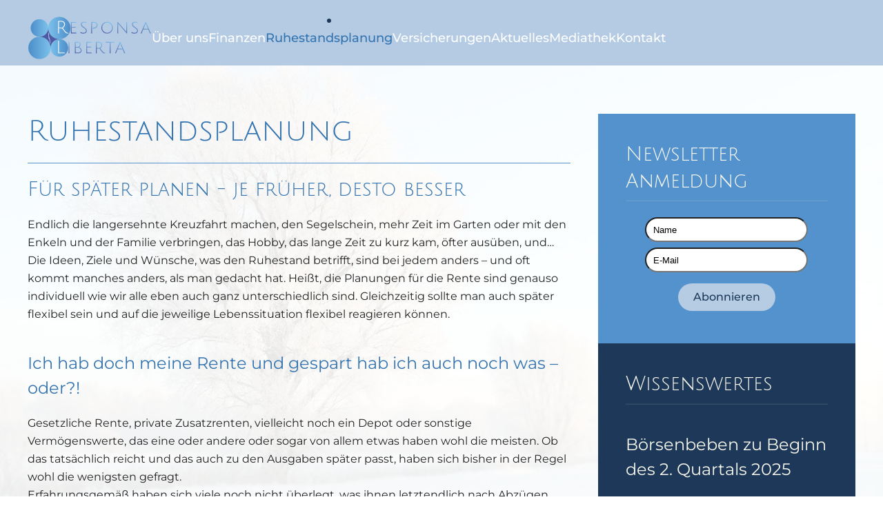

--- FILE ---
content_type: text/html; charset=utf-8
request_url: https://www.responsa-liberta.de/ruhestandsplanung
body_size: 8630
content:
<!DOCTYPE html>
<html lang="de-de" dir="ltr">
    <head>
        <meta name="viewport" content="width=device-width, initial-scale=1">
        <link rel="icon" href="/templates/yootheme/packages/theme-joomla/assets/images/favicon.png" sizes="any">
                <link rel="apple-touch-icon" href="/templates/yootheme/packages/theme-joomla/assets/images/apple-touch-icon.png">
        <meta charset="utf-8">
	<meta name="generator" content="Joomla! - Open Source Content Management">
	<title>Responsa Liberta GmbH – Ruhestandsplanung</title>
	<link href="/ruhestandsplanung?format=feed&amp;type=rss" rel="alternate" type="application/rss+xml" title="Responsa Liberta GmbH – Ruhestandsplanung">
	<link href="/ruhestandsplanung?format=feed&amp;type=atom" rel="alternate" type="application/atom+xml" title="Responsa Liberta GmbH – Ruhestandsplanung">
	<link href="/favicon.ico" rel="icon" type="image/vnd.microsoft.icon">
<link href="/media/vendor/joomla-custom-elements/css/joomla-alert.min.css?0.4.1" rel="stylesheet">
	<link href="/media/system/css/joomla-fontawesome.min.css?4.5.33" rel="preload" as="style" onload="this.onload=null;this.rel='stylesheet'">
	<link href="/templates/yootheme/css/theme.23.css?1765899764" rel="stylesheet">
	<link href="/templates/yootheme/css/theme.update.css?4.5.33" rel="stylesheet">
	<link href="https://www.responsa-liberta.de/media/com_acymailing/css/module_default.css?v=1707907191" rel="stylesheet">
	<link href="/plugins/system/wf_responsive_widgets/css/responsive.min.css" rel="stylesheet">
	<link href="/media/com_jce/site/css/content.min.css?badb4208be409b1335b815dde676300e" rel="stylesheet">
<script src="/media/vendor/jquery/js/jquery.min.js?3.7.1"></script>
	<script src="/media/legacy/js/jquery-noconflict.min.js?504da4"></script>
	<script type="application/json" class="joomla-script-options new">{"joomla.jtext":{"ERROR":"Fehler","MESSAGE":"Nachricht","NOTICE":"Hinweis","WARNING":"Warnung","JCLOSE":"Schließen","JOK":"OK","JOPEN":"Öffnen"},"system.paths":{"root":"","rootFull":"https:\/\/www.responsa-liberta.de\/","base":"","baseFull":"https:\/\/www.responsa-liberta.de\/"},"csrf.token":"e573de8c5ec96ee1a462f40448c222fb"}</script>
	<script src="/media/system/js/core.min.js?a3d8f8"></script>
	<script src="/media/system/js/messages.min.js?9a4811" type="module"></script>
	<script src="/templates/yootheme/packages/theme-cookie/app/cookie.min.js?4.5.33" defer></script>
	<script src="/templates/yootheme/vendor/assets/uikit/dist/js/uikit.min.js?4.5.33"></script>
	<script src="/templates/yootheme/vendor/assets/uikit/dist/js/uikit-icons-gravity-tower.min.js?4.5.33"></script>
	<script src="/templates/yootheme/js/theme.js?4.5.33"></script>
	<script src="https://www.responsa-liberta.de/media/com_acymailing/js/acymailing_module.js?v=5130" async></script>
	<script src="https://www.google.com/recaptcha/api.js?render=explicit&amp;hl=de-DE" defer async></script>
	<script src="/plugins/system/wf_responsive_widgets/js/responsive.min.js"></script>
	<script>window.yootheme ||= {}; var $theme = yootheme.theme = {"cookie":{"mode":"consent","template":"<div class=\"tm-cookie-banner uk-section uk-section-xsmall uk-section-muted uk-position-bottom uk-position-fixed\">\n        <div class=\"uk-container uk-container-expand uk-text-center\">\n\n            <p>Durch die Nutzung dieser Website erkl\u00e4ren Sie sich mit der Verwendung von Cookies, wie in unserer Datenschutzrichtlinie beschrieben, einverstanden.<\/p>\n                            <button type=\"button\" class=\"js-accept uk-button uk-button-default uk-margin-small-left\" data-uk-toggle=\"target: !.uk-section; animation: true\">Ich stimme zu<\/button>\n            \n                        <button type=\"button\" class=\"js-reject uk-button uk-button-default uk-margin-small-left\" data-uk-toggle=\"target: !.uk-section; animation: true\">Nein, Danke<\/button>\n            \n        <\/div>\n    <\/div>","position":"bottom"},"i18n":{"close":{"label":"Schlie\u00dfen"},"totop":{"label":"Zur\u00fcck nach oben"},"marker":{"label":"\u00d6ffnen"},"navbarToggleIcon":{"label":"Men\u00fc \u00f6ffnen"},"paginationPrevious":{"label":"Vorherige Seite"},"paginationNext":{"label":"N\u00e4chste Seite"},"searchIcon":{"toggle":"Suche \u00f6ffnen","submit":"Suche ausf\u00fchren"},"slider":{"next":"N\u00e4chste Folie","previous":"Vorherige Folie","slideX":"Folie %s","slideLabel":"%s von %s"},"slideshow":{"next":"N\u00e4chste Folie","previous":"Vorherige Folie","slideX":"Folie %s","slideLabel":"%s von %s"},"lightboxPanel":{"next":"N\u00e4chste Folie","previous":"Vorherige Folie","slideLabel":"%s von %s","close":"Schlie\u00dfen"}}};</script>
	<script>	if(typeof acymailingModule == 'undefined'){
				var acymailingModule = [];
			}
			
			acymailingModule['emailRegex'] = /^[a-z0-9!#$%&\'*+\/=?^_`{|}~-]+(?:\.[a-z0-9!#$%&\'*+\/=?^_`{|}~-]+)*\@([a-z0-9-]+\.)+[a-z0-9]{2,20}$/i;

			acymailingModule['NAMECAPTION'] = 'Name';
			acymailingModule['NAME_MISSING'] = 'Bitte Namen eingeben';
			acymailingModule['EMAILCAPTION'] = 'E-Mail';
			acymailingModule['VALID_EMAIL'] = 'Bitte eine gültige E-Mail Adresse eingeben';
			acymailingModule['ACCEPT_TERMS'] = 'Bitte Lesen Sie die Nutzungsbedingungen';
			acymailingModule['CAPTCHA_MISSING'] = 'Bitte geben Sie den Sicherheitscode wie im Bild angezeigt ein';
			acymailingModule['NO_LIST_SELECTED'] = 'Wählen Sie bitte die Listen aus, die Sie abonnieren möchten';
		</script>
	<script>
		acymailingModule['level'] = 'enterprise';
		</script>
	<script>acymailingModule['reqFieldsformAcymailing55141'] = Array('name','html');
		acymailingModule['validFieldsformAcymailing55141'] = Array('Bitte einen gültigen Wert für das Feld Name hinzufügen','Bitte einen gültigen Wert für das Feld Erhalten hinzufügen');</script>
	<script>
acymailingModule['excludeValuesformAcymailing55141'] = [];
acymailingModule['excludeValuesformAcymailing55141']['name'] = 'Name';
acymailingModule['excludeValuesformAcymailing55141']['email'] = 'E-Mail';
</script>

    </head>
    <body class="">

        <div class="uk-hidden-visually uk-notification uk-notification-top-left uk-width-auto">
            <div class="uk-notification-message">
                <a href="#tm-main" class="uk-link-reset">Zum Hauptinhalt springen</a>
            </div>
        </div>

                <div class="tm-page-container uk-clearfix">

                        <div data-src="/images/background/bg_winter.jpg" data-sources="[{&quot;type&quot;:&quot;image\/webp&quot;,&quot;srcset&quot;:&quot;\/templates\/yootheme\/cache\/4d\/bg_winter-4d48f34f.webp 1600w&quot;,&quot;sizes&quot;:&quot;(max-aspect-ratio: 1600\/1100) 145vh&quot;}]" loading="eager" uk-img class="uk-background-norepeat uk-background-cover uk-background-center-center uk-position-cover uk-position-fixed"></div>
            
            
        
        
        <div class="tm-page uk-margin-auto">

                        


<header class="tm-header-mobile uk-hidden@m">


    
        <div class="uk-navbar-container">

            <div class="uk-container uk-container-expand">
                <nav class="uk-navbar" uk-navbar="{&quot;align&quot;:&quot;left&quot;,&quot;container&quot;:&quot;.tm-header-mobile&quot;,&quot;boundary&quot;:&quot;.tm-header-mobile .uk-navbar-container&quot;}">

                                        <div class="uk-navbar-left ">

                                                    <a href="https://www.responsa-liberta.de/" aria-label="Zurück zur Startseite" class="uk-logo uk-navbar-item">
    <img alt loading="eager" width="180px" height="64" src="/images/modul_inhalte/RL_Logo.svg"></a>
                        
                        
                        
                    </div>
                    
                    
                                        <div class="uk-navbar-right">

                                                    
                        
                                                    <a uk-toggle href="#tm-dialog-mobile" class="uk-navbar-toggle">

        
        <div uk-navbar-toggle-icon></div>

        
    </a>
                        
                    </div>
                    
                </nav>
            </div>

        </div>

    



        <div id="tm-dialog-mobile" uk-offcanvas="container: true; overlay: true" mode="slide" flip>
        <div class="uk-offcanvas-bar uk-flex uk-flex-column">

                        <button class="uk-offcanvas-close uk-close-large" type="button" uk-close uk-toggle="cls: uk-close-large; mode: media; media: @s"></button>
            
                        <div class="uk-margin-auto-bottom">
                
<div class="uk-panel" id="module-menu-dialog-mobile">

    
    
<ul class="uk-nav uk-nav-default">
    
	<li class="item-199 uk-parent"><a href="/ueber-uns/philosophie">Über uns</a>
	<ul class="uk-nav-sub">

		<li class="item-200"><a href="/ueber-uns/philosophie">Philosophie</a></li>
		<li class="item-201"><a href="/ueber-uns/referenzen">Referenzen</a></li></ul></li>
	<li class="item-204 uk-parent"><a href="/finanzen/aktien-fonds">Finanzen</a>
	<ul class="uk-nav-sub">

		<li class="item-525"><a href="/finanzen/aktien-fonds">Aktien / Fonds</a></li>
		<li class="item-638"><a href="/finanzen/policen-loesungen">Policen-Lösungen</a></li>
		<li class="item-527"><a href="/finanzen/gold-silber">Gold &amp; Silber</a></li>
		<li class="item-528"><a href="/finanzen/diamanten">Diamanten</a></li></ul></li>
	<li class="item-1256 uk-active"><a href="/ruhestandsplanung">Ruhestandsplanung</a></li>
	<li class="item-529 uk-parent"><a href="/versicherungen/privat">Versicherungen</a>
	<ul class="uk-nav-sub">

		<li class="item-531"><a href="/versicherungen/privat">Privat</a></li>
		<li class="item-532"><a href="/versicherungen/gewerblich">Gewerblich</a></li></ul></li>
	<li class="item-208 uk-parent"><a href="/aktuelles/aktuelles">Aktuelles</a>
	<ul class="uk-nav-sub">

		<li class="item-209"><a href="/aktuelles/aktuelles">Aktuelles</a></li>
		<li class="item-210"><a href="/aktuelles/artikel">Artikel</a></li>
		<li class="item-226"><a href="/aktuelles/vortraege">Vorträge</a></li></ul></li>
	<li class="item-211"><a href="/mediathek">Mediathek</a></li>
	<li class="item-228 uk-parent"><a href="/kontakt/ansprechpartner">Kontakt</a>
	<ul class="uk-nav-sub">

		<li class="item-229"><a href="/kontakt/ansprechpartner">Ansprechpartner</a></li>
		<li class="item-230"><a href="/kontakt/kontaktformular">Kontaktformular</a></li>
		<li class="item-231"><a href="/kontakt/impressum">Impressum</a></li>
		<li class="item-322"><a href="/kontakt/datenschutz">Datenschutz</a></li></ul></li></ul>

</div>

            </div>
            
            
        </div>
    </div>
    
    
    

</header>




<header class="tm-header uk-visible@m">



        <div uk-sticky media="@m" show-on-up animation="uk-animation-slide-top" cls-active="uk-navbar-sticky" sel-target=".uk-navbar-container">
    
        <div class="uk-navbar-container">

            <div class="uk-container">
                <nav class="uk-navbar" uk-navbar="{&quot;align&quot;:&quot;left&quot;,&quot;container&quot;:&quot;.tm-header &gt; [uk-sticky]&quot;,&quot;boundary&quot;:&quot;.tm-header .uk-navbar-container&quot;}">

                                        <div class="uk-navbar-left ">

                                                    <a href="https://www.responsa-liberta.de/" aria-label="Zurück zur Startseite" class="uk-logo uk-navbar-item">
    <img alt loading="eager" width="180px" height="64" src="/images/modul_inhalte/RL_Logo.svg"></a>
                        
                                                    
<ul class="uk-navbar-nav">
    
	<li class="item-199 uk-parent"><a href="/ueber-uns/philosophie">Über uns</a>
	<div class="uk-drop uk-navbar-dropdown"><div><ul class="uk-nav uk-navbar-dropdown-nav">

		<li class="item-200"><a href="/ueber-uns/philosophie">Philosophie</a></li>
		<li class="item-201"><a href="/ueber-uns/referenzen">Referenzen</a></li></ul></div></div></li>
	<li class="item-204 uk-parent"><a href="/finanzen/aktien-fonds">Finanzen</a>
	<div class="uk-drop uk-navbar-dropdown"><div><ul class="uk-nav uk-navbar-dropdown-nav">

		<li class="item-525"><a href="/finanzen/aktien-fonds">Aktien / Fonds</a></li>
		<li class="item-638"><a href="/finanzen/policen-loesungen">Policen-Lösungen</a></li>
		<li class="item-527"><a href="/finanzen/gold-silber">Gold &amp; Silber</a></li>
		<li class="item-528"><a href="/finanzen/diamanten">Diamanten</a></li></ul></div></div></li>
	<li class="item-1256 uk-active"><a href="/ruhestandsplanung">Ruhestandsplanung</a></li>
	<li class="item-529 uk-parent"><a href="/versicherungen/privat">Versicherungen</a>
	<div class="uk-drop uk-navbar-dropdown"><div><ul class="uk-nav uk-navbar-dropdown-nav">

		<li class="item-531"><a href="/versicherungen/privat">Privat</a></li>
		<li class="item-532"><a href="/versicherungen/gewerblich">Gewerblich</a></li></ul></div></div></li>
	<li class="item-208 uk-parent"><a href="/aktuelles/aktuelles">Aktuelles</a>
	<div class="uk-drop uk-navbar-dropdown"><div><ul class="uk-nav uk-navbar-dropdown-nav">

		<li class="item-209"><a href="/aktuelles/aktuelles">Aktuelles</a></li>
		<li class="item-210"><a href="/aktuelles/artikel">Artikel</a></li>
		<li class="item-226"><a href="/aktuelles/vortraege">Vorträge</a></li></ul></div></div></li>
	<li class="item-211"><a href="/mediathek">Mediathek</a></li>
	<li class="item-228 uk-parent"><a href="/kontakt/ansprechpartner">Kontakt</a>
	<div class="uk-drop uk-navbar-dropdown"><div><ul class="uk-nav uk-navbar-dropdown-nav">

		<li class="item-229"><a href="/kontakt/ansprechpartner">Ansprechpartner</a></li>
		<li class="item-230"><a href="/kontakt/kontaktformular">Kontaktformular</a></li>
		<li class="item-231"><a href="/kontakt/impressum">Impressum</a></li>
		<li class="item-322"><a href="/kontakt/datenschutz">Datenschutz</a></li></ul></div></div></li></ul>

                        
                        
                    </div>
                    
                    
                    
                </nav>
            </div>

        </div>

        </div>
    







</header>

            
            

            <main id="tm-main" >

                
                <div id="system-message-container" aria-live="polite"></div>

                <!-- Builder #template-6WCdr9CC -->
<div class="uk-section-default uk-section" uk-scrollspy="target: [uk-scrollspy-class]; cls: uk-animation-fade; delay: false;">
    
        
        
        
            
                                <div class="uk-container">                
                    <div class="uk-grid tm-grid-expand uk-grid-margin" uk-grid>
<div class="uk-width-2-3@m">
    
        
            
            
            
                
                    
<h1 uk-scrollspy-class>        Ruhestandsplanung    </h1><hr uk-scrollspy-class><div class="uk-panel uk-margin" uk-scrollspy-class><div class="uk-grid tm-grid-expand uk-child-width-1-1 uk-grid-margin">
<div class="uk-width-1-1">
    
        
            
            
            
                
                    
<h3 uk-scrollspy-class>        <a class="el-link uk-link-reset" href="/ruhestandsplanung/ruhestandsplanung">Für später planen - je früher, desto besser</a>    </h3><div uk-scrollspy-class><p>Endlich die langersehnte Kreuzfahrt machen, den Segelschein, mehr Zeit im Garten oder mit den Enkeln und der Familie verbringen, das Hobby, das lange Zeit zu kurz kam, öfter ausüben, und… <br />Die Ideen, Ziele und Wünsche, was den Ruhestand betrifft, sind bei jedem anders – und oft kommt manches anders, als man gedacht hat. Heißt, die Planungen für die Rente sind genauso individuell wie wir alle eben auch ganz unterschiedlich sind. Gleichzeitig sollte man auch später flexibel sein und auf die jeweilige Lebenssituation flexibel reagieren können.</p>
<h4>Ich hab doch meine Rente und gespart hab ich auch noch was – oder?!</h4>
<p>Gesetzliche Rente, private Zusatzrenten, vielleicht noch ein Depot oder sonstige Vermögenswerte, das eine oder andere oder sogar von allem etwas haben wohl die meisten. Ob das tatsächlich reicht und das auch zu den Ausgaben später passt, haben sich bisher in der Regel wohl die wenigsten gefragt.<br />Erfahrungsgemäß haben sich viele noch nicht überlegt, was ihnen letztendlich nach Abzügen von Steuern und Sozialabgaben eigentlich von ihrer Rente beziehungsweise Einnahmen im Alter übrig bleibt. Ebenso, was sie eigentlich später an Ausgaben planen. Der eine oder andere Kostenfaktor fällt vielleicht weg, wie beispielsweise das zweite Auto, das dann nicht mehr benötigt wird, andere Kosten kommen eventuell hinzu. Der eine oder andere möchte vielleicht mehr in Urlaub fahren oder andere kostenintensiven Aktivitäten endlich machen können, das Leben genießen und dabei nicht auf jeden Cent oder Euro achten.</p>
<h4>Ich hab ja mein Haus und zahl keine Miete – und notfalls verkaufe ich das Eigenheim später…</h4>
<p>Grundsätzlich fallen die Miet-Kosten im selbstbewohnten, schuldenfreien Haus erstmal weg. Dafür gibt es am Haus früher oder später in der Regel immer mal Reparaturen und Instandhaltungskosten. Manches kann warten oder ist vielleicht nicht ganz so wichtig, andere Dinge müssen ad hoc gemacht werden und können schnell einen großen Batzen Geld verschlingen. <br />Und möchte man später, wenn man vermutlich mehr Zeit als früher Zuhause verbringt, dann tatsächlich Abstriche machen? Die kaputten Fliesen im Bad oder den beschädigten Küchenschrank nur notdürftig reparieren, die schiefe Mauer im Garten nicht wieder richten lassen? <br />Ein späterer Verkauf des Hauses mit gleichzeitigem Erwerb einer kleineren Eigentumswohnung oder dem Bezug einer Mietswohnung muss dann zum gewünschten Zeitpunkt auch tatsächlich so klappen, wie man sich das vorstellt. Bleiben Käufer aufgrund mangelnder Nachfrage aus oder wollen nicht den aktuell gewünschten Preis zahlen, kann das die eigene Planung schnell über den Haufen werfen.</p>
<h4>Die Inflation frisst mir ja doch alles auf und ich lasse einfach mal alles auf mich zukommen!</h4>
<p>Kopf in den Sand stecken, mögliche Probleme einfach ignorieren und wenn es dann soweit ist, dass man gewisse Dinge nicht mehr verdrängen kann, sich ärgern?<br />Das muss nicht sein! Je eher man Dinge angeht, desto effektiver und entspannter kann ich auch nach Lösungen suchen. Reichen meine Einnahmen beispielsweise im Ruhestand nicht aus, um gleichzeitig meine grundlegenden Ausgaben und Träume zu verwirklichen, habe ich die Möglichkeit, aktiv zu werden – je früher, desto besser. Man weiß, dass man monatlich mehr weglegen muss, um sich einen Puffer zum Ausgleich von Inflation und geplanten Ausgaben zu schaffen und beginnt frühzeitig damit. Man möchte schon länger ein Hobby zum (Neben-)Beruf machen und investiert zusätzlich in die erforderlichen Ausbildungen statt in andere, nicht ganz so wichtige Dinge und hat so die Option, auch im Ruhestand noch einen Hinzuverdienst zu generieren, der Spaß macht.</p>
<h4>Planung ist das A und O – und natürlich die Flexibilität</h4>
<p>Auch später können sich Gegebenheiten verändern, die verschiedenen Lebensphasen können zwar geplant werden, aber vieles verändert sich mit der Zeit. Einmal geplant und dann alles festgezurrt – das funktioniert in der Regel eher selten.</p>
<p>Eine Bestandsaufnahme, auf mögliche Veränderungen reagieren, flexibel agieren können, auch das gehört zu einer Ruhestandsplanung.</p>
<p>&nbsp;</p>
<p><strong>Einfach drauf los sparen und/oder sein Vermögen in bestimmte Produkte investieren und das war`s? Oder bereits in jüngeren Jahren beziehungsweise einige Jahre vor Eintritt in den Ruhestand an später denken und sich einen Überblick verschaffen?</strong></p>
<p><strong>Bei uns geht beides! Sprechen Sie uns gerne auf das Thema Ruhestandsplanung an.</strong></p></div>
                
            
        
    
</div></div></div>
                
            
        
    
</div>
<div class="uk-width-1-3@m">
    
        
            
            
            
                
                    
<div class="uk-panel" uk-scrollspy-class>
    
    <div class="uk-grid tm-grid-expand uk-child-width-1-1 uk-grid-margin">
<div class="uk-width-1-1@m">
    
        
            
            
            
                
                    
<div class="uk-card uk-card-body uk-card-primary">
            <h3 class="el-title uk-heading-divider uk-card-title">                    Newsletter Anmeldung                </h3>    
    <div class="acymailing_module" id="acymailing_module_formAcymailing55141">
	<div class="acymailing_fulldiv" id="acymailing_fulldiv_formAcymailing55141"  >
		<form id="formAcymailing55141" action="/ruhestandsplanung" onsubmit="return submitacymailingform('optin','formAcymailing55141')" method="post" name="formAcymailing55141"  >
		<div class="acymailing_module_form" >
						<table class="acymailing_form">
				<tr>
													<td class="acyfield_name acy_requiredField">
								<input id="user_name_formAcymailing55141"  style="width:80%" onfocus="if(this.value == 'Name') this.value = '';" onblur="if(this.value=='') this.value='Name';" type="text" class="inputbox required" name="user[name]" value="Name" title="Name"/>								</td></tr><tr>								<td class="acyfield_email acy_requiredField">
								<input id="user_email_formAcymailing55141"  style="width:80%" onfocus="if(this.value == 'E-Mail') this.value = '';" onblur="if(this.value=='') this.value='E-Mail';" type="text" class="inputbox required" name="user[email]" value="E-Mail" title="E-Mail"/>								</td></tr><tr>					<td class="captchakeymodule">
					<div id="formAcymailing55141-captcha" data-size="invisible" class="g-recaptcha" data-sitekey="6LfW_1EUAAAAADqNnpI2Q4bje8Y2rKAHNnfGbXO_"></div>					</td>
					</tr><tr>
					
					<td  class="acysubbuttons">
												<input class="button subbutton btn btn-primary" type="submit" value="Abonnieren" name="Submit" onclick="try{ return submitacymailingform('optin','formAcymailing55141'); }catch(err){alert('The form could not be submitted '+err);return false;}"/>
											</td>
				</tr>
			</table>
						<input type="hidden" name="ajax" value="0" />
			<input type="hidden" name="acy_source" value="module_187" />
			<input type="hidden" name="ctrl" value="sub"/>
			<input type="hidden" name="task" value="notask"/>
			<input type="hidden" name="redirect" value="https%3A%2F%2Fwww.responsa-liberta.de%2Fruhestandsplanung"/>
			<input type="hidden" name="redirectunsub" value="https%3A%2F%2Fwww.responsa-liberta.de%2Fruhestandsplanung"/>
			<input type="hidden" name="option" value="com_acymailing"/>
						<input type="hidden" name="hiddenlists" value="1,3,2,4"/>
			<input type="hidden" name="acyformname" value="formAcymailing55141" />
									</div>
		</form>
	</div>
	</div>


</div>
<div class="uk-card uk-card-body uk-card-secondary">
            <h3 class="el-title uk-heading-divider uk-card-title">                    Wissenswertes                </h3>    
    
<h4>
            Börsenbeben zu Beginn des 2. Quartals 2025    </h4>



<p><em>Der April 2025 beginnt mit Turbulenzen an den Börsen - Indizes wie DAX, Dow Jones und Nikkei brachen massiv ein mit Verlusten von zeitweise über 10%.</em></p>

<p><a class="uk-button uk-button-text" href="/aktuelles/aktuelles/boersenbeben-zu-beginn-des-2-quartals-2025">Weiterlesen &hellip;</a></p>

<h4>
            Gold erreicht Ende Maerz 2025 neues Allzeithoch, DAX um 22.500er-Marke    </h4>



<p><em>Ende März ist der DAX unter die 23.000-Punkte-Marke gefallen und pendelt um die 22.500 Punkte. Gold hat im ersten Quartal 2025 die 3000-Dollar-Marke geknackt.</em></p>

<p><a class="uk-button uk-button-text" href="/aktuelles/aktuelles/gold-erreicht-ende-maerz-2025-neues-allzeithoch-dax-um-22-500er-marke">Weiterlesen &hellip;</a></p>

</div>
<div class="uk-card uk-card-body uk-card-primary mediathek">
            <h3 class="el-title uk-heading-divider uk-card-title">                    Mediathek                </h3>    
    
<h4>
             Geldpolitik, Banken und Finanzsystem im Jahr 2020 - Video-Interview mit Dr. Markus Krall    </h4>



<p><em><a class="jcepopup" href="/images/Fotos/Cover/logo_Edelmetallmesse.jpg" data-mediabox="1"><img style="margin-top: 5px; margin-right: 4px; margin-bottom: 2px; float: left;" src="/images/Fotos/Cover/thumbnails/thumb_logo_Edelmetallmesse.jpg" alt="logo Edelmetallmesse" /></a>Dr. Markus Krall (Volkswirt und Buchautor) warnt seit Längerem vor einer größeren Krise - im Video-Interview gibt er eine Einschätzung zu möglichen Folgen der aktuellen Geld- und (Niedrig-)Zinspolitik insbesondere für die Banken und somit auch für Finanzmärkte, Sparer und Gesellschaft an sich.</em></p>

<p><a class="uk-button uk-button-text" href="/mediathek/geldpolitik-banken-und-finanzsystem-im-jahr-2020-video-interview-mit-dr-markus-krall">Weiterlesen &hellip;</a></p>

<h4>
            "Value im Edelmetallbereich" - Video-Interview mit Christoph Karl    </h4>



<p><em><a class="jcepopup" href="/images/Fotos/Cover/Smart_Investor_11_2019.jpg" data-mediabox="1"><img style="margin-top: 5px; margin-right: 2px; margin-bottom: 2px; float: left;" src="/images/Fotos/Cover/thumbnails/thumb_Smart_Investor_11_2019.jpg" alt="Smart Investor 11 2019" /></a>Welche Entwicklungen beobachtet Christoph Karl (Smart Investor) im Minensektor, wie schätzt er den Aspekt der Größe einer Gesellschaft im Hinblick auf Stabilität ein? Unter anderem zu diesen Themen gibt er eine aktuelle Einschätzung.</em></p>

<p><a class="uk-button uk-button-text" href="/mediathek/value-im-edelmetallbereich-video-interview-mit-christoph-karl">Weiterlesen &hellip;</a></p>

</div>
                
            
        
    
</div></div>
</div>
                
            
        
    
</div></div>
                                </div>                
            
        
    
</div>

                
            </main>

            

                        <footer>
                <!-- Builder #footer -->
<div class="uk-section-default uk-section" uk-scrollspy="target: [uk-scrollspy-class]; cls: uk-animation-slide-left-small; delay: false;">
    
        
        
        
            
                                <div class="uk-container">                
                    <div class="uk-grid tm-grid-expand uk-grid-margin" uk-grid>
<div class="uk-grid-item-match uk-flex-middle uk-width-auto@s uk-width-1-3@l">
    
        
            
            
                        <div class="uk-panel uk-width-1-1">            
                
                    
<div class="uk-margin uk-text-left@s uk-text-center" uk-scrollspy-class>
        <img src="/images/modul_inhalte/RL_Logo.svg" width="120px" height="43" class="el-image" alt="Fuse" loading="lazy">    
    
</div>
                
                        </div>            
        
    
</div>
<div class="uk-grid-item-match uk-flex-middle uk-width-expand@s uk-width-1-3@l">
    
        
            
            
                        <div class="uk-panel uk-width-1-1">            
                
                    
<div class="uk-text-center" uk-scrollspy-class="uk-animation-slide-bottom-small">
    <ul class="uk-margin-remove-bottom uk-subnav  uk-subnav-divider uk-flex-center" uk-margin>        <li class="el-item ">
    <a class="el-link" href="/kontakt/impressum">Impressum</a></li>
        <li class="el-item ">
    <a class="el-link" href="/kontakt/datenschutz">Datenschutz</a></li>
        <li class="el-item ">
    <a class="el-link" href="/kontakt/kontaktformular">Kontakt</a></li>
        </ul>
</div>
                
                        </div>            
        
    
</div>
<div class="uk-grid-item-match uk-flex-middle uk-width-auto@s uk-width-1-3@l">
    
        
            
            
                        <div class="uk-panel uk-width-1-1">            
                
                    
<div class="uk-margin-remove-vertical uk-text-right@m uk-text-center" uk-scrollspy-class="uk-animation-slide-right-small">    <ul class="uk-child-width-auto uk-grid-medium uk-flex-inline uk-flex-middle" uk-grid>
            <li class="el-item">
<a class="el-link uk-link-muted" href="https://www.facebook.com/pages/Responsa-Liberta/434474729975326" target="_blank" rel="noreferrer"><span uk-icon="icon: facebook;"></span></a></li>
    
    </ul></div>
                
                        </div>            
        
    
</div></div><div class="uk-grid tm-grid-expand uk-child-width-1-1 uk-margin-small">
<div class="uk-width-1-1">
    
        
            
            
            
                
                    <div class="uk-panel uk-text-small uk-text-muted uk-text-center" uk-scrollspy-class><p>©
<script>// <![CDATA[
document.currentScript.insertAdjacentHTML('afterend', '<time datetime="' + new Date().toJSON() + '">' + new Intl.DateTimeFormat(document.documentElement.lang, {year: 'numeric'}).format() + '</time>');
// ]]></script>
Responsa Liberta GmbH | Webdesign &amp; Hosting: <a href="https://www.r3d.de/" target="_blank" rel="noopener noreferrer">R3D</a></p></div>
<div class="uk-margin uk-text-center" uk-scrollspy-class><a href="#" uk-totop uk-scroll></a></div>
                
            
        
    
</div></div>
                                </div>                
            
        
    
</div>            </footer>
            
        </div>

                </div>
        
        

    </body>
</html>


--- FILE ---
content_type: image/svg+xml
request_url: https://www.responsa-liberta.de/images/modul_inhalte/RL_Logo.svg
body_size: 338053
content:
<?xml version="1.0" encoding="utf-8"?>
<!-- Generator: Adobe Illustrator 14.0.0, SVG Export Plug-In . SVG Version: 6.00 Build 43363)  -->
<!DOCTYPE svg PUBLIC "-//W3C//DTD SVG 1.1//EN" "http://www.w3.org/Graphics/SVG/1.1/DTD/svg11.dtd" [
	<!ENTITY ns_extend "http://ns.adobe.com/Extensibility/1.0/">
	<!ENTITY ns_ai "http://ns.adobe.com/AdobeIllustrator/10.0/">
	<!ENTITY ns_graphs "http://ns.adobe.com/Graphs/1.0/">
	<!ENTITY ns_vars "http://ns.adobe.com/Variables/1.0/">
	<!ENTITY ns_imrep "http://ns.adobe.com/ImageReplacement/1.0/">
	<!ENTITY ns_sfw "http://ns.adobe.com/SaveForWeb/1.0/">
	<!ENTITY ns_custom "http://ns.adobe.com/GenericCustomNamespace/1.0/">
	<!ENTITY ns_adobe_xpath "http://ns.adobe.com/XPath/1.0/">
]>
<svg version="1.1" xmlns:x="&ns_extend;" xmlns:i="&ns_ai;" xmlns:graph="&ns_graphs;"
	 xmlns="http://www.w3.org/2000/svg" xmlns:xlink="http://www.w3.org/1999/xlink" x="0px" y="0px" width="788px" height="280.122px"
	 viewBox="0 0 788 280.122" enable-background="new 0 0 788 280.122" xml:space="preserve">
<switch>
	<foreignObject requiredExtensions="&ns_ai;" x="0" y="0" width="1" height="1">
		<i:pgfRef  xlink:href="#adobe_illustrator_pgf">
		</i:pgfRef>
	</foreignObject>
	<g i:extraneous="self">
		<g id="guides">
		</g>
		<g id="all">
			<g>
				<g>
					
						<linearGradient id="SVGID_1_" gradientUnits="userSpaceOnUse" x1="559" y1="72.624" x2="670.3135" y2="72.624" gradientTransform="matrix(-1 0 0 -1 816.3066 275.9648)">
						<stop  offset="0" style="stop-color:#4C8DC9"/>
						<stop  offset="1" style="stop-color:#7CC1EB"/>
					</linearGradient>
					<path fill="url(#SVGID_1_)" d="M145.994,203.339c0-30.737,24.918-55.656,55.655-55.656c30.74,0,55.658,24.919,55.658,55.656
						c0,30.74-24.918,55.66-55.658,55.66C170.912,258.999,145.994,234.079,145.994,203.339z"/>
					
						<linearGradient id="SVGID_2_" gradientUnits="userSpaceOnUse" x1="670.3135" y1="72.6235" x2="811.6455" y2="72.6235" gradientTransform="matrix(1 0 0 1 -539.3301 4.3926)">
						<stop  offset="0" style="stop-color:#7CC1EB"/>
						<stop  offset="1" style="stop-color:#4C8DC9"/>
					</linearGradient>
					<circle fill="url(#SVGID_2_)" cx="201.649" cy="77.017" r="70.666"/>
					
						<linearGradient id="SVGID_3_" gradientUnits="userSpaceOnUse" x1="685.3203" y1="-53.7002" x2="796.6357" y2="-53.7002" gradientTransform="matrix(1 0 0 1 -665.6533 130.7168)">
						<stop  offset="0" style="stop-color:#4C8DC9"/>
						<stop  offset="1" style="stop-color:#7CC1EB"/>
					</linearGradient>
					<circle fill="url(#SVGID_3_)" cx="75.325" cy="77.018" r="55.658"/>
					
						<linearGradient id="SVGID_4_" gradientUnits="userSpaceOnUse" x1="543.9893" y1="-53.7002" x2="685.3213" y2="-53.7002" gradientTransform="matrix(1 0 0 1 -539.3291 257.041)">
						<stop  offset="0" style="stop-color:#4C8DC9"/>
						<stop  offset="1" style="stop-color:#7CC1EB"/>
					</linearGradient>
					<circle fill="url(#SVGID_4_)" cx="75.326" cy="203.343" r="70.667"/>
				</g>
				<path fill="#4E59A5" d="M130.982,77.017c0,30.74-24.918,55.658-55.656,55.658h0.001c39.026,0,70.664,31.637,70.664,70.666
					v-0.001c0-30.736,24.918-55.653,55.657-55.655v-0.002C162.622,147.683,130.982,116.044,130.982,77.017z M146.157,172.706
					c-0.089,0.085-0.291,0.301-0.474,0.317c-0.153,0.014-0.855-0.081-1.056-0.118c-0.127-0.091-0.254-0.182-0.379-0.272
					c-0.093,0.001-0.185,0.003-0.277,0.004c-0.133-0.033-0.181-0.188-0.297-0.264c-0.081-0.053-0.209,0.01-0.296-0.049
					c-0.848-0.581-1.465-1.962-1.678-3.251c-0.356-1.999-0.711-3.998-1.066-5.996c-0.156-0.642-0.312-1.283-0.468-1.925
					c-0.297-1.668-0.805-3.344-1.067-4.946c-0.188-0.677-0.377-1.353-0.563-2.026c-0.217-1.101-0.427-2.012-0.559-3.06
					c-0.085-0.226-0.17-0.451-0.255-0.677c-0.077-0.421-0.157-0.839-0.234-1.259c-0.106-0.875-0.314-2.61-0.858-3.439
					c-0.905-1.384-2.28-1.906-3.145-3.256c-0.222-0.345-0.235-0.805-0.295-1.097c-0.109-0.204-0.219-0.408-0.328-0.61
					c-0.069-0.468,0.096-0.876,0.108-1.289c-0.034-0.178-0.067-0.357-0.102-0.536c-0.025-0.802,0.045-1.662-0.008-2.492
					c-0.07-0.364-0.141-0.726-0.212-1.09c-0.015-0.41-0.031-0.82-0.046-1.23c-0.003-0.132-0.005-0.674-0.121-0.746
					c0.04-0.288-0.042-0.637-0.051-0.973c-0.063-0.973-0.125-1.947-0.186-2.921c-0.055-1.194-0.108-2.39-0.162-3.584
					c-0.122-0.819-0.245-1.638-0.368-2.457c-0.07-1.169-0.14-2.337-0.209-3.507c-0.013-0.189-0.12-0.348-0.158-0.574
					c-0.011-0.293-0.021-0.587-0.033-0.879c-0.042-0.097-0.085-0.193-0.128-0.29c-0.022-0.497-0.046-0.998-0.068-1.498
					c-0.046-0.228-0.092-0.455-0.138-0.682c-0.013-0.543-0.025-1.086-0.039-1.629c-0.055-0.777-0.11-1.558-0.163-2.334
					c-0.056-0.898-0.078-1.73-0.123-2.59c-0.039-0.351-0.078-0.697-0.117-1.047c0.055-0.271,0.214-0.653,0.432-0.854
					c0.154-0.146,0.318-0.113,0.388-0.285c0.395-0.151,0.774-0.125,1.104-0.118c0.419,0.01,0.945-0.026,1.265,0.198
					c0.495,0.351,0.834,1.701,0.939,2.341c0.069,0.424,0.238,0.881,0.292,1.355c0.005,0.315,0.012,0.629,0.018,0.944
					c0.042,0.661,0.28,1.252,0.37,1.981c0.073,0.606,0.102,1.295,0.2,1.904c-0.036,0.324-0.073,0.649-0.109,0.973
					c-0.054,0.972-0.121,2.002-0.038,3.005c0.08,0.998,0.286,1.863,0.341,2.805c0.031,0.694,0.06,1.392,0.092,2.084
					c-0.016,0.31-0.032,0.621-0.046,0.93c0.038,0.138,0.074,0.275,0.113,0.413c0.017,0.409,0.032,0.82,0.048,1.23
					c0.003,0.148,0.098,0.303,0.104,0.435c-0.023,0.109-0.05,0.218-0.075,0.327c0.048,0.356,0.098,0.716,0.147,1.073
					c0.013,0.352,0.027,0.703,0.04,1.054c0.046,0.176,0.091,0.35,0.137,0.522c0.082,0.905-0.036,1.851,0.118,2.791
					c0.219,1.338,0.688,3.175,1.541,4.411c0.419,0.607,0.917,1.199,1.306,1.786c0.074,0.198,0.147,0.394,0.222,0.59
					c0.09,0.147,0.213,0.314,0.273,0.413c0.043,0.13,0.084,0.259,0.126,0.388c0.141,0.216,0.402,0.513,0.48,0.907
					c0.088,0.34,0.175,0.677,0.263,1.013c0.046,0.405,0.093,0.811,0.139,1.215c0.074,0.229,0.148,0.46,0.221,0.692
					c0.065,0.507,0.043,1.001,0.1,1.525c0.063,0.222,0.126,0.442,0.189,0.662c0.079,0.804,0.227,1.576,0.362,2.438
					c0.092,0.314,0.185,0.631,0.276,0.945c0.018,0.128-0.045,0.267,0.04,0.422c0.127,0.231,0.328,0.507,0.389,0.824
					c0.166,0.846,0.408,1.501,0.54,2.334c0.142,0.869,0.03,1.745,0.181,2.686c0.062,0.161,0.122,0.324,0.183,0.484
					c0.074,0.408,0.147,0.817,0.222,1.225c0.062,0.215,0.122,0.43,0.184,0.644c-0.015,0.244-0.029,0.488-0.043,0.73
					c0.057,0.255,0.113,0.511,0.17,0.768c0.019,0.509,0.044,1.057,0.138,1.632c0.071,0.205,0.142,0.41,0.213,0.613
					c0.022,0.257,0.045,0.511,0.068,0.766c0.052,0.101,0.103,0.201,0.152,0.302c0.007,0.122,0.014,0.244,0.021,0.367
					c0.11,0.328,0.22,0.657,0.331,0.984c0.102,0.272,0.204,0.544,0.307,0.816c0.083,0.431,0.145,0.878,0.201,1.271
					c0.062,0.162,0.122,0.324,0.184,0.484c0.07,0.352,0.142,0.699,0.216,1.05c0.012,0.146-0.026,0.342-0.005,0.516
					C145.758,170.688,147.038,171.871,146.157,172.706z"/>
			</g>
			<g>
				<linearGradient id="SVGID_5_" gradientUnits="userSpaceOnUse" x1="841.0811" y1="-139.9102" x2="952.3936" y2="-139.9102">
					<stop  offset="0" style="stop-color:#4C8DC9"/>
					<stop  offset="1" style="stop-color:#7CC1EB"/>
				</linearGradient>
				<circle fill="url(#SVGID_5_)" cx="896.737" cy="-139.908" r="55.656"/>
				<linearGradient id="SVGID_6_" gradientUnits="userSpaceOnUse" x1="952.3955" y1="-139.9102" x2="1093.7275" y2="-139.9102">
					<stop  offset="0" style="stop-color:#7CC1EB"/>
					<stop  offset="1" style="stop-color:#4C8DC9"/>
				</linearGradient>
				<circle fill="url(#SVGID_6_)" cx="1023.062" cy="-139.91" r="70.666"/>
				<linearGradient id="SVGID_7_" gradientUnits="userSpaceOnUse" x1="967.4033" y1="-266.2339" x2="1078.7188" y2="-266.2339">
					<stop  offset="0" style="stop-color:#7CC1EB"/>
					<stop  offset="1" style="stop-color:#4C8DC9"/>
				</linearGradient>
				<circle fill="url(#SVGID_7_)" cx="1023.061" cy="-266.233" r="55.658"/>
				<linearGradient id="SVGID_8_" gradientUnits="userSpaceOnUse" x1="826.0713" y1="-266.2344" x2="967.4033" y2="-266.2344">
					<stop  offset="0" style="stop-color:#4C8DC9"/>
					<stop  offset="1" style="stop-color:#7CC1EB"/>
				</linearGradient>
				<circle fill="url(#SVGID_8_)" cx="896.737" cy="-266.232" r="70.666"/>
				<path fill="#4E59A5" d="M967.403-266.214L967.403-266.214c0,39.027-31.637,70.665-70.666,70.665l0,0
					c30.736,0,55.654,24.918,55.656,55.658h0.002c0-39.027,31.639-70.667,70.666-70.667
					C992.321-210.558,967.403-235.476,967.403-266.214z M967.048-232.91c-0.084,0.421-0.086,0.908-0.203,1.371
					c-0.106,0.297-0.211,0.594-0.316,0.891c-0.193,0.633-0.178,1.27-0.352,1.984c-0.145,0.593-0.36,1.248-0.482,1.854
					c-0.147,0.29-0.297,0.581-0.445,0.871c-0.393,0.891-0.817,1.831-1.094,2.8c-0.275,0.962-0.389,1.845-0.668,2.744
					c-0.215,0.661-0.434,1.323-0.648,1.983c-0.123,0.285-0.248,0.569-0.37,0.854c-0.013,0.143-0.026,0.284-0.038,0.427
					c-0.129,0.389-0.26,0.779-0.39,1.169c-0.05,0.14-0.015,0.317-0.056,0.443c-0.061,0.094-0.123,0.187-0.186,0.279
					c-0.08,0.351-0.16,0.704-0.24,1.057c-0.111,0.333-0.223,0.668-0.333,1.001c-0.02,0.18-0.038,0.358-0.057,0.537
					c-0.241,0.875-0.686,1.718-0.871,2.652c-0.267,1.33-0.474,3.215-0.111,4.672c0.178,0.716,0.437,1.446,0.593,2.132
					c0,0.211,0,0.421,0,0.63c0.032,0.17,0.089,0.37,0.111,0.483c-0.006,0.137-0.013,0.271-0.02,0.407
					c0.057,0.251,0.196,0.621,0.131,1.019c-0.037,0.349-0.074,0.694-0.111,1.04c-0.099,0.396-0.198,0.791-0.297,1.187
					c-0.012,0.24-0.023,0.482-0.037,0.725c-0.117,0.497-0.313,0.952-0.444,1.463c-0.019,0.229-0.038,0.458-0.056,0.687
					c-0.209,0.779-0.343,1.555-0.52,2.41c-0.024,0.327-0.049,0.655-0.074,0.982c-0.029,0.125-0.136,0.233-0.111,0.408
					c0.037,0.262,0.129,0.59,0.074,0.908c-0.143,0.851-0.146,1.549-0.316,2.374c-0.174,0.864-0.586,1.646-0.776,2.578
					c0,0.172,0,0.346,0,0.518c-0.074,0.408-0.149,0.816-0.224,1.225c-0.018,0.223-0.037,0.444-0.055,0.667
					c-0.1,0.223-0.199,0.446-0.298,0.669c-0.036,0.258-0.073,0.518-0.11,0.777c-0.162,0.482-0.332,1.005-0.446,1.576
					c-0.005,0.217-0.012,0.433-0.017,0.648c-0.069,0.248-0.138,0.494-0.205,0.741c0.013,0.112,0.024,0.224,0.036,0.335
					c-0.036,0.118-0.073,0.234-0.11,0.352c-0.013,0.346-0.025,0.692-0.037,1.038c0,0.291,0,0.581,0,0.872
					c-0.073,0.433-0.174,0.873-0.259,1.261c0,0.174,0,0.347,0,0.519c-0.057,0.354-0.112,0.705-0.167,1.058
					c-0.04,0.142-0.145,0.311-0.186,0.481c-0.293,1.215,0.486,2.773-0.631,3.245c-0.113,0.048-0.379,0.179-0.556,0.13
					c-0.147-0.042-0.772-0.377-0.946-0.482c-0.087-0.13-0.174-0.26-0.259-0.389c-0.087-0.032-0.173-0.063-0.261-0.094
					c-0.113-0.078-0.103-0.239-0.186-0.352c-0.057-0.078-0.199-0.064-0.26-0.149c-0.588-0.843-0.68-2.353-0.426-3.634
					c0.371-1.996,0.742-3.992,1.113-5.987c0.08-0.656,0.16-1.312,0.24-1.967c0.309-1.666,0.424-3.412,0.742-5.006
					c0.063-0.698,0.123-1.397,0.186-2.095c0.186-1.105,0.31-2.033,0.555-3.06c0-0.241,0-0.482,0-0.724
					c0.076-0.421,0.148-0.841,0.224-1.261c0.208-0.856,0.624-2.554,0.407-3.521c-0.359-1.614-1.463-2.587-1.797-4.154
					c-0.086-0.4,0.063-0.836,0.11-1.131c-0.03-0.229-0.062-0.458-0.093-0.687c0.1-0.462,0.398-0.785,0.557-1.168
					c0.03-0.179,0.062-0.358,0.093-0.537c0.259-0.761,0.628-1.54,0.87-2.336c0.063-0.365,0.125-0.729,0.186-1.095
					c0.131-0.389,0.26-0.779,0.391-1.168c0.043-0.125,0.232-0.633,0.148-0.741c0.14-0.255,0.186-0.61,0.296-0.928
					c0.284-0.933,0.568-1.866,0.854-2.799c0.37-1.138,0.741-2.275,1.111-3.412c0.174-0.81,0.347-1.619,0.521-2.429
					c0.346-1.119,0.691-2.237,1.038-3.356c0.055-0.182,0.011-0.367,0.055-0.593c0.093-0.278,0.187-0.557,0.278-0.835
					c-0.006-0.105-0.012-0.21-0.018-0.315c0.154-0.475,0.309-0.951,0.463-1.427c0.037-0.229,0.074-0.458,0.111-0.687
					c0.179-0.513,0.359-1.026,0.538-1.539c0.222-0.747,0.444-1.496,0.668-2.242c0.265-0.86,0.536-1.646,0.797-2.467
					c0.087-0.341,0.172-0.68,0.26-1.021c0.146-0.235,0.429-0.536,0.704-0.648c0.195-0.081,0.338,0.006,0.464-0.13
					c0.422-0.003,0.769,0.155,1.075,0.278c0.389,0.156,0.894,0.308,1.113,0.63C967.333-234.928,967.175-233.546,967.048-232.91z"/>
			</g>
			<linearGradient id="rechts_1_" gradientUnits="userSpaceOnUse" x1="-195.1997" y1="399.9385" x2="-58.8276" y2="399.9385">
				<stop  offset="0" style="stop-color:#7CC1EB"/>
				<stop  offset="1" style="stop-color:#4C8DC9"/>
			</linearGradient>
			<path id="rechts" fill-rule="evenodd" clip-rule="evenodd" fill="url(#rechts_1_)" d="M-152.741,306.025
				c-15.281,0-29.707,3.652-42.459,10.127c0.003,0.002,0.006,0.004,0.009,0.005c0.326,0.165,0.65,0.335,0.974,0.505
				c0.251,0.131,0.501,0.263,0.751,0.396c0.325,0.174,0.648,0.348,0.971,0.524c0.256,0.141,0.511,0.285,0.766,0.429
				c0.53,0.297,1.059,0.601,1.583,0.909c0.247,0.145,0.494,0.29,0.74,0.437c0.314,0.189,0.627,0.38,0.939,0.572
				c0.242,0.149,0.484,0.301,0.726,0.453c0.485,0.305,0.967,0.614,1.447,0.928c0.275,0.181,0.551,0.36,0.825,0.543
				c0.299,0.201,0.595,0.404,0.892,0.607c0.238,0.164,0.475,0.328,0.712,0.493c0.293,0.205,0.586,0.411,0.877,0.619
				c0.292,0.21,0.583,0.424,0.874,0.638c0.427,0.314,0.852,0.631,1.273,0.952c0.24,0.183,0.479,0.366,0.718,0.55
				c0.276,0.216,0.553,0.432,0.828,0.65c0.249,0.198,0.496,0.398,0.743,0.598c0.417,0.339,0.83,0.681,1.241,1.025
				c0.263,0.221,0.525,0.441,0.785,0.664c0.259,0.221,0.516,0.445,0.771,0.672c0.24,0.209,0.478,0.42,0.714,0.633
				c0.246,0.219,0.491,0.438,0.734,0.66c0.413,0.377,0.823,0.759,1.229,1.145c0.233,0.221,0.464,0.445,0.695,0.669
				c0.24,0.231,0.478,0.464,0.715,0.697c0.23,0.228,0.461,0.456,0.689,0.687c0.288,0.29,0.572,0.584,0.856,0.877
				c0.305,0.316,0.608,0.635,0.91,0.955c0.255,0.271,0.509,0.543,0.761,0.818c0.212,0.23,0.422,0.463,0.632,0.695
				c0.25,0.277,0.496,0.557,0.742,0.836c0.202,0.23,0.406,0.461,0.607,0.694c0.361,0.419,0.718,0.842,1.072,1.267
				c0.188,0.227,0.373,0.455,0.559,0.682c0.238,0.292,0.475,0.585,0.708,0.879c0.178,0.225,0.356,0.448,0.533,0.674
				c0.364,0.466,0.724,0.935,1.079,1.408c0.154,0.203,0.303,0.41,0.455,0.615c0.243,0.329,0.484,0.659,0.723,0.99
				c0.164,0.229,0.327,0.457,0.489,0.686c0.268,0.38,0.532,0.762,0.793,1.145c0.163,0.238,0.325,0.479,0.486,0.718
				c0.285,0.427,0.567,0.854,0.846,1.285c0.144,0.223,0.286,0.446,0.428,0.669c0.232,0.367,0.462,0.735,0.689,1.105
				c0.124,0.199,0.248,0.398,0.369,0.6c0.32,0.527,0.634,1.06,0.944,1.596c0.117,0.201,0.23,0.404,0.345,0.607
				c0.222,0.39,0.44,0.781,0.657,1.174c0.117,0.214,0.234,0.427,0.351,0.641c0.299,0.556,0.594,1.113,0.882,1.674
				c0.073,0.143,0.143,0.285,0.215,0.429c0.232,0.458,0.461,0.918,0.686,1.38c0.104,0.214,0.208,0.428,0.31,0.643
				c0.219,0.46,0.435,0.922,0.647,1.387c0.069,0.149,0.139,0.298,0.207,0.447c0.265,0.588,0.523,1.18,0.776,1.774
				c0.084,0.199,0.167,0.399,0.25,0.599c0.19,0.453,0.375,0.908,0.558,1.365c0.075,0.188,0.152,0.377,0.226,0.567
				c0.239,0.608,0.472,1.221,0.698,1.835c0.057,0.156,0.112,0.314,0.168,0.471c0.179,0.493,0.354,0.989,0.524,1.486
				c0.069,0.202,0.138,0.404,0.206,0.605c0.2,0.594,0.394,1.189,0.581,1.789c0.02,0.062,0.04,0.123,0.059,0.185
				c0.196,0.633,0.384,1.269,0.567,1.907c0.057,0.198,0.112,0.396,0.168,0.594c0.146,0.521,0.287,1.045,0.425,1.57
				c0.04,0.152,0.081,0.305,0.12,0.457c0.168,0.656,0.328,1.314,0.482,1.977c0.04,0.168,0.077,0.339,0.115,0.509
				c0.12,0.527,0.235,1.057,0.346,1.588c0.04,0.188,0.08,0.377,0.118,0.565c0.136,0.674,0.267,1.349,0.388,2.027
				c0.017,0.093,0.032,0.186,0.048,0.279c0.105,0.6,0.206,1.203,0.3,1.807c0.03,0.196,0.06,0.393,0.09,0.59
				c0.09,0.602,0.175,1.205,0.253,1.811c0.013,0.098,0.028,0.195,0.04,0.295c0.088,0.692,0.166,1.388,0.239,2.085
				c0.019,0.187,0.037,0.372,0.055,0.558c0.055,0.561,0.104,1.122,0.149,1.685c0.014,0.171,0.028,0.342,0.042,0.514
				c0.052,0.702,0.097,1.406,0.134,2.113c0.007,0.142,0.012,0.283,0.019,0.424c0.028,0.588,0.051,1.177,0.068,1.765
				c0.005,0.198,0.011,0.396,0.015,0.596c0.016,0.717,0.028,1.438,0.028,2.161l0,0l0,0l0,0c0,0.724-0.012,1.442-0.028,2.16
				c-0.004,0.199-0.01,0.397-0.016,0.596c-0.017,0.589-0.039,1.177-0.067,1.762c-0.006,0.142-0.011,0.284-0.019,0.428
				c-0.037,0.704-0.082,1.409-0.134,2.112c-0.013,0.172-0.028,0.345-0.042,0.518c-0.045,0.559-0.094,1.119-0.149,1.678
				c-0.019,0.187-0.036,0.375-0.056,0.563c-0.072,0.695-0.15,1.39-0.238,2.081c-0.012,0.103-0.028,0.203-0.041,0.305
				c-0.078,0.602-0.163,1.201-0.252,1.798c-0.03,0.2-0.06,0.4-0.091,0.599c-0.093,0.6-0.191,1.195-0.297,1.791
				c-0.017,0.099-0.033,0.196-0.05,0.293c-0.122,0.677-0.252,1.349-0.387,2.021c-0.039,0.193-0.08,0.384-0.12,0.576
				c-0.109,0.527-0.223,1.05-0.342,1.573c-0.04,0.174-0.078,0.348-0.118,0.522c-0.154,0.658-0.313,1.313-0.48,1.968
				c-0.041,0.157-0.083,0.315-0.125,0.473c-0.136,0.52-0.276,1.035-0.419,1.551c-0.057,0.201-0.114,0.405-0.171,0.607
				c-0.18,0.627-0.365,1.253-0.558,1.875c-0.025,0.079-0.05,0.158-0.075,0.237c-0.184,0.587-0.375,1.173-0.57,1.754
				c-0.069,0.209-0.141,0.417-0.211,0.622c-0.167,0.489-0.339,0.977-0.515,1.463c-0.058,0.162-0.116,0.328-0.176,0.491
				c-0.225,0.611-0.456,1.218-0.693,1.824c-0.077,0.196-0.156,0.391-0.234,0.585c-0.179,0.45-0.362,0.896-0.547,1.34
				c-0.086,0.207-0.171,0.415-0.26,0.62c-0.251,0.589-0.507,1.177-0.77,1.76c-0.072,0.159-0.147,0.317-0.22,0.477
				c-0.207,0.454-0.417,0.903-0.631,1.353c-0.105,0.223-0.212,0.442-0.319,0.665c-0.219,0.449-0.441,0.895-0.667,1.341
				c-0.079,0.155-0.155,0.311-0.233,0.463c-0.285,0.556-0.578,1.108-0.874,1.657c-0.12,0.221-0.243,0.443-0.365,0.665
				c-0.209,0.382-0.422,0.763-0.637,1.14c-0.12,0.213-0.239,0.426-0.362,0.637c-0.306,0.529-0.617,1.056-0.932,1.579
				c-0.128,0.211-0.26,0.422-0.39,0.633c-0.219,0.355-0.44,0.71-0.664,1.062c-0.148,0.233-0.296,0.467-0.446,0.7
				c-0.264,0.407-0.532,0.813-0.801,1.216c-0.184,0.275-0.369,0.548-0.555,0.82c-0.248,0.362-0.498,0.725-0.751,1.083
				c-0.169,0.24-0.34,0.479-0.51,0.718c-0.228,0.315-0.457,0.63-0.688,0.941c-0.162,0.221-0.321,0.439-0.485,0.658
				c-0.35,0.465-0.704,0.927-1.062,1.384c-0.187,0.239-0.374,0.475-0.563,0.71c-0.222,0.278-0.446,0.559-0.67,0.833
				c-0.195,0.241-0.391,0.479-0.588,0.718c-0.314,0.378-0.632,0.752-0.953,1.126c-0.248,0.288-0.5,0.577-0.751,0.863
				c-0.229,0.258-0.457,0.52-0.688,0.775c-0.221,0.244-0.442,0.489-0.665,0.732c-0.232,0.252-0.466,0.502-0.7,0.751
				c-0.344,0.367-0.69,0.73-1.041,1.092c-0.25,0.259-0.501,0.518-0.755,0.772c-0.242,0.244-0.486,0.485-0.73,0.729
				c-0.218,0.215-0.437,0.428-0.657,0.641c-0.248,0.24-0.494,0.479-0.743,0.716c-0.396,0.373-0.796,0.746-1.199,1.115
				c-0.261,0.238-0.524,0.474-0.788,0.708c-0.216,0.193-0.432,0.386-0.649,0.576c-0.272,0.239-0.543,0.478-0.817,0.712
				c-0.222,0.191-0.446,0.378-0.669,0.566c-0.466,0.392-0.937,0.781-1.411,1.164c-0.215,0.175-0.43,0.349-0.646,0.52
				c-0.292,0.233-0.585,0.463-0.88,0.692c-0.21,0.163-0.422,0.325-0.634,0.485c-0.521,0.398-1.047,0.789-1.578,1.177
				c-0.202,0.146-0.402,0.296-0.604,0.439c-0.311,0.225-0.624,0.443-0.938,0.661c-0.21,0.149-0.421,0.296-0.633,0.441
				c-0.317,0.216-0.634,0.435-0.953,0.647c-0.188,0.126-0.378,0.249-0.568,0.374c-0.578,0.382-1.159,0.756-1.745,1.123
				c-0.209,0.132-0.419,0.263-0.63,0.393c-0.332,0.205-0.665,0.409-1,0.608c-0.208,0.125-0.417,0.247-0.625,0.37
				c-0.595,0.352-1.195,0.695-1.799,1.032c-0.203,0.114-0.405,0.23-0.608,0.342c-0.345,0.189-0.69,0.374-1.037,0.56
				c-0.218,0.117-0.436,0.231-0.654,0.345c-0.346,0.182-0.691,0.363-1.04,0.54c12.752,6.476,27.178,10.129,42.459,10.129
				c51.867,0,93.913-42.047,93.913-93.913C-58.828,348.071-100.874,306.025-152.741,306.025z"/>
			<linearGradient id="links_1_" gradientUnits="userSpaceOnUse" x1="-331.5708" y1="399.9385" x2="-195.1997" y2="399.9385">
				<stop  offset="0" style="stop-color:#4C8DC9"/>
				<stop  offset="1" style="stop-color:#7CC1EB"/>
			</linearGradient>
			<path id="links" fill-rule="evenodd" clip-rule="evenodd" fill="url(#links_1_)" d="M-196.9,482.834
				c-0.343-0.182-0.686-0.366-1.026-0.554c-0.212-0.117-0.424-0.236-0.636-0.356c-0.59-0.33-1.177-0.668-1.761-1.011
				c-0.216-0.127-0.431-0.254-0.646-0.382c-0.332-0.198-0.661-0.398-0.989-0.603c-0.217-0.133-0.432-0.267-0.647-0.403
				c-0.57-0.357-1.136-0.721-1.698-1.091c-0.202-0.133-0.406-0.265-0.607-0.4c-0.316-0.211-0.631-0.428-0.944-0.643
				c-0.215-0.148-0.43-0.297-0.644-0.446c-0.311-0.218-0.622-0.435-0.93-0.657c-0.213-0.151-0.423-0.308-0.634-0.462
				c-0.519-0.379-1.033-0.762-1.544-1.152c-0.215-0.163-0.43-0.326-0.643-0.491c-0.294-0.228-0.585-0.457-0.875-0.688
				c-0.219-0.175-0.437-0.351-0.655-0.527c-0.47-0.379-0.935-0.763-1.396-1.151c-0.227-0.191-0.455-0.382-0.68-0.575
				c-0.272-0.234-0.543-0.469-0.813-0.708c-0.22-0.192-0.438-0.385-0.655-0.58c-0.262-0.234-0.525-0.468-0.784-0.706
				c-0.404-0.369-0.804-0.742-1.201-1.117c-0.249-0.235-0.494-0.474-0.74-0.712c-0.221-0.213-0.441-0.428-0.66-0.645
				c-0.244-0.241-0.488-0.482-0.729-0.725c-0.255-0.259-0.508-0.52-0.76-0.779c-0.348-0.358-0.691-0.72-1.033-1.083
				c-0.235-0.251-0.471-0.503-0.703-0.757c-0.223-0.241-0.444-0.486-0.664-0.73c-0.232-0.256-0.46-0.516-0.689-0.775
				c-0.252-0.286-0.503-0.575-0.751-0.863c-0.32-0.374-0.639-0.748-0.953-1.126c-0.197-0.239-0.392-0.477-0.587-0.718
				c-0.225-0.274-0.45-0.555-0.672-0.833c-0.188-0.237-0.375-0.471-0.562-0.71c-0.357-0.457-0.711-0.919-1.061-1.384
				c-0.165-0.219-0.325-0.439-0.487-0.66c-0.23-0.312-0.459-0.624-0.686-0.939c-0.171-0.239-0.341-0.478-0.511-0.718
				c-0.252-0.358-0.501-0.717-0.749-1.081c-0.188-0.272-0.375-0.549-0.56-0.825c-0.269-0.402-0.536-0.808-0.798-1.213
				c-0.149-0.233-0.298-0.467-0.446-0.7c-0.223-0.352-0.444-0.706-0.662-1.06c-0.131-0.213-0.263-0.424-0.391-0.637
				c-0.316-0.521-0.626-1.048-0.932-1.575c-0.123-0.213-0.243-0.428-0.363-0.641c-0.215-0.375-0.427-0.756-0.635-1.136
				c-0.123-0.224-0.246-0.446-0.366-0.669c-0.295-0.549-0.588-1.1-0.873-1.655c-0.079-0.152-0.155-0.308-0.233-0.463
				c-0.225-0.446-0.447-0.892-0.666-1.341c-0.107-0.223-0.215-0.444-0.321-0.667c-0.213-0.447-0.423-0.896-0.63-1.349
				c-0.073-0.159-0.148-0.319-0.221-0.479c-0.263-0.583-0.519-1.171-0.77-1.76c-0.088-0.207-0.174-0.413-0.26-0.62
				c-0.186-0.444-0.367-0.89-0.546-1.336c-0.078-0.196-0.158-0.395-0.236-0.591c-0.236-0.604-0.467-1.211-0.692-1.82
				c-0.061-0.165-0.119-0.332-0.178-0.497c-0.175-0.482-0.347-0.97-0.514-1.455c-0.071-0.209-0.142-0.419-0.212-0.628
				c-0.194-0.579-0.384-1.162-0.567-1.747c-0.026-0.082-0.053-0.167-0.079-0.25c-0.192-0.62-0.376-1.242-0.556-1.867
				c-0.058-0.202-0.115-0.406-0.172-0.607c-0.143-0.514-0.283-1.029-0.418-1.547c-0.042-0.159-0.085-0.319-0.126-0.479
				c-0.167-0.652-0.327-1.308-0.479-1.964c-0.041-0.177-0.079-0.353-0.119-0.526c-0.119-0.521-0.232-1.046-0.341-1.571
				c-0.041-0.192-0.081-0.383-0.12-0.576c-0.135-0.672-0.266-1.344-0.387-2.021c-0.018-0.097-0.033-0.196-0.051-0.293
				c-0.104-0.596-0.203-1.191-0.296-1.789c-0.031-0.2-0.062-0.4-0.092-0.601c-0.089-0.598-0.174-1.196-0.251-1.797
				c-0.013-0.103-0.029-0.203-0.041-0.306c-0.087-0.691-0.166-1.386-0.238-2.081c-0.02-0.188-0.037-0.376-0.056-0.563
				c-0.055-0.559-0.104-1.119-0.149-1.678c-0.014-0.173-0.029-0.346-0.042-0.518c-0.052-0.703-0.097-1.408-0.134-2.112
				c-0.007-0.144-0.011-0.286-0.018-0.428c-0.028-0.585-0.05-1.173-0.067-1.762c-0.006-0.198-0.012-0.396-0.016-0.596
				c-0.016-0.718-0.027-1.437-0.027-2.16l0,0l0,0l0,0c0-0.723,0.012-1.444,0.027-2.161c0.004-0.199,0.01-0.397,0.016-0.596
				c0.017-0.588,0.039-1.177,0.067-1.765c0.007-0.141,0.011-0.282,0.018-0.424c0.037-0.707,0.083-1.411,0.134-2.113
				c0.013-0.172,0.028-0.343,0.042-0.514c0.045-0.563,0.095-1.124,0.149-1.685c0.019-0.186,0.036-0.371,0.055-0.558
				c0.073-0.697,0.151-1.393,0.239-2.085c0.012-0.1,0.027-0.197,0.039-0.295c0.079-0.605,0.164-1.208,0.253-1.809
				c0.03-0.199,0.06-0.396,0.09-0.594c0.094-0.604,0.193-1.205,0.299-1.805c0.017-0.093,0.032-0.187,0.048-0.279
				c0.122-0.679,0.252-1.354,0.389-2.027c0.038-0.188,0.078-0.377,0.118-0.566c0.11-0.529,0.225-1.058,0.345-1.585
				c0.039-0.171,0.076-0.343,0.116-0.513c0.154-0.66,0.313-1.318,0.482-1.973c0.039-0.154,0.081-0.309,0.121-0.463
				c0.137-0.523,0.278-1.045,0.424-1.566c0.056-0.197,0.111-0.396,0.168-0.594c0.183-0.636,0.37-1.271,0.565-1.9
				c0.02-0.066,0.042-0.132,0.063-0.197c0.187-0.597,0.38-1.189,0.578-1.781c0.068-0.203,0.138-0.406,0.207-0.609
				c0.17-0.495,0.344-0.989,0.522-1.481c0.057-0.157,0.113-0.316,0.17-0.474c0.226-0.614,0.458-1.226,0.697-1.834
				c0.075-0.191,0.152-0.381,0.228-0.571c0.183-0.455,0.368-0.909,0.557-1.362c0.083-0.199,0.166-0.399,0.251-0.599
				c0.253-0.595,0.511-1.187,0.776-1.774c0.067-0.15,0.138-0.299,0.207-0.449c0.212-0.463,0.427-0.924,0.646-1.384
				c0.103-0.215,0.206-0.43,0.31-0.644c0.225-0.463,0.454-0.922,0.686-1.38c0.072-0.144,0.142-0.286,0.215-0.429
				c0.288-0.561,0.583-1.117,0.882-1.672c0.116-0.215,0.234-0.43,0.352-0.644c0.215-0.392,0.434-0.782,0.655-1.171
				c0.116-0.205,0.23-0.408,0.348-0.611c0.309-0.535,0.623-1.066,0.942-1.593c0.122-0.202,0.247-0.402,0.371-0.604
				c0.227-0.368,0.456-0.735,0.688-1.102c0.142-0.224,0.285-0.447,0.428-0.671c0.277-0.428,0.559-0.855,0.843-1.279
				c0.162-0.243,0.326-0.484,0.49-0.725c0.261-0.383,0.524-0.764,0.791-1.142c0.162-0.229,0.326-0.458,0.489-0.687
				c0.238-0.33,0.479-0.66,0.721-0.988c0.152-0.205,0.303-0.414,0.458-0.619c0.354-0.473,0.714-0.941,1.078-1.406
				c0.177-0.225,0.354-0.449,0.533-0.672c0.234-0.295,0.471-0.589,0.709-0.881c0.186-0.228,0.371-0.455,0.559-0.682
				c0.354-0.425,0.711-0.848,1.072-1.267c0.201-0.233,0.404-0.464,0.607-0.694c0.246-0.28,0.492-0.559,0.742-0.836
				c0.209-0.232,0.419-0.465,0.63-0.695c0.253-0.275,0.509-0.549,0.765-0.821c0.298-0.317,0.599-0.634,0.902-0.947
				c0.286-0.296,0.572-0.591,0.862-0.883c0.228-0.229,0.458-0.456,0.687-0.685c0.239-0.234,0.478-0.469,0.718-0.7
				c0.23-0.224,0.46-0.446,0.693-0.667c0.407-0.385,0.816-0.768,1.23-1.146c0.242-0.221,0.486-0.438,0.73-0.657
				c0.239-0.214,0.479-0.426,0.72-0.638c0.255-0.224,0.51-0.447,0.768-0.667c0.264-0.227,0.529-0.449,0.795-0.673
				c0.406-0.341,0.815-0.679,1.228-1.013c0.25-0.202,0.499-0.404,0.75-0.604c0.274-0.218,0.549-0.433,0.824-0.647
				c0.241-0.187,0.484-0.372,0.727-0.557c0.411-0.313,0.823-0.621,1.239-0.927c0.301-0.222,0.602-0.442,0.905-0.659
				c0.288-0.207,0.579-0.411,0.87-0.614c0.24-0.168,0.481-0.335,0.722-0.501c0.294-0.201,0.587-0.402,0.883-0.602
				c0.287-0.191,0.576-0.38,0.865-0.568c0.463-0.304,0.93-0.603,1.399-0.897c0.247-0.155,0.494-0.312,0.743-0.464
				c0.308-0.189,0.617-0.379,0.927-0.564c0.253-0.152,0.507-0.301,0.761-0.45c0.512-0.3,1.026-0.596,1.544-0.887
				c0.264-0.149,0.527-0.298,0.793-0.444c0.318-0.175,0.639-0.348,0.96-0.519c0.255-0.136,0.511-0.271,0.767-0.405
				c0.319-0.166,0.638-0.334,0.96-0.497c0.004-0.002,0.008-0.004,0.012-0.007c-0.014-0.007-0.028-0.014-0.042-0.021
				c-12.741-6.462-27.152-10.106-42.416-10.106c-51.867,0-93.913,42.046-93.913,93.913c0,51.866,42.046,93.913,93.913,93.913
				c15.281,0,29.707-3.653,42.458-10.129c-0.345-0.175-0.687-0.354-1.03-0.534C-196.453,483.071-196.677,482.953-196.9,482.834z"/>
			<path fill-rule="evenodd" clip-rule="evenodd" fill="#4E59A5" d="M-195.265,316.244c-30.531,15.503-51.454,47.199-51.454,83.784
				c0,36.586,20.923,68.283,51.454,83.786c30.531-15.503,51.454-47.2,51.454-83.786
				C-143.812,363.443-164.734,331.747-195.265,316.244z"/>
			<path fill="#4E59A5" d="M-114.924,85.509c-17.848,20.902-28.629,48.02-28.629,77.66c0,29.64,10.781,56.758,28.629,77.66
				c24.668-16.998,40.842-45.438,40.842-77.66C-74.083,130.946-90.256,102.506-114.924,85.509z"/>
			<path fill-rule="evenodd" clip-rule="evenodd" fill="#FFFFFF" d="M-104.839,107.782c0.664-0.004,1.21,0.245,1.692,0.438
				c0.612,0.246,1.405,0.484,1.751,0.992c0.537,0.792,0.287,2.967,0.088,3.969c-0.132,0.663-0.136,1.43-0.321,2.159
				c-0.166,0.467-0.331,0.934-0.497,1.401c-0.303,0.997-0.281,1.998-0.554,3.122c-0.227,0.934-0.566,1.965-0.759,2.918
				c-0.233,0.457-0.467,0.915-0.7,1.371c-0.619,1.401-1.286,2.882-1.722,4.407c-0.432,1.513-0.611,2.901-1.05,4.319
				c-0.34,1.04-0.681,2.081-1.021,3.121c-0.195,0.448-0.39,0.896-0.584,1.343c-0.02,0.224-0.039,0.448-0.058,0.671
				c-0.205,0.613-0.408,1.227-0.613,1.839c-0.079,0.221-0.022,0.501-0.088,0.7c-0.096,0.146-0.194,0.291-0.291,0.438
				c-0.127,0.554-0.253,1.109-0.38,1.664c-0.175,0.524-0.35,1.05-0.524,1.574c-0.03,0.283-0.059,0.565-0.088,0.846
				c-0.378,1.377-1.078,2.705-1.371,4.174c-0.418,2.095-0.744,5.062-0.175,7.354c0.279,1.125,0.688,2.275,0.933,3.354
				c0,0.331,0,0.663,0,0.993c0.051,0.266,0.14,0.582,0.175,0.759c-0.01,0.214-0.019,0.429-0.029,0.642
				c0.089,0.396,0.307,0.978,0.204,1.604c-0.058,0.547-0.117,1.092-0.175,1.637c-0.155,0.621-0.311,1.244-0.466,1.866
				c-0.02,0.38-0.039,0.759-0.058,1.14c-0.187,0.783-0.495,1.5-0.701,2.304c-0.029,0.36-0.059,0.721-0.088,1.079
				c-0.328,1.227-0.54,2.447-0.817,3.795c-0.039,0.515-0.078,1.03-0.116,1.545c-0.046,0.196-0.214,0.368-0.175,0.643
				c0.058,0.412,0.2,0.928,0.116,1.43c-0.224,1.339-0.232,2.438-0.497,3.735c-0.276,1.36-0.923,2.591-1.225,4.057
				c0,0.271,0,0.545,0,0.815c-0.117,0.643-0.234,1.285-0.351,1.927c-0.029,0.351-0.058,0.7-0.087,1.051
				c-0.156,0.35-0.312,0.7-0.467,1.051c-0.059,0.407-0.116,0.816-0.174,1.226c-0.255,0.76-0.521,1.581-0.701,2.479
				c-0.01,0.342-0.019,0.682-0.029,1.021c-0.107,0.389-0.214,0.777-0.321,1.167c0.02,0.175,0.039,0.351,0.059,0.525
				c-0.059,0.186-0.117,0.369-0.176,0.555c-0.019,0.544-0.039,1.088-0.058,1.633c0,0.458,0,0.915,0,1.373
				c-0.116,0.68-0.275,1.374-0.408,1.984c0,0.271,0,0.545,0,0.815c-0.088,0.556-0.175,1.109-0.263,1.664
				c-0.061,0.225-0.227,0.489-0.292,0.758c-0.46,1.913,0.765,4.365-0.992,5.108c-0.177,0.074-0.596,0.28-0.876,0.203
				c-0.231-0.065-1.215-0.594-1.488-0.759c-0.136-0.204-0.272-0.409-0.409-0.612c-0.136-0.05-0.272-0.098-0.408-0.146
				c-0.18-0.125-0.163-0.378-0.292-0.556c-0.09-0.121-0.315-0.101-0.409-0.233c-0.926-1.326-1.071-3.703-0.671-5.719
				c0.583-3.143,1.167-6.283,1.75-9.424c0.127-1.033,0.253-2.064,0.38-3.095c0.485-2.621,0.666-5.37,1.167-7.878
				c0.097-1.1,0.193-2.199,0.291-3.297c0.294-1.74,0.487-3.2,0.875-4.815c0-0.38,0-0.76,0-1.137c0.117-0.663,0.233-1.325,0.35-1.985
				c0.328-1.349,0.981-4.021,0.642-5.544c-0.566-2.539-2.303-4.071-2.831-6.537c-0.134-0.631,0.102-1.314,0.175-1.779
				c-0.048-0.36-0.097-0.721-0.145-1.08c0.155-0.728,0.626-1.237,0.875-1.838c0.049-0.281,0.098-0.564,0.146-0.846
				c0.41-1.197,0.99-2.426,1.372-3.677c0.097-0.575,0.195-1.147,0.291-1.722c0.205-0.613,0.409-1.227,0.613-1.838
				c0.066-0.197,0.367-0.997,0.233-1.168c0.22-0.4,0.293-0.959,0.466-1.459c0.448-1.469,0.896-2.938,1.343-4.406
				c0.583-1.789,1.167-3.579,1.751-5.369c0.272-1.274,0.545-2.548,0.817-3.822c0.545-1.76,1.089-3.521,1.634-5.282
				c0.086-0.287,0.019-0.578,0.087-0.934c0.146-0.438,0.292-0.875,0.438-1.313c-0.01-0.165-0.019-0.331-0.03-0.496
				c0.244-0.749,0.488-1.498,0.73-2.246c0.058-0.36,0.117-0.721,0.175-1.08c0.282-0.808,0.564-1.615,0.846-2.422
				c0.35-1.176,0.7-2.354,1.051-3.53c0.418-1.352,0.844-2.588,1.255-3.881c0.136-0.536,0.272-1.07,0.409-1.605
				c0.229-0.37,0.677-0.844,1.108-1.021C-105.261,107.859-105.036,107.995-104.839,107.782z"/>
			<path fill-rule="evenodd" clip-rule="evenodd" fill="#4E59A5" d="M-246.29,85.509c-17.848,20.902-28.629,48.02-28.629,77.66
				c0,29.64,10.781,56.758,28.629,77.66c24.668-16.998,40.842-45.438,40.842-77.66C-205.448,130.946-221.622,102.506-246.29,85.509z
				 M-232.996,117.34c-0.166,0.467-0.331,0.934-0.497,1.401c-0.303,0.997-0.281,1.998-0.554,3.122
				c-0.227,0.934-0.566,1.965-0.759,2.918c-0.233,0.457-0.467,0.915-0.7,1.371c-0.619,1.401-1.286,2.882-1.722,4.407
				c-0.432,1.512-0.611,2.902-1.05,4.319c-0.34,1.041-0.681,2.082-1.021,3.122c-0.195,0.448-0.39,0.895-0.584,1.342
				c-0.02,0.224-0.039,0.448-0.058,0.671c-0.205,0.613-0.408,1.227-0.613,1.839c-0.079,0.221-0.022,0.501-0.088,0.7
				c-0.096,0.146-0.194,0.291-0.291,0.438c-0.127,0.554-0.253,1.109-0.38,1.664c-0.175,0.524-0.35,1.05-0.524,1.574
				c-0.03,0.283-0.059,0.565-0.088,0.846c-0.378,1.377-1.078,2.705-1.371,4.174c-0.418,2.095-0.744,5.062-0.175,7.354
				c0.279,1.125,0.688,2.275,0.933,3.354c0,0.331,0,0.663,0,0.993c0.051,0.266,0.14,0.582,0.175,0.759
				c-0.01,0.214-0.019,0.429-0.029,0.642c0.089,0.396,0.307,0.978,0.204,1.604c-0.058,0.547-0.117,1.092-0.175,1.637
				c-0.155,0.621-0.311,1.244-0.466,1.866c-0.02,0.38-0.039,0.759-0.058,1.14c-0.187,0.783-0.495,1.5-0.701,2.304
				c-0.029,0.36-0.059,0.721-0.088,1.079c-0.328,1.227-0.54,2.447-0.817,3.795c-0.039,0.515-0.078,1.03-0.116,1.545
				c-0.046,0.196-0.214,0.368-0.175,0.643c0.058,0.412,0.2,0.928,0.116,1.43c-0.224,1.339-0.232,2.438-0.497,3.735
				c-0.276,1.36-0.923,2.591-1.225,4.057c0,0.271,0,0.545,0,0.815c-0.117,0.643-0.234,1.285-0.351,1.927
				c-0.029,0.351-0.058,0.7-0.087,1.051c-0.156,0.35-0.312,0.7-0.467,1.051c-0.059,0.407-0.116,0.816-0.174,1.226
				c-0.255,0.76-0.521,1.581-0.701,2.479c-0.01,0.342-0.019,0.682-0.029,1.021c-0.107,0.389-0.214,0.777-0.321,1.167
				c0.02,0.175,0.039,0.351,0.059,0.525c-0.059,0.186-0.117,0.369-0.176,0.555c-0.019,0.544-0.039,1.088-0.058,1.633
				c0,0.458,0,0.915,0,1.373c-0.116,0.68-0.275,1.374-0.408,1.984c0,0.271,0,0.545,0,0.815c-0.088,0.556-0.175,1.109-0.263,1.664
				c-0.061,0.225-0.227,0.489-0.292,0.758c-0.46,1.913,0.765,4.365-0.992,5.108c-0.177,0.074-0.596,0.28-0.876,0.203
				c-0.231-0.065-1.215-0.594-1.488-0.759c-0.136-0.204-0.272-0.409-0.409-0.612c-0.136-0.05-0.272-0.098-0.408-0.146
				c-0.18-0.125-0.163-0.378-0.292-0.556c-0.09-0.121-0.315-0.101-0.409-0.233c-0.926-1.326-1.071-3.703-0.671-5.719
				c0.583-3.143,1.167-6.283,1.75-9.424c0.127-1.033,0.253-2.064,0.38-3.095c0.485-2.621,0.666-5.37,1.167-7.878
				c0.097-1.1,0.193-2.199,0.291-3.297c0.294-1.74,0.487-3.2,0.875-4.815c0-0.38,0-0.76,0-1.137c0.117-0.663,0.233-1.325,0.35-1.985
				c0.328-1.349,0.981-4.021,0.642-5.544c-0.566-2.539-2.303-4.071-2.831-6.537c-0.134-0.631,0.102-1.314,0.175-1.779
				c-0.048-0.36-0.097-0.721-0.145-1.08c0.155-0.728,0.626-1.237,0.875-1.838c0.049-0.281,0.098-0.564,0.146-0.846
				c0.41-1.197,0.99-2.426,1.372-3.677c0.097-0.575,0.195-1.147,0.291-1.722c0.205-0.613,0.409-1.227,0.613-1.838
				c0.066-0.197,0.367-0.997,0.233-1.168c0.22-0.4,0.293-0.959,0.466-1.459c0.448-1.469,0.896-2.938,1.343-4.406
				c0.583-1.789,1.167-3.579,1.751-5.369c0.272-1.274,0.545-2.548,0.817-3.822c0.545-1.76,1.089-3.521,1.634-5.282
				c0.086-0.287,0.019-0.578,0.087-0.934c0.146-0.438,0.292-0.875,0.438-1.313c-0.01-0.165-0.019-0.331-0.03-0.496
				c0.244-0.749,0.488-1.498,0.73-2.246c0.058-0.36,0.117-0.721,0.175-1.08c0.282-0.808,0.564-1.615,0.846-2.422
				c0.35-1.176,0.7-2.354,1.051-3.53c0.418-1.352,0.844-2.588,1.255-3.881c0.136-0.536,0.272-1.07,0.409-1.605
				c0.229-0.37,0.677-0.844,1.108-1.021c0.309-0.127,0.534,0.009,0.73-0.205c0.664-0.004,1.21,0.245,1.692,0.438
				c0.612,0.246,1.405,0.484,1.751,0.992c0.537,0.792,0.287,2.967,0.088,3.969C-232.807,115.844-232.81,116.611-232.996,117.34z"/>
			<g>
				<g>
					<linearGradient id="SVGID_9_" gradientUnits="userSpaceOnUse" x1="-246.6523" y1="566.5127" x2="-225.6113" y2="530.0686">
						<stop  offset="0" style="stop-color:#4E59A5"/>
						<stop  offset="1" style="stop-color:#7CC1EB"/>
					</linearGradient>
					<path fill="url(#SVGID_9_)" d="M-225.532,548.432c-2.728,1.943-5.932,2.914-9.609,2.914c-0.124,0-0.27,0-0.435,0v1.983
						c0.248,0,0.475,0,0.682,0c4.465,0,8.329-1.188,11.595-3.564c3.265-2.376,4.897-5.425,4.897-9.145c0-3.721-1.199-6.5-3.596-8.34
						c-2.397-1.838-5.322-2.758-8.773-2.758s-6.727,0.165-9.826,0.495v39.99h2.852V532.25c2.232-0.165,4.175-0.248,5.828-0.248
						c3.141,0,5.673,0.703,7.595,2.108s2.883,3.657,2.883,6.758C-221.44,543.968-222.804,546.489-225.532,548.432z"/>
					<linearGradient id="SVGID_10_" gradientUnits="userSpaceOnUse" x1="-144.0703" y1="572.4287" x2="-118.0448" y2="527.3512">
						<stop  offset="0" style="stop-color:#4E59A5"/>
						<stop  offset="1" style="stop-color:#7CC1EB"/>
					</linearGradient>
					<path fill="url(#SVGID_10_)" d="M-120.487,559.901l-26.412-30.379h-1.363v40.485h2.852v-28.954c0-3.059-0.042-5-0.124-5.828
						l3.41,4.154l26.908,30.876h1.363v-40.485h-2.852v29.139c0,2.895,0.041,4.836,0.124,5.828c-0.042-0.04-0.465-0.588-1.271-1.643
						C-118.658,562.041-119.537,560.978-120.487,559.901z"/>
					<linearGradient id="SVGID_11_" gradientUnits="userSpaceOnUse" x1="-314.0063" y1="569.1797" x2="-291.8868" y2="530.8676">
						<stop  offset="0" style="stop-color:#4E59A5"/>
						<stop  offset="1" style="stop-color:#7CC1EB"/>
					</linearGradient>
					<polygon fill="url(#SVGID_11_)" points="-293.787,532.25 -293.787,529.771 -312.572,529.771 -312.572,570.008 
						-293.167,570.008 -293.167,567.404 -309.721,567.404 -309.721,549.3 -295.337,549.3 -295.337,546.882 -309.721,546.882 
						-309.721,532.25 					"/>
					<linearGradient id="SVGID_12_" gradientUnits="userSpaceOnUse" x1="-278.0864" y1="568.6768" x2="-256.5443" y2="531.3647">
						<stop  offset="0" style="stop-color:#4E59A5"/>
						<stop  offset="1" style="stop-color:#7CC1EB"/>
					</linearGradient>
					<path fill="url(#SVGID_12_)" d="M-262.043,566.226c-1.758,1.323-4.206,1.984-7.348,1.984s-6.117-0.951-8.928-2.852
						l-1.488,2.169c2.77,2.15,6.21,3.225,10.323,3.225c4.112,0,7.316-0.878,9.61-2.635s3.44-4.351,3.44-7.781
						c0-2.646-1.013-4.98-3.037-7.007c-1.116-1.074-2.067-1.922-2.853-2.541c-0.785-0.62-2.223-1.643-4.309-3.069
						c-2.088-1.426-3.793-2.779-5.115-4.062c-1.86-1.775-2.79-3.781-2.79-6.014c0-1.941,0.702-3.45,2.108-4.525
						c1.404-1.074,3.224-1.612,5.455-1.612c3.349,0,6.303,0.62,8.866,1.86l1.055-2.295c-2.771-1.363-5.891-2.045-9.362-2.045
						s-6.19,0.785-8.153,2.355c-1.964,1.571-2.944,3.741-2.944,6.51c0,2.77,1.054,5.208,3.161,7.316
						c1.116,1.075,2.087,1.933,2.914,2.572c0.827,0.643,2.283,1.686,4.371,3.131c2.087,1.447,3.751,2.791,4.991,4.031
						c1.776,1.735,2.666,3.637,2.666,5.703C-259.408,563.044-260.287,564.903-262.043,566.226z"/>
					<linearGradient id="SVGID_13_" gradientUnits="userSpaceOnUse" x1="-97.2158" y1="568.6768" x2="-75.6737" y2="531.3647">
						<stop  offset="0" style="stop-color:#4E59A5"/>
						<stop  offset="1" style="stop-color:#7CC1EB"/>
					</linearGradient>
					<path fill="url(#SVGID_13_)" d="M-81.173,566.226c-1.758,1.323-4.206,1.984-7.348,1.984s-6.117-0.951-8.928-2.852l-1.488,2.169
						c2.77,2.15,6.21,3.225,10.323,3.225c4.112,0,7.316-0.878,9.61-2.635s3.44-4.351,3.44-7.781c0-2.646-1.013-4.98-3.037-7.007
						c-1.116-1.074-2.067-1.922-2.853-2.541c-0.785-0.62-2.223-1.643-4.309-3.069c-2.088-1.426-3.793-2.779-5.115-4.062
						c-1.86-1.775-2.79-3.781-2.79-6.014c0-1.941,0.702-3.45,2.108-4.525c1.404-1.074,3.224-1.612,5.455-1.612
						c3.349,0,6.303,0.62,8.866,1.86l1.055-2.295c-2.771-1.363-5.891-2.045-9.362-2.045s-6.19,0.785-8.153,2.355
						c-1.964,1.571-2.944,3.741-2.944,6.51c0,2.77,1.054,5.208,3.161,7.316c1.116,1.075,2.087,1.933,2.914,2.572
						c0.827,0.643,2.283,1.686,4.371,3.131c2.087,1.447,3.751,2.791,4.991,4.031c1.776,1.735,2.666,3.637,2.666,5.703
						C-78.538,563.044-79.417,564.903-81.173,566.226z"/>
					<linearGradient id="SVGID_14_" gradientUnits="userSpaceOnUse" x1="-54.6431" y1="576.2705" x2="-32.4779" y2="537.8793">
						<stop  offset="0" style="stop-color:#4E59A5"/>
						<stop  offset="1" style="stop-color:#7CC1EB"/>
					</linearGradient>
					<path fill="url(#SVGID_14_)" d="M-46.951,529.522h-1.674l-16.864,40.485h2.914l5.766-13.95h17.856l5.828,13.95h3.068v-0.221
						L-46.951,529.522z M-55.817,553.64l6.2-14.88c0.496-1.239,1.054-2.79,1.674-4.649c0.289,0.826,0.908,2.396,1.86,4.711
						l6.138,14.818H-55.817z"/>
					<linearGradient id="SVGID_15_" gradientUnits="userSpaceOnUse" x1="-356.7305" y1="572.1689" x2="-333.7158" y2="532.3064">
						<stop  offset="0" style="stop-color:#4E59A5"/>
						<stop  offset="1" style="stop-color:#7CC1EB"/>
					</linearGradient>
					<path fill="url(#SVGID_15_)" d="M-357.591,570.008V551.78c3.307,0.248,6.985,0.371,11.036,0.371
						c5.662,7.771,9.207,12.4,10.633,13.889c1.427,1.487,2.924,2.594,4.495,3.316c1.57,0.723,3.616,1.105,6.139,1.147l0.062-1.984
						c-3.184-0.372-6.035-1.9-8.556-4.588c-0.662-0.743-2.119-2.573-4.371-5.487c-2.254-2.914-4.145-5.424-5.673-7.533
						c1.942-1.363,3.698-3.202,5.27-5.518c1.57-2.314,2.356-4.814,2.356-7.502c0-3.968-1.364-7.037-4.093-9.207
						c-2.728-2.17-6.199-3.255-10.415-3.255c-2.625,0-5.881,0.144-9.766,0.428v44.15H-357.591z M-357.591,528.344
						c2.48-0.165,4.65-0.248,6.511-0.248c3.513,0,6.333,0.817,8.463,2.449c2.128,1.634,3.192,4.03,3.192,7.192
						s-1.033,5.941-3.1,8.338c-2.067,2.398-4.01,3.597-5.828,3.597c-2.852,0-5.932-0.103-9.238-0.31V528.344z"/>
					<linearGradient id="SVGID_16_" gradientUnits="userSpaceOnUse" x1="-195.0659" y1="567.8789" x2="-174.2936" y2="531.9001">
						<stop  offset="0" style="stop-color:#4E59A5"/>
						<stop  offset="1" style="stop-color:#7CC1EB"/>
					</linearGradient>
					<path fill="url(#SVGID_16_)" d="M-184.68,529.149c-5.746,0-10.562,2.006-14.446,6.014c-3.886,4.01-5.828,8.919-5.828,14.726
						c0,5.808,1.942,10.716,5.828,14.726c3.885,4.009,8.7,6.014,14.446,6.014c5.744,0,10.56-2.005,14.445-6.014
						c3.885-4.01,5.828-8.918,5.828-14.726c0-5.807-1.943-10.716-5.828-14.726C-174.12,531.155-178.936,529.149-184.68,529.149z
						 M-172.28,562.784c-3.266,3.494-7.389,5.239-12.369,5.239c-4.981,0-9.113-1.745-12.399-5.239
						c-3.286-3.492-4.93-7.79-4.93-12.896c0-5.104,1.644-9.413,4.93-12.927c3.286-3.513,7.418-5.27,12.399-5.27
						c4.98,0,9.104,1.757,12.369,5.27c3.265,3.514,4.898,7.822,4.898,12.927C-167.382,554.994-169.016,559.292-172.28,562.784z"/>
				</g>
				<g>
					<linearGradient id="SVGID_17_" gradientUnits="userSpaceOnUse" x1="-301.4946" y1="629.2686" x2="-280.7413" y2="593.3228">
						<stop  offset="0" style="stop-color:#4E59A5"/>
						<stop  offset="1" style="stop-color:#7CC1EB"/>
					</linearGradient>
					<path fill="url(#SVGID_17_)" d="M-300.241,590.064v39.928c3.141,0.289,6.758,0.434,10.85,0.434
						c4.093,0,7.264-0.908,9.518-2.727c2.252-1.818,3.379-4.506,3.379-8.061c0-2.563-0.89-4.855-2.666-6.883
						c-1.777-2.023-4.01-3.43-6.696-4.215c1.653-0.951,3.059-2.336,4.216-4.154s1.736-3.803,1.736-5.952
						c0-2.853-1.106-5.022-3.316-6.511c-2.212-1.487-4.867-2.231-7.968-2.231C-294.289,589.692-297.307,589.816-300.241,590.064z
						 M-282.106,613.904c1.757,1.715,2.636,3.719,2.636,6.014c0,2.293-0.879,4.195-2.636,5.703c-1.757,1.51-3.979,2.264-6.665,2.264
						c-3.968,0-6.841-0.082-8.617-0.248v-17.795l2.789-0.061c2.314,0,4.195,0.166,5.643,0.496
						C-286.146,610.98-283.863,612.189-282.106,613.904z M-282.695,598.372c0,2.026-0.61,3.876-1.829,5.55
						c-1.22,1.674-2.635,2.945-4.247,3.813c-2.149-0.205-5.021-0.311-8.617-0.311v-15.189c1.694-0.124,3.72-0.187,6.075-0.187
						c2.356,0,4.381,0.549,6.076,1.644C-283.543,594.787-282.695,596.348-282.695,598.372z"/>
					<linearGradient id="SVGID_18_" gradientUnits="userSpaceOnUse" x1="-222.394" y1="632.1055" x2="-201.4518" y2="595.8324">
						<stop  offset="0" style="stop-color:#4E59A5"/>
						<stop  offset="1" style="stop-color:#7CC1EB"/>
					</linearGradient>
					<path fill="url(#SVGID_18_)" d="M-205.749,607.734c1.404-2.066,2.107-4.318,2.107-6.758c0-3.637-1.239-6.438-3.72-8.401
						c-2.48-1.963-5.622-2.945-9.424-2.945c-2.48,0-5.498,0.146-9.052,0.435v40.053h2.852v-16.492
						c3.224,0.207,6.51,0.311,9.858,0.311c4.836,6.695,7.967,10.809,9.393,12.338s2.861,2.613,4.309,3.254s3.327,0.982,5.643,1.023
						l0.062-1.922c-2.77-0.33-5.332-1.715-7.688-4.154c-1.158-1.281-4.196-5.188-9.114-11.719
						C-208.747,611.477-207.155,609.803-205.749,607.734z M-214.678,611.578c-2.563,0-5.332-0.102-8.308-0.309v-18.911
						c2.232-0.165,4.175-0.248,5.828-0.248c3.1,0,5.62,0.744,7.563,2.231c1.942,1.488,2.914,3.658,2.914,6.512
						c0,2.852-0.93,5.352-2.79,7.502C-211.329,610.504-213.065,611.578-214.678,611.578z"/>
					<linearGradient id="SVGID_19_" gradientUnits="userSpaceOnUse" x1="-189.8555" y1="622.7383" x2="-168.3239" y2="585.4444">
						<stop  offset="0" style="stop-color:#4E59A5"/>
						<stop  offset="1" style="stop-color:#7CC1EB"/>
					</linearGradient>
					<polygon fill="url(#SVGID_19_)" points="-174.285,630.117 -174.285,592.42 -160.646,592.42 -160.646,589.878 -190.715,589.878 
						-190.715,592.42 -177.075,592.42 -177.075,630.117 					"/>
					<linearGradient id="SVGID_20_" gradientUnits="userSpaceOnUse" x1="-361.3062" y1="629.6367" x2="-341.3661" y2="595.0995">
						<stop  offset="0" style="stop-color:#4E59A5"/>
						<stop  offset="1" style="stop-color:#7CC1EB"/>
					</linearGradient>
					<polygon fill="url(#SVGID_20_)" points="-360.474,585.786 -360.474,630.117 -337.1,630.117 -337.1,627.389 -357.497,627.389 
						-357.497,585.786 					"/>
					<linearGradient id="SVGID_21_" gradientUnits="userSpaceOnUse" x1="-330.2148" y1="625.7051" x2="-312.0778" y2="594.2907">
						<stop  offset="0" style="stop-color:#4E59A5"/>
						<stop  offset="1" style="stop-color:#7CC1EB"/>
					</linearGradient>
					<rect x="-322.572" y="589.878" fill="url(#SVGID_21_)" width="2.852" height="40.239"/>
					<linearGradient id="SVGID_22_" gradientUnits="userSpaceOnUse" x1="-261.165" y1="629.2891" x2="-239.0446" y2="590.9753">
						<stop  offset="0" style="stop-color:#4E59A5"/>
						<stop  offset="1" style="stop-color:#7CC1EB"/>
					</linearGradient>
					<polygon fill="url(#SVGID_22_)" points="-259.73,630.117 -240.325,630.117 -240.325,627.514 -256.879,627.514 
						-256.879,609.408 -242.495,609.408 -242.495,606.99 -256.879,606.99 -256.879,592.358 -240.945,592.358 -240.945,589.878 
						-259.73,589.878 					"/>
					<linearGradient id="SVGID_23_" gradientUnits="userSpaceOnUse" x1="-147.064" y1="636.3994" x2="-124.8978" y2="598.0065">
						<stop  offset="0" style="stop-color:#4E59A5"/>
						<stop  offset="1" style="stop-color:#7CC1EB"/>
					</linearGradient>
					<path fill="url(#SVGID_23_)" d="M-155.03,630.117l5.766-13.951h17.856l5.828,13.951h3.161l-16.987-40.487h-1.674
						l-16.864,40.487H-155.03z M-142.072,598.868c0.496-1.24,1.054-2.79,1.674-4.65c0.289,0.828,0.908,2.398,1.86,4.713
						l6.138,14.817h-15.872L-142.072,598.868z"/>
				</g>
			</g>
			<g>
				<g>
					<linearGradient id="SVGID_24_" gradientUnits="userSpaceOnUse" x1="482.835" y1="-292.4463" x2="503.876" y2="-328.8904">
						<stop  offset="0" style="stop-color:#4E59A5"/>
						<stop  offset="1" style="stop-color:#7CC1EB"/>
					</linearGradient>
					<path fill="url(#SVGID_24_)" d="M503.955-310.527c-2.728,1.943-5.932,2.914-9.609,2.914c-0.124,0-0.27,0-0.435,0v1.983
						c0.248,0,0.475,0,0.682,0c4.465,0,8.329-1.188,11.595-3.564c3.265-2.376,4.897-5.425,4.897-9.145c0-3.721-1.199-6.5-3.596-8.34
						c-2.397-1.838-5.322-2.758-8.773-2.758s-6.727,0.165-9.826,0.495v39.99h2.852v-37.758c2.232-0.165,4.175-0.248,5.828-0.248
						c3.141,0,5.673,0.703,7.595,2.108s2.883,3.657,2.883,6.758C508.047-314.991,506.684-312.469,503.955-310.527z"/>
					<linearGradient id="SVGID_25_" gradientUnits="userSpaceOnUse" x1="585.417" y1="-286.5303" x2="611.4425" y2="-331.6078">
						<stop  offset="0" style="stop-color:#4E59A5"/>
						<stop  offset="1" style="stop-color:#7CC1EB"/>
					</linearGradient>
					<path fill="url(#SVGID_25_)" d="M609-299.057l-26.412-30.379h-1.363v40.485h2.852v-28.954c0-3.059-0.042-5-0.124-5.828
						l3.41,4.154l26.908,30.876h1.363v-40.485h-2.852v29.139c0,2.895,0.041,4.836,0.124,5.828c-0.042-0.04-0.465-0.588-1.271-1.643
						C610.829-296.917,609.95-297.981,609-299.057z"/>
					<linearGradient id="SVGID_26_" gradientUnits="userSpaceOnUse" x1="415.4814" y1="-289.7783" x2="437.601" y2="-328.0904">
						<stop  offset="0" style="stop-color:#4E59A5"/>
						<stop  offset="1" style="stop-color:#7CC1EB"/>
					</linearGradient>
					<polygon fill="url(#SVGID_26_)" points="435.7,-326.708 435.7,-329.188 416.915,-329.188 416.915,-288.951 436.32,-288.951 
						436.32,-291.554 419.767,-291.554 419.767,-309.659 434.15,-309.659 434.15,-312.077 419.767,-312.077 419.767,-326.708 					
						"/>
					<linearGradient id="SVGID_27_" gradientUnits="userSpaceOnUse" x1="451.4004" y1="-290.2822" x2="472.9425" y2="-327.5943">
						<stop  offset="0" style="stop-color:#4E59A5"/>
						<stop  offset="1" style="stop-color:#7CC1EB"/>
					</linearGradient>
					<path fill="url(#SVGID_27_)" d="M467.444-292.733c-1.758,1.323-4.206,1.984-7.348,1.984s-6.117-0.951-8.928-2.852l-1.488,2.169
						c2.77,2.15,6.21,3.225,10.323,3.225c4.112,0,7.316-0.878,9.61-2.635s3.44-4.351,3.44-7.781c0-2.646-1.013-4.98-3.037-7.007
						c-1.116-1.074-2.067-1.922-2.853-2.541c-0.785-0.62-2.223-1.643-4.309-3.069c-2.088-1.426-3.793-2.779-5.115-4.062
						c-1.86-1.775-2.79-3.781-2.79-6.014c0-1.941,0.702-3.45,2.108-4.525c1.404-1.074,3.224-1.612,5.455-1.612
						c3.349,0,6.303,0.62,8.866,1.86l1.055-2.295c-2.771-1.363-5.891-2.045-9.362-2.045s-6.19,0.785-8.153,2.355
						c-1.964,1.571-2.944,3.741-2.944,6.51c0,2.77,1.054,5.208,3.161,7.316c1.116,1.075,2.087,1.933,2.914,2.572
						c0.827,0.643,2.283,1.686,4.371,3.131c2.087,1.447,3.751,2.791,4.991,4.031c1.776,1.735,2.666,3.637,2.666,5.703
						C470.079-295.915,469.2-294.055,467.444-292.733z"/>
					<linearGradient id="SVGID_28_" gradientUnits="userSpaceOnUse" x1="632.2715" y1="-290.2817" x2="653.8136" y2="-327.5938">
						<stop  offset="0" style="stop-color:#4E59A5"/>
						<stop  offset="1" style="stop-color:#7CC1EB"/>
					</linearGradient>
					<path fill="url(#SVGID_28_)" d="M648.314-292.733c-1.758,1.323-4.206,1.984-7.348,1.984s-6.117-0.951-8.928-2.852l-1.488,2.169
						c2.77,2.15,6.21,3.225,10.323,3.225c4.112,0,7.316-0.878,9.61-2.635s3.44-4.351,3.44-7.781c0-2.646-1.013-4.98-3.037-7.007
						c-1.116-1.074-2.067-1.922-2.853-2.541c-0.785-0.62-2.223-1.643-4.309-3.069c-2.088-1.426-3.793-2.779-5.115-4.062
						c-1.86-1.775-2.79-3.781-2.79-6.014c0-1.941,0.702-3.45,2.108-4.525c1.404-1.074,3.224-1.612,5.455-1.612
						c3.349,0,6.303,0.62,8.866,1.86l1.055-2.295c-2.771-1.363-5.891-2.045-9.362-2.045s-6.19,0.785-8.153,2.355
						c-1.964,1.571-2.944,3.741-2.944,6.51c0,2.77,1.054,5.208,3.161,7.316c1.116,1.075,2.087,1.933,2.914,2.572
						c0.827,0.643,2.283,1.686,4.371,3.131c2.087,1.447,3.751,2.791,4.991,4.031c1.776,1.735,2.666,3.637,2.666,5.703
						C650.949-295.915,650.07-294.055,648.314-292.733z"/>
					<linearGradient id="SVGID_29_" gradientUnits="userSpaceOnUse" x1="674.8447" y1="-282.6885" x2="697.0099" y2="-321.0797">
						<stop  offset="0" style="stop-color:#4E59A5"/>
						<stop  offset="1" style="stop-color:#7CC1EB"/>
					</linearGradient>
					<path fill="url(#SVGID_29_)" d="M682.536-329.436h-1.674l-16.864,40.485h2.914l5.766-13.95h17.856l5.828,13.95h3.068v-0.221
						L682.536-329.436z M673.67-305.319l6.2-14.88c0.496-1.239,1.054-2.79,1.674-4.649c0.289,0.826,0.908,2.396,1.86,4.711
						l6.138,14.818H673.67z"/>
					<linearGradient id="SVGID_30_" gradientUnits="userSpaceOnUse" x1="534.4209" y1="-291.0796" x2="555.1932" y2="-327.0583">
						<stop  offset="0" style="stop-color:#4E59A5"/>
						<stop  offset="1" style="stop-color:#7CC1EB"/>
					</linearGradient>
					<path fill="url(#SVGID_30_)" d="M544.808-329.809c-5.746,0-10.562,2.006-14.446,6.014c-3.886,4.01-5.828,8.919-5.828,14.726
						c0,5.808,1.942,10.716,5.828,14.726c3.885,4.009,8.7,6.014,14.446,6.014c5.744,0,10.56-2.005,14.445-6.014
						c3.885-4.01,5.828-8.918,5.828-14.726c0-5.807-1.943-10.716-5.828-14.726C555.367-327.803,550.552-329.809,544.808-329.809z
						 M557.207-296.174c-3.266,3.494-7.389,5.239-12.369,5.239c-4.981,0-9.113-1.745-12.399-5.239
						c-3.286-3.492-4.93-7.79-4.93-12.896c0-5.104,1.644-9.413,4.93-12.927c3.286-3.513,7.418-5.27,12.399-5.27
						c4.98,0,9.104,1.757,12.369,5.27c3.265,3.514,4.898,7.822,4.898,12.927C562.105-303.964,560.472-299.667,557.207-296.174z"/>
					<linearGradient id="SVGID_31_" gradientUnits="userSpaceOnUse" x1="437.9932" y1="-229.6899" x2="458.7462" y2="-265.6353">
						<stop  offset="0" style="stop-color:#4E59A5"/>
						<stop  offset="1" style="stop-color:#7CC1EB"/>
					</linearGradient>
					<path fill="url(#SVGID_31_)" d="M439.246-268.894v39.927c3.141,0.289,6.758,0.434,10.85,0.434c4.093,0,7.264-0.908,9.518-2.727
						c2.252-1.818,3.379-4.506,3.379-8.061c0-2.563-0.89-4.855-2.666-6.883c-1.777-2.023-4.01-3.43-6.696-4.215
						c1.653-0.951,3.059-2.335,4.216-4.154s1.736-3.803,1.736-5.952c0-2.853-1.106-5.022-3.316-6.511
						c-2.212-1.487-4.867-2.231-7.968-2.231C445.198-269.266,442.181-269.142,439.246-268.894z M457.381-245.055
						c1.757,1.715,2.636,3.719,2.636,6.014c0,2.293-0.879,4.195-2.636,5.703c-1.757,1.51-3.979,2.264-6.665,2.264
						c-3.968,0-6.841-0.082-8.617-0.248v-17.795l2.789-0.061c2.314,0,4.195,0.166,5.643,0.496
						C453.341-247.979,455.624-246.77,457.381-245.055z M456.792-260.586c0,2.026-0.61,3.876-1.829,5.55
						c-1.22,1.674-2.635,2.945-4.247,3.813c-2.149-0.205-5.021-0.311-8.617-0.311v-15.189c1.694-0.124,3.72-0.187,6.075-0.187
						c2.356,0,4.381,0.549,6.076,1.644C455.944-264.171,456.792-262.611,456.792-260.586z"/>
					<linearGradient id="SVGID_32_" gradientUnits="userSpaceOnUse" x1="517.0938" y1="-226.854" x2="538.0358" y2="-263.1266">
						<stop  offset="0" style="stop-color:#4E59A5"/>
						<stop  offset="1" style="stop-color:#7CC1EB"/>
					</linearGradient>
					<path fill="url(#SVGID_32_)" d="M533.738-251.224c1.404-2.066,2.107-4.318,2.107-6.758c0-3.637-1.239-6.438-3.72-8.401
						c-2.48-1.963-5.622-2.945-9.424-2.945c-2.48,0-5.498,0.146-9.052,0.435v40.052h2.852v-16.492
						c3.224,0.207,6.51,0.311,9.858,0.311c4.836,6.695,7.967,10.809,9.393,12.338s2.861,2.613,4.309,3.254s3.327,0.982,5.643,1.023
						l0.062-1.922c-2.77-0.33-5.332-1.715-7.688-4.154c-1.158-1.281-4.196-5.188-9.114-11.719
						C530.74-247.482,532.332-249.156,533.738-251.224z M524.81-247.381c-2.563,0-5.332-0.102-8.308-0.309V-266.6
						c2.232-0.165,4.175-0.248,5.828-0.248c3.1,0,5.62,0.744,7.563,2.231c1.942,1.488,2.914,3.658,2.914,6.512
						c0,2.852-0.93,5.352-2.79,7.501C528.158-248.455,526.422-247.381,524.81-247.381z"/>
					<linearGradient id="SVGID_33_" gradientUnits="userSpaceOnUse" x1="549.6318" y1="-236.2202" x2="571.1632" y2="-273.5136">
						<stop  offset="0" style="stop-color:#4E59A5"/>
						<stop  offset="1" style="stop-color:#7CC1EB"/>
					</linearGradient>
					<polygon fill="url(#SVGID_33_)" points="565.202,-228.842 565.202,-266.539 578.842,-266.539 578.842,-269.081 
						548.772,-269.081 548.772,-266.539 562.412,-266.539 562.412,-228.842 					"/>
					<linearGradient id="SVGID_34_" gradientUnits="userSpaceOnUse" x1="409.2725" y1="-233.2544" x2="427.4093" y2="-264.6683">
						<stop  offset="0" style="stop-color:#4E59A5"/>
						<stop  offset="1" style="stop-color:#7CC1EB"/>
					</linearGradient>
					<rect x="416.915" y="-269.081" fill="url(#SVGID_34_)" width="2.852" height="40.239"/>
					<linearGradient id="SVGID_35_" gradientUnits="userSpaceOnUse" x1="478.3223" y1="-229.6699" x2="500.4425" y2="-267.9833">
						<stop  offset="0" style="stop-color:#4E59A5"/>
						<stop  offset="1" style="stop-color:#7CC1EB"/>
					</linearGradient>
					<polygon fill="url(#SVGID_35_)" points="479.757,-228.842 499.162,-228.842 499.162,-231.445 482.608,-231.445 
						482.608,-249.551 496.992,-249.551 496.992,-251.968 482.608,-251.968 482.608,-266.6 498.542,-266.6 498.542,-269.081 
						479.757,-269.081 					"/>
					<linearGradient id="SVGID_36_" gradientUnits="userSpaceOnUse" x1="592.4238" y1="-222.5601" x2="614.5897" y2="-260.9525">
						<stop  offset="0" style="stop-color:#4E59A5"/>
						<stop  offset="1" style="stop-color:#7CC1EB"/>
					</linearGradient>
					<path fill="url(#SVGID_36_)" d="M584.457-228.842l5.766-13.951h17.856l5.828,13.951h3.161l-16.987-40.487h-1.674
						l-16.864,40.487H584.457z M597.415-260.09c0.496-1.24,1.054-2.79,1.674-4.65c0.289,0.828,0.908,2.398,1.86,4.713l6.138,14.817
						h-15.872L597.415-260.09z"/>
				</g>
				<linearGradient id="SVGID_37_" gradientUnits="userSpaceOnUse" x1="58.5522" y1="-279.5352" x2="206.2104" y2="-279.5352">
					<stop  offset="0" style="stop-color:#4C8DC9"/>
					<stop  offset="1" style="stop-color:#7CC1EB"/>
				</linearGradient>
				<path fill="url(#SVGID_37_)" d="M177.582-279.536c0-29.64,10.781-56.758,28.629-77.66c-15.181-10.461-33.578-16.59-53.408-16.59
					c-52.053,0-94.25,42.197-94.25,94.25c0,52.053,42.197,94.25,94.25,94.25c19.831,0,38.227-6.13,53.408-16.59
					C188.363-222.777,177.582-249.896,177.582-279.536z"/>
				<linearGradient id="SVGID_38_" gradientUnits="userSpaceOnUse" x1="206.2104" y1="-279.5356" x2="416.915" y2="-279.5356">
					<stop  offset="0" style="stop-color:#7CC1EB"/>
					<stop  offset="1" style="stop-color:#4C8DC9"/>
				</linearGradient>
				<path fill="url(#SVGID_38_)" d="M297.248-399.202c-36.45,0-69.089,16.302-91.038,42.007
					c24.668,16.997,40.842,45.438,40.842,77.66c0,32.223-16.174,60.663-40.842,77.661c21.949,25.705,54.587,42.006,91.038,42.006
					c66.09,0,119.667-53.576,119.667-119.667C416.915-345.625,363.338-399.202,297.248-399.202z"/>
				<path fill-rule="evenodd" clip-rule="evenodd" fill="#4E59A5" d="M206.169-357.195c-17.848,20.902-28.629,48.02-28.629,77.66
					c0,29.64,10.781,56.758,28.629,77.661c24.668-16.998,40.842-45.438,40.842-77.661S230.837-340.198,206.169-357.195z
					 M219.463-325.364c-0.166,0.467-0.331,0.934-0.497,1.401c-0.303,0.997-0.281,1.998-0.554,3.122
					c-0.227,0.934-0.566,1.965-0.759,2.918c-0.233,0.457-0.467,0.915-0.7,1.371c-0.619,1.401-1.286,2.882-1.722,4.407
					c-0.432,1.512-0.611,2.902-1.05,4.319c-0.34,1.041-0.681,2.082-1.021,3.122c-0.195,0.448-0.39,0.895-0.584,1.342
					c-0.02,0.224-0.039,0.448-0.058,0.67c-0.205,0.614-0.408,1.227-0.613,1.839c-0.079,0.221-0.022,0.501-0.088,0.7
					c-0.096,0.146-0.194,0.292-0.291,0.438c-0.127,0.553-0.253,1.108-0.38,1.663c-0.175,0.525-0.35,1.05-0.524,1.575
					c-0.03,0.283-0.059,0.565-0.088,0.846c-0.378,1.377-1.078,2.705-1.371,4.174c-0.418,2.094-0.744,5.061-0.175,7.353
					c0.279,1.125,0.688,2.275,0.933,3.354c0,0.332,0,0.663,0,0.993c0.051,0.265,0.14,0.582,0.175,0.759
					c-0.01,0.214-0.019,0.429-0.029,0.641c0.089,0.396,0.307,0.978,0.204,1.604c-0.058,0.546-0.117,1.091-0.175,1.636
					c-0.155,0.622-0.311,1.244-0.466,1.867c-0.02,0.379-0.039,0.759-0.058,1.14c-0.187,0.783-0.495,1.5-0.701,2.304
					c-0.029,0.36-0.059,0.721-0.088,1.08c-0.328,1.227-0.54,2.447-0.817,3.794c-0.039,0.515-0.078,1.031-0.116,1.546
					c-0.046,0.196-0.214,0.368-0.175,0.642c0.058,0.412,0.2,0.928,0.116,1.43c-0.224,1.339-0.232,2.438-0.497,3.735
					c-0.276,1.36-0.923,2.591-1.225,4.057c0,0.271,0,0.545,0,0.815c-0.117,0.643-0.234,1.285-0.351,1.927
					c-0.029,0.351-0.058,0.7-0.087,1.051c-0.156,0.35-0.312,0.7-0.467,1.051c-0.059,0.407-0.116,0.816-0.174,1.226
					c-0.255,0.76-0.521,1.581-0.701,2.479c-0.01,0.342-0.019,0.682-0.029,1.021c-0.107,0.389-0.214,0.777-0.321,1.167
					c0.02,0.175,0.039,0.351,0.059,0.525c-0.059,0.186-0.117,0.369-0.176,0.555c-0.019,0.544-0.039,1.088-0.058,1.633
					c0,0.458,0,0.915,0,1.373c-0.116,0.68-0.275,1.374-0.408,1.984c0,0.271,0,0.545,0,0.815c-0.088,0.556-0.175,1.109-0.263,1.664
					c-0.061,0.225-0.227,0.489-0.292,0.758c-0.46,1.913,0.765,4.365-0.992,5.108c-0.177,0.074-0.596,0.28-0.876,0.203
					c-0.231-0.065-1.215-0.594-1.488-0.759c-0.136-0.204-0.272-0.409-0.409-0.612c-0.136-0.05-0.272-0.098-0.408-0.146
					c-0.18-0.125-0.163-0.378-0.292-0.556c-0.09-0.121-0.315-0.101-0.409-0.233c-0.926-1.326-1.071-3.703-0.671-5.719
					c0.583-3.143,1.167-6.283,1.75-9.424c0.127-1.033,0.253-2.064,0.38-3.095c0.485-2.621,0.666-5.37,1.167-7.878
					c0.097-1.1,0.193-2.199,0.291-3.297c0.294-1.74,0.487-3.2,0.875-4.815c0-0.38,0-0.76,0-1.138
					c0.117-0.663,0.233-1.325,0.35-1.985c0.328-1.348,0.981-4.02,0.642-5.543c-0.566-2.54-2.303-4.072-2.831-6.538
					c-0.134-0.631,0.102-1.315,0.175-1.779c-0.048-0.36-0.097-0.721-0.145-1.08c0.155-0.728,0.626-1.237,0.875-1.838
					c0.049-0.281,0.098-0.564,0.146-0.846c0.41-1.197,0.99-2.425,1.372-3.676c0.097-0.575,0.195-1.148,0.291-1.722
					c0.205-0.613,0.409-1.227,0.613-1.838c0.066-0.197,0.367-0.997,0.233-1.167c0.22-0.401,0.293-0.959,0.466-1.459
					c0.448-1.468,0.896-2.938,1.343-4.406c0.583-1.79,1.167-3.58,1.751-5.37c0.272-1.274,0.545-2.548,0.817-3.822
					c0.545-1.76,1.089-3.521,1.634-5.282c0.086-0.287,0.019-0.578,0.087-0.934c0.146-0.438,0.292-0.875,0.438-1.313
					c-0.01-0.165-0.019-0.331-0.03-0.496c0.244-0.749,0.488-1.498,0.73-2.246c0.058-0.36,0.117-0.721,0.175-1.08
					c0.282-0.808,0.564-1.615,0.846-2.422c0.35-1.176,0.7-2.354,1.051-3.53c0.418-1.352,0.844-2.588,1.255-3.881
					c0.136-0.536,0.272-1.07,0.409-1.605c0.229-0.37,0.677-0.844,1.108-1.021c0.309-0.127,0.534,0.009,0.73-0.205
					c0.664-0.004,1.21,0.245,1.692,0.438c0.612,0.246,1.405,0.484,1.751,0.992c0.537,0.792,0.287,2.967,0.088,3.969
					C219.652-326.86,219.649-326.093,219.463-325.364z"/>
				<g>
					<path fill="#F6F6F6" d="M371.956-289.517v-18.228c3.307,0.248,6.985,0.371,11.036,0.371c5.662,7.771,9.207,12.4,10.633,13.889
						c1.428,1.487,2.924,2.594,4.496,3.316c1.57,0.723,3.615,1.105,6.139,1.147l0.061-1.984c-3.184-0.372-6.035-1.9-8.555-4.588
						c-0.662-0.743-2.119-2.573-4.371-5.487c-2.254-2.914-4.145-5.424-5.674-7.533c1.943-1.363,3.699-3.202,5.27-5.518
						c1.57-2.314,2.357-4.814,2.357-7.502c0-3.968-1.365-7.037-4.094-9.207c-2.727-2.17-6.199-3.255-10.415-3.255
						c-2.625,0-5.881,0.144-9.766,0.428v44.15H371.956z M371.956-331.181c2.48-0.165,4.65-0.248,6.511-0.248
						c3.513,0,6.333,0.817,8.462,2.449c2.129,1.634,3.193,4.03,3.193,7.192s-1.033,5.941-3.1,8.338
						c-2.068,2.398-4.01,3.597-5.828,3.597c-2.852,0-5.932-0.103-9.239-0.31V-331.181z"/>
					<polygon fill="#F6F6F6" points="369.082,-273.739 369.082,-229.408 392.456,-229.408 392.456,-232.137 372.058,-232.137 
						372.058,-273.739 					"/>
				</g>
			</g>
			<path fill-rule="evenodd" clip-rule="evenodd" fill="#4E59A5" d="M-96.517-101.376c0.799-0.005,1.456,0.294,2.036,0.526
				c0.737,0.296,1.691,0.582,2.106,1.193c0.646,0.953,0.346,3.57,0.106,4.775c-0.159,0.797-0.163,1.721-0.387,2.598
				c-0.199,0.562-0.397,1.123-0.597,1.686c-0.365,1.199-0.338,2.403-0.667,3.756c-0.272,1.124-0.681,2.364-0.913,3.511
				c-0.281,0.55-0.562,1.101-0.843,1.649c-0.744,1.686-1.547,3.467-2.071,5.302c-0.52,1.819-0.735,3.491-1.264,5.196
				c-0.409,1.252-0.819,2.504-1.229,3.756c-0.234,0.539-0.469,1.077-0.702,1.615c-0.024,0.27-0.047,0.539-0.07,0.807
				c-0.246,0.738-0.491,1.476-0.737,2.213c-0.095,0.266-0.027,0.604-0.106,0.842c-0.116,0.176-0.233,0.352-0.351,0.527
				c-0.152,0.666-0.304,1.334-0.457,2.001c-0.21,0.632-0.421,1.264-0.631,1.896c-0.036,0.34-0.071,0.68-0.106,1.018
				c-0.456,1.656-1.297,3.254-1.65,5.021c-0.503,2.52-0.895,6.089-0.21,8.847c0.336,1.354,0.829,2.737,1.123,4.036
				c0,0.398,0,0.797,0,1.194c0.061,0.319,0.168,0.7,0.21,0.913c-0.011,0.258-0.023,0.516-0.034,0.771
				c0.107,0.477,0.369,1.177,0.245,1.931c-0.07,0.657-0.14,1.313-0.211,1.968c-0.187,0.748-0.374,1.497-0.561,2.246
				c-0.023,0.456-0.047,0.913-0.07,1.371c-0.225,0.942-0.596,1.805-0.843,2.771c-0.035,0.434-0.071,0.867-0.106,1.299
				c-0.395,1.477-0.649,2.945-0.982,4.564c-0.047,0.621-0.094,1.24-0.14,1.861c-0.056,0.234-0.257,0.441-0.211,0.771
				c0.07,0.496,0.241,1.117,0.14,1.721c-0.269,1.611-0.279,2.934-0.598,4.494c-0.333,1.637-1.111,3.117-1.474,4.881
				c0,0.326,0,0.654,0,0.98c-0.14,0.773-0.281,1.547-0.421,2.318c-0.035,0.422-0.07,0.842-0.105,1.264
				c-0.188,0.422-0.375,0.844-0.562,1.266c-0.07,0.488-0.14,0.98-0.21,1.473c-0.307,0.914-0.627,1.902-0.843,2.984
				c-0.012,0.41-0.023,0.82-0.035,1.229c-0.129,0.469-0.257,0.936-0.386,1.404c0.024,0.211,0.047,0.422,0.07,0.633
				c-0.07,0.223-0.14,0.443-0.211,0.666c-0.023,0.654-0.046,1.311-0.07,1.965c0,0.551,0,1.102,0,1.652
				c-0.139,0.818-0.331,1.652-0.491,2.387c0,0.328,0,0.656,0,0.982c-0.105,0.668-0.211,1.334-0.316,2.002
				c-0.073,0.27-0.273,0.588-0.351,0.912c-0.553,2.301,0.92,5.252-1.194,6.145c-0.213,0.09-0.717,0.338-1.054,0.244
				c-0.278-0.078-1.462-0.713-1.79-0.912c-0.164-0.246-0.328-0.492-0.492-0.736c-0.164-0.061-0.328-0.117-0.491-0.176
				c-0.216-0.15-0.195-0.455-0.352-0.668c-0.108-0.146-0.379-0.121-0.491-0.281c-1.115-1.596-1.289-4.455-0.808-6.881
				c0.702-3.779,1.404-7.559,2.106-11.338c0.152-1.242,0.305-2.482,0.457-3.723c0.584-3.154,0.801-6.461,1.405-9.479
				c0.117-1.322,0.233-2.646,0.35-3.967c0.354-2.094,0.586-3.85,1.054-5.793c0-0.457,0-0.914,0-1.369
				c0.14-0.797,0.281-1.594,0.421-2.387c0.395-1.623,1.181-4.837,0.772-6.67c-0.681-3.056-2.771-4.898-3.405-7.865
				c-0.162-0.76,0.123-1.582,0.21-2.141c-0.058-0.434-0.117-0.867-0.175-1.3c0.187-0.875,0.754-1.488,1.052-2.211
				c0.059-0.339,0.117-0.679,0.176-1.019c0.493-1.439,1.19-2.917,1.65-4.423c0.117-0.691,0.234-1.381,0.351-2.071
				c0.247-0.737,0.492-1.476,0.738-2.212c0.08-0.237,0.441-1.199,0.281-1.404c0.265-0.482,0.353-1.154,0.561-1.756
				c0.539-1.767,1.077-3.534,1.616-5.301c0.702-2.153,1.404-4.307,2.106-6.46c0.328-1.533,0.655-3.065,0.983-4.599
				c0.655-2.118,1.311-4.236,1.966-6.355c0.104-0.346,0.022-0.695,0.104-1.123c0.176-0.526,0.352-1.053,0.527-1.58
				c-0.012-0.198-0.023-0.397-0.036-0.597c0.293-0.9,0.586-1.802,0.878-2.702c0.07-0.434,0.141-0.867,0.21-1.3
				c0.34-0.972,0.679-1.942,1.018-2.914c0.421-1.415,0.843-2.832,1.264-4.247c0.503-1.627,1.016-3.114,1.51-4.67
				c0.164-0.645,0.327-1.287,0.492-1.932c0.276-0.445,0.814-1.015,1.334-1.228C-97.023-101.283-96.752-101.119-96.517-101.376z"/>
			<g>
				<linearGradient id="SVGID_39_" gradientUnits="userSpaceOnUse" x1="60.0063" y1="647.7764" x2="135.0068" y2="647.7764">
					<stop  offset="0" style="stop-color:#4C8DC9"/>
					<stop  offset="1" style="stop-color:#7CC1EB"/>
				</linearGradient>
				<circle fill="url(#SVGID_39_)" cx="97.507" cy="647.776" r="37.5"/>
				<linearGradient id="SVGID_40_" gradientUnits="userSpaceOnUse" x1="135.0068" y1="637.1084" x2="230.2344" y2="637.1084">
					<stop  offset="0" style="stop-color:#7CC1EB"/>
					<stop  offset="1" style="stop-color:#4C8DC9"/>
				</linearGradient>
				<circle fill="url(#SVGID_40_)" cx="182.621" cy="637.108" r="47.614"/>
				<linearGradient id="SVGID_41_" gradientUnits="userSpaceOnUse" x1="155.2432" y1="552.0342" x2="230.2461" y2="552.0342">
					<stop  offset="0" style="stop-color:#4C8DC9"/>
					<stop  offset="1" style="stop-color:#7CC1EB"/>
				</linearGradient>
				<circle fill="url(#SVGID_41_)" cx="192.745" cy="552.034" r="37.501"/>
				<linearGradient id="SVGID_42_" gradientUnits="userSpaceOnUse" x1="60.0742" y1="562.1475" x2="155.3018" y2="562.1475">
					<stop  offset="0" style="stop-color:#7CC1EB"/>
					<stop  offset="1" style="stop-color:#4C8DC9"/>
				</linearGradient>
				<circle fill="url(#SVGID_42_)" cx="107.688" cy="562.146" r="47.614"/>
				<path fill-rule="evenodd" clip-rule="evenodd" fill="#4E59A5" d="M146.244,580.474c0.268-0.002,0.488,0.1,0.684,0.177
					c0.247,0.1,0.567,0.196,0.707,0.4c0.217,0.32,0.115,1.198,0.035,1.603c-0.053,0.268-0.055,0.578-0.13,0.872
					c-0.066,0.188-0.133,0.378-0.2,0.566c-0.123,0.402-0.113,0.807-0.224,1.261c-0.092,0.377-0.229,0.793-0.307,1.178
					c-0.095,0.185-0.188,0.37-0.282,0.554c-0.25,0.565-0.52,1.164-0.695,1.779c-0.175,0.611-0.247,1.172-0.424,1.744
					c-0.139,0.421-0.275,0.841-0.413,1.261c-0.079,0.181-0.157,0.361-0.235,0.542c-0.008,0.091-0.016,0.182-0.023,0.271
					c-0.083,0.248-0.166,0.496-0.248,0.743c-0.031,0.089-0.009,0.203-0.035,0.283c-0.039,0.059-0.078,0.117-0.118,0.177
					c-0.051,0.224-0.103,0.447-0.153,0.672c-0.07,0.212-0.141,0.424-0.212,0.636c-0.012,0.114-0.023,0.229-0.035,0.342
					c-0.153,0.556-0.436,1.092-0.554,1.686c-0.169,0.846-0.301,2.043-0.07,2.969c0.112,0.454,0.277,0.919,0.377,1.354
					c0,0.134,0,0.268,0,0.401c0.02,0.106,0.057,0.234,0.07,0.307c-0.004,0.086-0.008,0.173-0.012,0.259
					c0.036,0.159,0.124,0.396,0.082,0.647c-0.023,0.221-0.047,0.44-0.07,0.661c-0.063,0.25-0.125,0.502-0.188,0.753
					c-0.008,0.153-0.017,0.307-0.023,0.461c-0.075,0.315-0.2,0.605-0.282,0.93c-0.012,0.146-0.024,0.292-0.036,0.437
					c-0.132,0.495-0.218,0.988-0.329,1.531c-0.016,0.209-0.032,0.417-0.048,0.625c-0.019,0.079-0.087,0.148-0.071,0.259
					c0.023,0.167,0.082,0.375,0.048,0.578c-0.091,0.541-0.094,0.984-0.2,1.508c-0.112,0.55-0.373,1.046-0.496,1.639
					c0,0.109,0,0.22,0,0.329c-0.047,0.26-0.094,0.519-0.141,0.777c-0.012,0.142-0.023,0.283-0.035,0.425
					c-0.063,0.141-0.126,0.283-0.189,0.425c-0.023,0.164-0.047,0.329-0.07,0.494c-0.103,0.307-0.21,0.639-0.283,1.002
					c-0.004,0.138-0.007,0.275-0.012,0.412c-0.043,0.157-0.086,0.314-0.129,0.471c0.008,0.071,0.016,0.143,0.023,0.213
					c-0.023,0.075-0.047,0.148-0.07,0.224c-0.008,0.22-0.016,0.44-0.023,0.66c0,0.185,0,0.369,0,0.554
					c-0.047,0.274-0.111,0.555-0.166,0.801c0,0.11,0,0.221,0,0.33c-0.035,0.225-0.07,0.447-0.105,0.672
					c-0.024,0.091-0.092,0.197-0.117,0.307c-0.186,0.771,0.309,1.763-0.401,2.063c-0.071,0.03-0.241,0.113-0.354,0.081
					c-0.093-0.026-0.491-0.238-0.601-0.306c-0.055-0.083-0.109-0.165-0.165-0.247c-0.056-0.021-0.11-0.039-0.165-0.06
					c-0.072-0.05-0.065-0.152-0.117-0.224c-0.037-0.049-0.128-0.041-0.166-0.095c-0.373-0.535-0.432-1.495-0.271-2.309
					c0.236-1.27,0.473-2.537,0.708-3.807c0.051-0.416,0.103-0.833,0.153-1.249c0.195-1.059,0.269-2.168,0.471-3.182
					c0.039-0.443,0.078-0.888,0.118-1.331c0.118-0.703,0.196-1.292,0.354-1.944c0-0.153,0-0.307,0-0.46
					c0.047-0.268,0.095-0.535,0.142-0.801c0.132-0.545,0.396-1.624,0.259-2.239c-0.229-1.025-0.93-1.644-1.143-2.64
					c-0.055-0.255,0.041-0.53,0.07-0.718c-0.02-0.146-0.039-0.291-0.059-0.437c0.063-0.294,0.253-0.5,0.353-0.742
					c0.021-0.114,0.04-0.228,0.06-0.342c0.165-0.483,0.399-0.979,0.554-1.484c0.039-0.232,0.079-0.464,0.118-0.695
					c0.083-0.247,0.165-0.495,0.247-0.742c0.027-0.08,0.148-0.402,0.095-0.472c0.089-0.162,0.118-0.388,0.188-0.589
					c0.181-0.594,0.361-1.187,0.542-1.779c0.235-0.723,0.472-1.446,0.707-2.168c0.11-0.516,0.22-1.029,0.33-1.544
					c0.22-0.711,0.439-1.422,0.659-2.133c0.035-0.116,0.008-0.233,0.035-0.377c0.06-0.177,0.119-0.354,0.178-0.531
					c-0.004-0.066-0.008-0.133-0.012-0.199c0.098-0.303,0.196-0.605,0.294-0.907c0.024-0.146,0.048-0.291,0.071-0.437
					c0.113-0.326,0.228-0.651,0.342-0.978c0.141-0.476,0.282-0.951,0.424-1.426c0.169-0.547,0.341-1.045,0.507-1.568
					c0.055-0.216,0.11-0.432,0.165-0.647c0.092-0.149,0.273-0.341,0.447-0.412C146.074,580.505,146.165,580.561,146.244,580.474z"/>
				<g>
					<g>
						<linearGradient id="SVGID_43_" gradientUnits="userSpaceOnUse" x1="294.5596" y1="583.3047" x2="315.6005" y2="546.8608">
							<stop  offset="0" style="stop-color:#4E59A5"/>
							<stop  offset="1" style="stop-color:#7CC1EB"/>
						</linearGradient>
						<path fill="url(#SVGID_43_)" d="M315.68,565.224c-2.728,1.943-5.932,2.914-9.609,2.914c-0.124,0-0.27,0-0.435,0v1.984
							c0.248,0,0.475,0,0.682,0c4.465,0,8.329-1.188,11.595-3.564c3.265-2.377,4.897-5.426,4.897-9.145
							c0-3.721-1.199-6.5-3.596-8.34c-2.397-1.839-5.322-2.759-8.773-2.759s-6.727,0.166-9.826,0.496V586.8h2.852v-37.758
							c2.232-0.164,4.175-0.248,5.828-0.248c3.141,0,5.673,0.703,7.595,2.109c1.922,1.404,2.883,3.656,2.883,6.758
							C319.771,560.761,318.408,563.282,315.68,565.224z"/>
						<linearGradient id="SVGID_44_" gradientUnits="userSpaceOnUse" x1="397.1411" y1="589.2197" x2="423.1666" y2="544.1422">
							<stop  offset="0" style="stop-color:#4E59A5"/>
							<stop  offset="1" style="stop-color:#7CC1EB"/>
						</linearGradient>
						<path fill="url(#SVGID_44_)" d="M420.725,576.694l-26.412-30.38h-1.363V586.8h2.852v-28.953c0-3.059-0.042-5-0.124-5.828
							l3.41,4.154l26.908,30.875h1.363v-40.485h-2.852v29.14c0,2.895,0.041,4.836,0.124,5.828c-0.042-0.041-0.465-0.588-1.271-1.643
							C422.554,578.833,421.675,577.771,420.725,576.694z"/>
						<linearGradient id="SVGID_45_" gradientUnits="userSpaceOnUse" x1="227.2051" y1="585.9717" x2="249.3246" y2="547.6595">
							<stop  offset="0" style="stop-color:#4E59A5"/>
							<stop  offset="1" style="stop-color:#7CC1EB"/>
						</linearGradient>
						<polygon fill="url(#SVGID_45_)" points="247.425,549.042 247.425,546.563 228.64,546.563 228.64,586.8 248.045,586.8 
							248.045,584.196 231.491,584.196 231.491,566.093 245.875,566.093 245.875,563.675 231.491,563.675 231.491,549.042 						"/>
						<linearGradient id="SVGID_46_" gradientUnits="userSpaceOnUse" x1="263.1265" y1="585.4688" x2="284.6687" y2="548.1565">
							<stop  offset="0" style="stop-color:#4E59A5"/>
							<stop  offset="1" style="stop-color:#7CC1EB"/>
						</linearGradient>
						<path fill="url(#SVGID_46_)" d="M279.169,583.019c-1.758,1.322-4.206,1.984-7.348,1.984s-6.117-0.951-8.928-2.852
							l-1.488,2.168c2.77,2.15,6.21,3.225,10.323,3.225c4.112,0,7.316-0.877,9.61-2.635c2.294-1.756,3.44-4.35,3.44-7.781
							c0-2.645-1.013-4.98-3.037-7.006c-1.116-1.074-2.067-1.922-2.853-2.541c-0.785-0.621-2.223-1.643-4.309-3.07
							c-2.088-1.426-3.793-2.779-5.115-4.061c-1.86-1.775-2.79-3.781-2.79-6.014c0-1.941,0.702-3.451,2.108-4.525
							c1.404-1.074,3.224-1.613,5.455-1.613c3.349,0,6.303,0.621,8.866,1.861l1.055-2.296c-2.771-1.363-5.891-2.045-9.362-2.045
							s-6.19,0.785-8.153,2.356c-1.964,1.57-2.944,3.74-2.944,6.51s1.054,5.207,3.161,7.316c1.116,1.074,2.087,1.932,2.914,2.572
							c0.827,0.643,2.283,1.686,4.371,3.131c2.087,1.447,3.751,2.791,4.991,4.031c1.776,1.734,2.666,3.637,2.666,5.703
							C281.804,579.837,280.925,581.696,279.169,583.019z"/>
						<linearGradient id="SVGID_47_" gradientUnits="userSpaceOnUse" x1="443.9961" y1="585.4688" x2="465.5383" y2="548.1565">
							<stop  offset="0" style="stop-color:#4E59A5"/>
							<stop  offset="1" style="stop-color:#7CC1EB"/>
						</linearGradient>
						<path fill="url(#SVGID_47_)" d="M460.039,583.019c-1.758,1.322-4.206,1.984-7.348,1.984s-6.117-0.951-8.928-2.852
							l-1.488,2.168c2.77,2.15,6.21,3.225,10.323,3.225c4.112,0,7.316-0.877,9.61-2.635c2.294-1.756,3.44-4.35,3.44-7.781
							c0-2.645-1.013-4.98-3.037-7.006c-1.116-1.074-2.067-1.922-2.853-2.541c-0.785-0.621-2.223-1.643-4.309-3.07
							c-2.088-1.426-3.793-2.779-5.115-4.061c-1.86-1.775-2.79-3.781-2.79-6.014c0-1.941,0.702-3.451,2.108-4.525
							c1.404-1.074,3.224-1.613,5.455-1.613c3.349,0,6.303,0.621,8.866,1.861l1.055-2.296c-2.771-1.363-5.891-2.045-9.362-2.045
							s-6.19,0.785-8.153,2.356c-1.964,1.57-2.944,3.74-2.944,6.51s1.054,5.207,3.161,7.316c1.116,1.074,2.087,1.932,2.914,2.572
							c0.827,0.643,2.283,1.686,4.371,3.131c2.087,1.447,3.751,2.791,4.991,4.031c1.776,1.734,2.666,3.637,2.666,5.703
							C462.674,579.837,461.795,581.696,460.039,583.019z"/>
						<linearGradient id="SVGID_48_" gradientUnits="userSpaceOnUse" x1="486.5693" y1="593.0625" x2="508.7346" y2="554.6711">
							<stop  offset="0" style="stop-color:#4E59A5"/>
							<stop  offset="1" style="stop-color:#7CC1EB"/>
						</linearGradient>
						<path fill="url(#SVGID_48_)" d="M494.261,546.314h-1.674L475.723,586.8h2.914l5.766-13.949h17.856l5.828,13.949h3.068v-0.221
							L494.261,546.314z M485.395,570.433l6.2-14.881c0.496-1.238,1.054-2.789,1.674-4.648c0.289,0.826,0.908,2.396,1.86,4.711
							l6.138,14.818H485.395z"/>
						<linearGradient id="SVGID_49_" gradientUnits="userSpaceOnUse" x1="346.145" y1="584.6709" x2="366.9175" y2="548.692">
							<stop  offset="0" style="stop-color:#4E59A5"/>
							<stop  offset="1" style="stop-color:#7CC1EB"/>
						</linearGradient>
						<path fill="url(#SVGID_49_)" d="M356.532,545.941c-5.746,0-10.562,2.006-14.446,6.015c-3.886,4.01-5.828,8.918-5.828,14.725
							c0,5.809,1.942,10.717,5.828,14.727c3.885,4.008,8.7,6.014,14.446,6.014c5.744,0,10.56-2.006,14.445-6.014
							c3.885-4.01,5.828-8.918,5.828-14.727c0-5.807-1.943-10.715-5.828-14.725C367.092,547.947,362.276,545.941,356.532,545.941z
							 M368.932,579.577c-3.266,3.494-7.389,5.238-12.369,5.238c-4.981,0-9.113-1.744-12.399-5.238
							c-3.286-3.492-4.93-7.791-4.93-12.896c0-5.104,1.644-9.412,4.93-12.926s7.418-5.27,12.399-5.27
							c4.98,0,9.104,1.756,12.369,5.27c3.265,3.514,4.898,7.822,4.898,12.926C373.83,571.786,372.196,576.085,368.932,579.577z"/>
						<linearGradient id="SVGID_50_" gradientUnits="userSpaceOnUse" x1="249.7163" y1="646.0615" x2="270.4696" y2="610.1158">
							<stop  offset="0" style="stop-color:#4E59A5"/>
							<stop  offset="1" style="stop-color:#7CC1EB"/>
						</linearGradient>
						<path fill="url(#SVGID_50_)" d="M250.971,606.855v39.93c3.141,0.289,6.758,0.434,10.85,0.434c4.093,0,7.264-0.908,9.518-2.727
							c2.252-1.818,3.379-4.506,3.379-8.061c0-2.563-0.89-4.855-2.666-6.883c-1.777-2.023-4.01-3.43-6.696-4.215
							c1.653-0.951,3.059-2.336,4.216-4.154s1.736-3.803,1.736-5.951c0-2.854-1.106-5.023-3.316-6.512
							c-2.212-1.486-4.867-2.232-7.968-2.232C256.923,606.484,253.905,606.607,250.971,606.855z M269.105,630.697
							c1.757,1.715,2.636,3.719,2.636,6.014c0,2.293-0.879,4.195-2.636,5.703c-1.757,1.51-3.979,2.264-6.665,2.264
							c-3.968,0-6.841-0.082-8.617-0.248v-17.795l2.789-0.061c2.314,0,4.195,0.166,5.643,0.496
							C265.065,627.773,267.349,628.982,269.105,630.697z M268.517,615.166c0,2.025-0.61,3.875-1.829,5.549
							c-1.22,1.674-2.635,2.945-4.247,3.813c-2.149-0.205-5.021-0.311-8.617-0.311v-15.189c1.694-0.123,3.72-0.186,6.075-0.186
							c2.356,0,4.381,0.549,6.076,1.643C267.669,611.58,268.517,613.141,268.517,615.166z"/>
						<linearGradient id="SVGID_51_" gradientUnits="userSpaceOnUse" x1="328.8174" y1="648.8975" x2="349.7593" y2="612.6251">
							<stop  offset="0" style="stop-color:#4E59A5"/>
							<stop  offset="1" style="stop-color:#7CC1EB"/>
						</linearGradient>
						<path fill="url(#SVGID_51_)" d="M345.463,624.527c1.404-2.066,2.107-4.318,2.107-6.758c0-3.637-1.239-6.438-3.72-8.4
							s-5.622-2.947-9.424-2.947c-2.48,0-5.498,0.145-9.052,0.434v40.055h2.852v-16.492c3.224,0.207,6.51,0.311,9.858,0.311
							c4.836,6.695,7.967,10.809,9.393,12.338s2.861,2.613,4.309,3.254s3.327,0.982,5.643,1.023l0.062-1.922
							c-2.77-0.33-5.332-1.715-7.688-4.154c-1.158-1.281-4.196-5.188-9.114-11.719C342.465,628.27,344.057,626.596,345.463,624.527z
							 M336.534,628.371c-2.563,0-5.332-0.102-8.308-0.309v-18.91c2.232-0.166,4.175-0.248,5.828-0.248c3.1,0,5.62,0.744,7.563,2.23
							c1.942,1.488,2.914,3.658,2.914,6.512c0,2.852-0.93,5.352-2.79,7.502C339.883,627.297,338.146,628.371,336.534,628.371z"/>
						<linearGradient id="SVGID_52_" gradientUnits="userSpaceOnUse" x1="361.3564" y1="639.5313" x2="382.8883" y2="602.237">
							<stop  offset="0" style="stop-color:#4E59A5"/>
							<stop  offset="1" style="stop-color:#7CC1EB"/>
						</linearGradient>
						<polygon fill="url(#SVGID_52_)" points="376.927,646.91 376.927,609.213 390.566,609.213 390.566,606.67 360.497,606.67 
							360.497,609.213 374.137,609.213 374.137,646.91 						"/>
						<linearGradient id="SVGID_53_" gradientUnits="userSpaceOnUse" x1="220.9971" y1="642.498" x2="239.1344" y2="611.0833">
							<stop  offset="0" style="stop-color:#4E59A5"/>
							<stop  offset="1" style="stop-color:#7CC1EB"/>
						</linearGradient>
						<rect x="228.64" y="606.67" fill="url(#SVGID_53_)" width="2.852" height="40.24"/>
						<linearGradient id="SVGID_54_" gradientUnits="userSpaceOnUse" x1="290.0469" y1="646.082" x2="312.1676" y2="607.7678">
							<stop  offset="0" style="stop-color:#4E59A5"/>
							<stop  offset="1" style="stop-color:#7CC1EB"/>
						</linearGradient>
						<polygon fill="url(#SVGID_54_)" points="291.481,646.91 310.887,646.91 310.887,644.307 294.333,644.307 294.333,626.201 
							308.717,626.201 308.717,623.783 294.333,623.783 294.333,609.152 310.267,609.152 310.267,606.67 291.481,606.67 						"/>
						<linearGradient id="SVGID_55_" gradientUnits="userSpaceOnUse" x1="404.1475" y1="653.1914" x2="426.3138" y2="614.7981">
							<stop  offset="0" style="stop-color:#4E59A5"/>
							<stop  offset="1" style="stop-color:#7CC1EB"/>
						</linearGradient>
						<path fill="url(#SVGID_55_)" d="M396.182,646.91l5.766-13.951h17.856l5.828,13.951h3.161l-16.987-40.488h-1.674
							l-16.864,40.488H396.182z M409.14,615.662c0.496-1.24,1.054-2.791,1.674-4.65c0.289,0.828,0.908,2.398,1.86,4.713
							l6.138,14.816h-15.872L409.14,615.662z"/>
					</g>
					<g>
						<path fill="#F6F6F6" d="M183.68,587.233v-18.227c3.308,0.248,6.985,0.371,11.036,0.371c5.662,7.771,9.207,12.4,10.633,13.889
							c1.428,1.486,2.924,2.594,4.496,3.316c1.57,0.723,3.615,1.105,6.139,1.146l0.061-1.984c-3.184-0.371-6.035-1.9-8.555-4.588
							c-0.662-0.742-2.119-2.572-4.371-5.486c-2.254-2.914-4.145-5.424-5.674-7.533c1.943-1.363,3.699-3.203,5.27-5.518
							s2.357-4.814,2.357-7.502c0-3.969-1.365-7.038-4.094-9.208c-2.727-2.17-6.199-3.254-10.414-3.254
							c-2.625,0-5.882,0.143-9.767,0.428v44.149H183.68z M183.68,545.57c2.481-0.166,4.651-0.248,6.511-0.248
							c3.514,0,6.334,0.816,8.463,2.449c2.129,1.634,3.193,4.03,3.193,7.192s-1.033,5.941-3.1,8.338
							c-2.068,2.398-4.01,3.596-5.828,3.596c-2.852,0-5.932-0.102-9.239-0.309V545.57z"/>
						<polygon fill="#F6F6F6" points="180.807,603.013 180.807,647.344 204.181,647.344 204.181,644.615 183.783,644.615 
							183.783,603.013 						"/>
					</g>
				</g>
			</g>
			<g>
				<linearGradient id="SVGID_56_" gradientUnits="userSpaceOnUse" x1="614.2842" y1="631.0713" x2="662.0332" y2="631.0713">
					<stop  offset="0" style="stop-color:#4C8DC9"/>
					<stop  offset="1" style="stop-color:#7CC1EB"/>
				</linearGradient>
				<path fill="url(#SVGID_56_)" d="M662.033,631.073c0,13.184-10.688,23.873-23.874,23.873c-13.187,0-23.875-10.689-23.875-23.873
					c0-13.188,10.688-23.877,23.875-23.877C651.345,607.196,662.033,617.886,662.033,631.073z"/>
				<linearGradient id="SVGID_57_" gradientUnits="userSpaceOnUse" x1="662.0332" y1="638.2314" x2="740.8418" y2="638.2314">
					<stop  offset="0" style="stop-color:#7CC1EB"/>
					<stop  offset="1" style="stop-color:#4C8DC9"/>
				</linearGradient>
				<circle fill="url(#SVGID_57_)" cx="701.438" cy="638.231" r="39.404"/>
				<linearGradient id="SVGID_58_" gradientUnits="userSpaceOnUse" x1="670.5947" y1="574.9531" x2="718.3447" y2="574.9531">
					<stop  offset="0" style="stop-color:#4C8DC9"/>
					<stop  offset="1" style="stop-color:#7CC1EB"/>
				</linearGradient>
				<circle fill="url(#SVGID_58_)" cx="694.47" cy="574.953" r="23.875"/>
				<linearGradient id="SVGID_59_" gradientUnits="userSpaceOnUse" x1="591.5938" y1="567.792" x2="670.4023" y2="567.792">
					<stop  offset="0" style="stop-color:#7CC1EB"/>
					<stop  offset="1" style="stop-color:#4C8DC9"/>
				</linearGradient>
				<circle fill="url(#SVGID_59_)" cx="630.998" cy="567.794" r="39.404"/>
				<path fill-rule="evenodd" clip-rule="evenodd" fill="#4E59A5" d="M669.073,581.73c0.268-0.002,0.488,0.099,0.684,0.177
					c0.247,0.1,0.567,0.195,0.707,0.4c0.217,0.32,0.115,1.198,0.035,1.603c-0.053,0.268-0.055,0.577-0.13,0.872
					c-0.066,0.188-0.133,0.377-0.2,0.566c-0.123,0.402-0.113,0.807-0.224,1.26c-0.092,0.377-0.229,0.793-0.307,1.178
					c-0.095,0.186-0.188,0.371-0.282,0.555c-0.25,0.564-0.52,1.164-0.695,1.779c-0.175,0.611-0.247,1.172-0.424,1.744
					c-0.139,0.42-0.275,0.84-0.413,1.26c-0.079,0.182-0.157,0.361-0.235,0.543c-0.008,0.09-0.016,0.182-0.023,0.27
					c-0.083,0.248-0.166,0.496-0.248,0.744c-0.031,0.088-0.009,0.203-0.035,0.283c-0.039,0.059-0.078,0.117-0.118,0.176
					c-0.051,0.225-0.103,0.447-0.153,0.672c-0.07,0.213-0.141,0.424-0.212,0.637c-0.012,0.113-0.023,0.229-0.035,0.342
					c-0.153,0.555-0.436,1.092-0.554,1.686c-0.169,0.846-0.301,2.043-0.07,2.969c0.112,0.453,0.277,0.918,0.377,1.354
					c0,0.135,0,0.268,0,0.402c0.02,0.105,0.057,0.234,0.07,0.307c-0.004,0.086-0.008,0.172-0.012,0.258
					c0.036,0.16,0.124,0.396,0.082,0.648c-0.023,0.221-0.047,0.439-0.07,0.66c-0.063,0.25-0.125,0.502-0.188,0.754
					c-0.008,0.152-0.017,0.307-0.023,0.461c-0.075,0.314-0.2,0.605-0.282,0.93c-0.012,0.145-0.024,0.291-0.036,0.436
					c-0.132,0.496-0.218,0.988-0.329,1.531c-0.016,0.209-0.032,0.418-0.048,0.625c-0.019,0.08-0.087,0.148-0.071,0.26
					c0.023,0.166,0.082,0.375,0.048,0.578c-0.091,0.541-0.094,0.984-0.2,1.508c-0.112,0.549-0.373,1.045-0.496,1.639
					c0,0.109,0,0.219,0,0.328c-0.047,0.26-0.094,0.52-0.141,0.777c-0.012,0.143-0.023,0.283-0.035,0.426
					c-0.063,0.141-0.126,0.283-0.189,0.424c-0.023,0.164-0.047,0.33-0.07,0.494c-0.103,0.307-0.21,0.639-0.283,1.002
					c-0.004,0.139-0.007,0.275-0.012,0.412c-0.043,0.158-0.086,0.314-0.129,0.471c0.008,0.072,0.016,0.143,0.023,0.213
					c-0.023,0.076-0.047,0.148-0.07,0.225c-0.008,0.219-0.016,0.439-0.023,0.66c0,0.184,0,0.369,0,0.553
					c-0.047,0.275-0.111,0.555-0.166,0.801c0,0.111,0,0.221,0,0.33c-0.035,0.225-0.07,0.447-0.105,0.672
					c-0.024,0.092-0.092,0.197-0.117,0.307c-0.186,0.771,0.309,1.764-0.401,2.063c-0.071,0.031-0.241,0.113-0.354,0.082
					c-0.093-0.027-0.491-0.238-0.601-0.307c-0.055-0.082-0.109-0.164-0.165-0.246c-0.056-0.021-0.11-0.039-0.165-0.061
					c-0.072-0.049-0.065-0.152-0.117-0.223c-0.037-0.049-0.128-0.041-0.166-0.096c-0.373-0.535-0.432-1.494-0.271-2.309
					c0.236-1.27,0.473-2.537,0.708-3.807c0.051-0.416,0.103-0.832,0.153-1.248c0.195-1.059,0.269-2.168,0.471-3.182
					c0.039-0.443,0.078-0.889,0.118-1.332c0.118-0.703,0.196-1.291,0.354-1.943c0-0.154,0-0.307,0-0.461
					c0.047-0.268,0.095-0.535,0.142-0.801c0.132-0.545,0.396-1.623,0.259-2.238c-0.229-1.025-0.93-1.645-1.143-2.641
					c-0.055-0.254,0.041-0.529,0.07-0.717c-0.02-0.146-0.039-0.291-0.059-0.438c0.063-0.293,0.253-0.5,0.353-0.742
					c0.021-0.113,0.04-0.227,0.06-0.342c0.165-0.482,0.399-0.979,0.554-1.484c0.039-0.232,0.079-0.463,0.118-0.695
					c0.083-0.246,0.165-0.494,0.247-0.742c0.027-0.08,0.148-0.402,0.095-0.471c0.089-0.162,0.118-0.389,0.188-0.59
					c0.181-0.594,0.361-1.186,0.542-1.779c0.235-0.723,0.472-1.445,0.707-2.168c0.11-0.516,0.22-1.029,0.33-1.543
					c0.22-0.711,0.439-1.422,0.659-2.133c0.035-0.117,0.008-0.234,0.035-0.377c0.06-0.178,0.119-0.354,0.178-0.531
					c-0.004-0.066-0.008-0.133-0.012-0.199c0.098-0.303,0.196-0.605,0.294-0.908c0.024-0.145,0.048-0.291,0.071-0.436
					c0.113-0.326,0.228-0.652,0.342-0.979c0.141-0.475,0.282-0.951,0.424-1.426c0.169-0.546,0.341-1.045,0.507-1.567
					c0.055-0.216,0.11-0.433,0.165-0.647c0.092-0.15,0.273-0.342,0.447-0.412C668.903,581.761,668.994,581.817,669.073,581.73z"/>
				<g>
					<g>
						<linearGradient id="SVGID_60_" gradientUnits="userSpaceOnUse" x1="800.4971" y1="595.501" x2="821.5376" y2="559.0577">
							<stop  offset="0" style="stop-color:#4E59A5"/>
							<stop  offset="1" style="stop-color:#7CC1EB"/>
						</linearGradient>
						<path fill="url(#SVGID_60_)" d="M821.616,577.421c-2.727,1.943-5.932,2.914-9.609,2.914c-0.123,0-0.27,0-0.434,0v1.984
							c0.248,0,0.475,0,0.682,0c4.465,0,8.328-1.188,11.594-3.564s4.898-5.426,4.898-9.145c0-3.721-1.199-6.5-3.596-8.34
							c-2.398-1.838-5.322-2.758-8.773-2.758s-6.727,0.164-9.826,0.494v39.99h2.852v-37.758c2.232-0.164,4.174-0.248,5.828-0.248
							c3.141,0,5.672,0.703,7.594,2.109c1.922,1.404,2.883,3.656,2.883,6.758C825.708,572.958,824.345,575.479,821.616,577.421z"/>
						<linearGradient id="SVGID_61_" gradientUnits="userSpaceOnUse" x1="903.0791" y1="601.418" x2="929.1045" y2="556.3406">
							<stop  offset="0" style="stop-color:#4E59A5"/>
							<stop  offset="1" style="stop-color:#7CC1EB"/>
						</linearGradient>
						<path fill="url(#SVGID_61_)" d="M926.661,588.892l-26.412-30.379h-1.363v40.484h2.852v-28.953c0-3.059-0.041-5-0.123-5.828
							l3.41,4.154l26.908,30.875h1.363v-40.484h-2.852v29.139c0,2.895,0.041,4.836,0.123,5.828
							c-0.041-0.041-0.465-0.588-1.271-1.643C928.491,591.03,927.612,589.968,926.661,588.892z"/>
						<linearGradient id="SVGID_62_" gradientUnits="userSpaceOnUse" x1="733.1426" y1="598.1689" x2="755.2617" y2="559.8575">
							<stop  offset="0" style="stop-color:#4E59A5"/>
							<stop  offset="1" style="stop-color:#7CC1EB"/>
						</linearGradient>
						<polygon fill="url(#SVGID_62_)" points="753.362,561.239 753.362,558.761 734.577,558.761 734.577,598.997 753.981,598.997 
							753.981,596.394 737.429,596.394 737.429,578.29 751.812,578.29 751.812,575.872 737.429,575.872 737.429,561.239 						"/>
						<linearGradient id="SVGID_63_" gradientUnits="userSpaceOnUse" x1="769.0635" y1="597.666" x2="790.605" y2="560.355">
							<stop  offset="0" style="stop-color:#4E59A5"/>
							<stop  offset="1" style="stop-color:#7CC1EB"/>
						</linearGradient>
						<path fill="url(#SVGID_63_)" d="M785.106,595.216c-1.758,1.322-4.207,1.984-7.348,1.984c-3.143,0-6.117-0.951-8.928-2.852
							l-1.488,2.168c2.77,2.15,6.209,3.225,10.322,3.225s7.316-0.877,9.611-2.635c2.293-1.756,3.439-4.35,3.439-7.781
							c0-2.645-1.012-4.98-3.037-7.006c-1.115-1.074-2.066-1.922-2.852-2.541c-0.785-0.621-2.223-1.643-4.309-3.07
							c-2.088-1.426-3.793-2.779-5.115-4.061c-1.861-1.775-2.791-3.781-2.791-6.014c0-1.941,0.703-3.451,2.109-4.525
							c1.404-1.074,3.223-1.613,5.455-1.613c3.348,0,6.303,0.621,8.865,1.861l1.055-2.295c-2.77-1.363-5.891-2.045-9.361-2.045
							c-3.473,0-6.191,0.785-8.154,2.355s-2.943,3.74-2.943,6.51s1.053,5.207,3.16,7.316c1.117,1.074,2.088,1.932,2.914,2.572
							c0.828,0.643,2.283,1.686,4.371,3.131c2.088,1.447,3.752,2.791,4.992,4.031c1.775,1.734,2.666,3.637,2.666,5.703
							C787.741,592.034,786.862,593.894,785.106,595.216z"/>
						<linearGradient id="SVGID_64_" gradientUnits="userSpaceOnUse" x1="949.9336" y1="597.667" x2="971.4756" y2="560.3552">
							<stop  offset="0" style="stop-color:#4E59A5"/>
							<stop  offset="1" style="stop-color:#7CC1EB"/>
						</linearGradient>
						<path fill="url(#SVGID_64_)" d="M965.976,595.216c-1.758,1.322-4.205,1.984-7.348,1.984c-3.141,0-6.117-0.951-8.928-2.852
							l-1.488,2.168c2.77,2.15,6.211,3.225,10.324,3.225c4.111,0,7.316-0.877,9.609-2.635c2.295-1.756,3.441-4.35,3.441-7.781
							c0-2.645-1.014-4.98-3.037-7.006c-1.117-1.074-2.068-1.922-2.854-2.541c-0.785-0.621-2.223-1.643-4.309-3.07
							c-2.088-1.426-3.793-2.779-5.115-4.061c-1.859-1.775-2.789-3.781-2.789-6.014c0-1.941,0.701-3.451,2.107-4.525
							c1.404-1.074,3.225-1.613,5.455-1.613c3.35,0,6.303,0.621,8.867,1.861l1.055-2.295c-2.771-1.363-5.891-2.045-9.363-2.045
							c-3.471,0-6.189,0.785-8.152,2.355c-1.965,1.57-2.945,3.74-2.945,6.51s1.055,5.207,3.162,7.316
							c1.115,1.074,2.086,1.932,2.914,2.572c0.826,0.643,2.283,1.686,4.371,3.131c2.086,1.447,3.75,2.791,4.99,4.031
							c1.777,1.734,2.666,3.637,2.666,5.703C968.61,592.034,967.731,593.894,965.976,595.216z"/>
						<linearGradient id="SVGID_65_" gradientUnits="userSpaceOnUse" x1="992.5068" y1="605.2598" x2="1014.6719" y2="566.8688">
							<stop  offset="0" style="stop-color:#4E59A5"/>
							<stop  offset="1" style="stop-color:#7CC1EB"/>
						</linearGradient>
						<path fill="url(#SVGID_65_)" d="M1000.198,558.513h-1.674l-16.865,40.484h2.914l5.766-13.949h17.857l5.828,13.949h3.068
							v-0.221L1000.198,558.513z M991.331,582.63l6.201-14.881c0.496-1.238,1.053-2.789,1.674-4.648
							c0.289,0.826,0.908,2.396,1.859,4.711l6.139,14.818H991.331z"/>
						<linearGradient id="SVGID_66_" gradientUnits="userSpaceOnUse" x1="852.083" y1="596.8691" x2="872.8552" y2="560.8906">
							<stop  offset="0" style="stop-color:#4E59A5"/>
							<stop  offset="1" style="stop-color:#7CC1EB"/>
						</linearGradient>
						<path fill="url(#SVGID_66_)" d="M862.47,558.14c-5.746,0-10.563,2.006-14.447,6.014c-3.885,4.01-5.828,8.918-5.828,14.725
							c0,5.809,1.943,10.717,5.828,14.727c3.885,4.008,8.701,6.014,14.447,6.014c5.744,0,10.559-2.006,14.445-6.014
							c3.885-4.01,5.828-8.918,5.828-14.727c0-5.807-1.943-10.715-5.828-14.725C873.028,560.146,868.214,558.14,862.47,558.14z
							 M874.868,591.774c-3.266,3.494-7.389,5.238-12.369,5.238s-9.113-1.744-12.398-5.238c-3.287-3.492-4.93-7.791-4.93-12.896
							c0-5.104,1.643-9.412,4.93-12.926c3.285-3.514,7.418-5.27,12.398-5.27s9.104,1.756,12.369,5.27s4.898,7.822,4.898,12.926
							C879.767,583.983,878.134,588.282,874.868,591.774z"/>
					</g>
					<g>
						<linearGradient id="SVGID_67_" gradientUnits="userSpaceOnUse" x1="755.6543" y1="658.2588" x2="776.4075" y2="622.3132">
							<stop  offset="0" style="stop-color:#4E59A5"/>
							<stop  offset="1" style="stop-color:#7CC1EB"/>
						</linearGradient>
						<path fill="url(#SVGID_67_)" d="M756.907,619.054v39.928c3.141,0.289,6.758,0.434,10.85,0.434
							c4.094,0,7.264-0.908,9.518-2.727c2.252-1.818,3.379-4.506,3.379-8.061c0-2.563-0.889-4.855-2.666-6.883
							c-1.777-2.023-4.01-3.43-6.695-4.215c1.652-0.951,3.059-2.336,4.215-4.154c1.158-1.818,1.736-3.803,1.736-5.951
							c0-2.854-1.105-5.023-3.316-6.512c-2.211-1.486-4.867-2.23-7.967-2.23S759.843,618.806,756.907,619.054z M775.042,642.894
							c1.758,1.715,2.637,3.719,2.637,6.014c0,2.293-0.879,4.195-2.637,5.703c-1.756,1.51-3.979,2.264-6.664,2.264
							c-3.969,0-6.842-0.082-8.617-0.248v-17.795l2.789-0.061c2.314,0,4.195,0.166,5.643,0.496
							C771.003,639.97,773.286,641.179,775.042,642.894z M774.454,627.362c0,2.025-0.611,3.875-1.83,5.549s-2.635,2.945-4.246,3.813
							c-2.15-0.205-5.021-0.311-8.617-0.311v-15.189c1.693-0.123,3.719-0.186,6.074-0.186c2.357,0,4.381,0.549,6.076,1.643
							C773.606,623.776,774.454,625.337,774.454,627.362z"/>
						<linearGradient id="SVGID_68_" gradientUnits="userSpaceOnUse" x1="834.7539" y1="661.0938" x2="855.6959" y2="624.8211">
							<stop  offset="0" style="stop-color:#4E59A5"/>
							<stop  offset="1" style="stop-color:#7CC1EB"/>
						</linearGradient>
						<path fill="url(#SVGID_68_)" d="M851.399,636.724c1.404-2.066,2.107-4.318,2.107-6.758c0-3.637-1.238-6.438-3.719-8.4
							s-5.623-2.945-9.424-2.945c-2.48,0-5.498,0.145-9.053,0.434v40.053h2.852v-16.492c3.225,0.207,6.51,0.311,9.859,0.311
							c4.836,6.695,7.967,10.809,9.393,12.338s2.861,2.613,4.309,3.254s3.326,0.982,5.643,1.023l0.061-1.922
							c-2.77-0.33-5.332-1.715-7.688-4.154c-1.158-1.281-4.195-5.188-9.113-11.719C848.401,640.466,849.993,638.792,851.399,636.724
							z M842.472,640.567c-2.563,0-5.332-0.102-8.309-0.309v-18.91c2.232-0.166,4.176-0.248,5.828-0.248
							c3.1,0,5.621,0.744,7.564,2.23c1.941,1.488,2.914,3.658,2.914,6.512c0,2.852-0.93,5.352-2.791,7.502
							C845.819,639.493,844.083,640.567,842.472,640.567z"/>
						<linearGradient id="SVGID_69_" gradientUnits="userSpaceOnUse" x1="867.2939" y1="651.7285" x2="888.8251" y2="614.4355">
							<stop  offset="0" style="stop-color:#4E59A5"/>
							<stop  offset="1" style="stop-color:#7CC1EB"/>
						</linearGradient>
						<polygon fill="url(#SVGID_69_)" points="882.864,659.106 882.864,621.409 896.503,621.409 896.503,618.868 866.435,618.868 
							866.435,621.409 880.073,621.409 880.073,659.106 						"/>
						<linearGradient id="SVGID_70_" gradientUnits="userSpaceOnUse" x1="726.9346" y1="654.6943" x2="745.0712" y2="623.2808">
							<stop  offset="0" style="stop-color:#4E59A5"/>
							<stop  offset="1" style="stop-color:#7CC1EB"/>
						</linearGradient>
						<rect x="734.577" y="618.868" fill="url(#SVGID_70_)" width="2.852" height="40.238"/>
						<linearGradient id="SVGID_71_" gradientUnits="userSpaceOnUse" x1="795.9844" y1="658.2783" x2="818.1044" y2="619.9654">
							<stop  offset="0" style="stop-color:#4E59A5"/>
							<stop  offset="1" style="stop-color:#7CC1EB"/>
						</linearGradient>
						<polygon fill="url(#SVGID_71_)" points="797.419,659.106 816.823,659.106 816.823,656.503 800.271,656.503 800.271,638.397 
							814.653,638.397 814.653,635.979 800.271,635.979 800.271,621.349 816.204,621.349 816.204,618.868 797.419,618.868 						"/>
						<linearGradient id="SVGID_72_" gradientUnits="userSpaceOnUse" x1="910.0859" y1="665.3896" x2="932.2518" y2="626.9972">
							<stop  offset="0" style="stop-color:#4E59A5"/>
							<stop  offset="1" style="stop-color:#7CC1EB"/>
						</linearGradient>
						<path fill="url(#SVGID_72_)" d="M902.118,659.106l5.766-13.951h17.857l5.828,13.951h3.16l-16.986-40.486h-1.674
							l-16.865,40.486H902.118z M915.077,627.858c0.496-1.24,1.053-2.791,1.674-4.65c0.289,0.828,0.908,2.398,1.859,4.713
							l6.139,14.816h-15.873L915.077,627.858z"/>
					</g>
				</g>
				<g>
					<path fill="#F6F6F6" d="M689.616,599.431v-18.227c3.309,0.248,6.986,0.371,11.037,0.371c5.662,7.771,9.207,12.4,10.633,13.889
						c1.428,1.486,2.924,2.594,4.496,3.316c1.57,0.723,3.615,1.105,6.139,1.146l0.061-1.984c-3.184-0.371-6.035-1.9-8.555-4.588
						c-0.662-0.742-2.119-2.572-4.371-5.486c-2.254-2.914-4.145-5.424-5.674-7.533c1.943-1.363,3.699-3.203,5.27-5.518
						s2.357-4.814,2.357-7.502c0-3.969-1.365-7.037-4.094-9.207c-2.727-2.17-6.199-3.256-10.414-3.256
						c-2.625,0-5.883,0.145-9.768,0.428v44.15H689.616z M689.616,557.767c2.482-0.164,4.652-0.248,6.512-0.248
						c3.514,0,6.334,0.818,8.463,2.449c2.129,1.635,3.193,4.031,3.193,7.193s-1.033,5.941-3.1,8.338
						c-2.068,2.398-4.01,3.596-5.828,3.596c-2.852,0-5.932-0.102-9.24-0.309V557.767z"/>
					<polygon fill="#F6F6F6" points="686.743,615.21 686.743,659.54 710.118,659.54 710.118,656.812 689.72,656.812 689.72,615.21 
											"/>
				</g>
			</g>
			<path fill="#4E59A5" d="M-212.83-119.974L-212.83-119.974c0,39.027-31.635,70.666-70.666,70.666h0.002
				c30.738,0,55.656,24.92,55.656,55.658V6.349c0-39.025,31.637-70.665,70.666-70.667C-187.912-64.318-212.83-89.236-212.83-119.974
				z M-212.187-90.84c-0.096,0.479-0.098,1.036-0.232,1.563c-0.119,0.338-0.238,0.678-0.359,1.016
				c-0.219,0.721-0.203,1.446-0.4,2.261c-0.164,0.676-0.41,1.422-0.549,2.112c-0.17,0.33-0.34,0.664-0.51,0.992
				c-0.447,1.015-0.932,2.088-1.246,3.191c-0.313,1.097-0.441,2.102-0.76,3.128c-0.246,0.755-0.494,1.508-0.74,2.261
				c-0.139,0.324-0.281,0.648-0.422,0.973c-0.016,0.162-0.029,0.325-0.043,0.484c-0.146,0.445-0.295,0.891-0.443,1.333
				c-0.059,0.159-0.016,0.364-0.064,0.508c-0.07,0.105-0.141,0.21-0.211,0.317c-0.09,0.4-0.182,0.802-0.273,1.205
				c-0.127,0.38-0.254,0.76-0.381,1.14c-0.021,0.205-0.043,0.41-0.063,0.613c-0.273,0.997-0.781,1.958-0.995,3.022
				c-0.302,1.518-0.538,3.664-0.126,5.324c0.203,0.814,0.498,1.648,0.676,2.43c0,0.239,0,0.479,0,0.72
				c0.039,0.19,0.102,0.42,0.125,0.549c-0.004,0.154-0.012,0.311-0.018,0.465c0.064,0.285,0.221,0.709,0.148,1.161
				c-0.043,0.396-0.086,0.79-0.131,1.186c-0.111,0.448-0.223,0.9-0.336,1.351c-0.014,0.274-0.027,0.55-0.041,0.826
				c-0.135,0.566-0.357,1.086-0.508,1.668c-0.021,0.26-0.043,0.523-0.063,0.782c-0.237,0.888-0.39,1.772-0.592,2.746
				c-0.028,0.375-0.056,0.748-0.084,1.121c-0.033,0.142-0.154,0.267-0.126,0.464c0.042,0.3,0.144,0.673,0.084,1.037
				c-0.161,0.971-0.168,1.766-0.361,2.704c-0.199,0.985-0.668,1.876-0.886,2.938c0,0.196,0,0.395,0,0.59
				c-0.084,0.467-0.17,0.93-0.254,1.395c-0.021,0.254-0.042,0.508-0.063,0.762c-0.113,0.252-0.226,0.508-0.338,0.762
				c-0.041,0.295-0.084,0.59-0.126,0.887c-0.186,0.549-0.378,1.145-0.508,1.797c-0.007,0.246-0.015,0.494-0.021,0.738
				c-0.079,0.282-0.154,0.564-0.233,0.845c0.016,0.128,0.028,0.255,0.042,0.382c-0.042,0.135-0.084,0.266-0.128,0.4
				c-0.014,0.395-0.028,0.79-0.042,1.185c0,0.331,0,0.661,0,0.993c-0.084,0.492-0.199,0.994-0.294,1.436c0,0.198,0,0.396,0,0.592
				c-0.063,0.403-0.128,0.803-0.19,1.205c-0.045,0.163-0.164,0.354-0.213,0.551c-0.332,1.383,0.556,3.16-0.718,3.698
				c-0.128,0.054-0.431,0.203-0.634,0.146c-0.168-0.047-0.879-0.428-1.077-0.549c-0.101-0.148-0.198-0.295-0.296-0.443
				c-0.098-0.036-0.198-0.069-0.296-0.105c-0.13-0.09-0.118-0.273-0.212-0.402c-0.064-0.087-0.229-0.072-0.295-0.17
				c-0.672-0.959-0.777-2.681-0.486-4.14c0.422-2.276,0.844-4.55,1.268-6.827c0.092-0.746,0.183-1.493,0.273-2.239
				c0.354-1.898,0.483-3.888,0.848-5.706c0.07-0.795,0.141-1.592,0.211-2.387c0.213-1.262,0.352-2.317,0.633-3.487
				c0-0.274,0-0.55,0-0.825c0.084-0.479,0.168-0.959,0.253-1.436c0.237-0.978,0.711-2.912,0.466-4.016
				c-0.41-1.84-1.668-2.947-2.049-4.734c-0.099-0.457,0.073-0.95,0.125-1.287c-0.034-0.263-0.069-0.522-0.104-0.782
				c0.112-0.527,0.454-0.897,0.634-1.332c0.035-0.205,0.07-0.408,0.105-0.613c0.298-0.866,0.718-1.754,0.994-2.661
				c0.07-0.417,0.141-0.832,0.211-1.247c0.146-0.443,0.296-0.889,0.445-1.331c0.047-0.144,0.264-0.722,0.168-0.846
				c0.158-0.291,0.211-0.695,0.338-1.056c0.324-1.065,0.647-2.129,0.972-3.191c0.422-1.296,0.845-2.594,1.269-3.889
				c0.195-0.924,0.393-1.846,0.592-2.769c0.394-1.274,0.787-2.55,1.184-3.825c0.063-0.208,0.012-0.418,0.063-0.676
				c0.105-0.316,0.211-0.634,0.314-0.953c-0.006-0.119-0.012-0.237-0.02-0.356c0.176-0.543,0.354-1.086,0.527-1.627
				c0.043-0.261,0.086-0.522,0.127-0.783c0.207-0.585,0.41-1.168,0.613-1.753c0.256-0.854,0.508-1.706,0.762-2.558
				c0.303-0.979,0.611-1.874,0.908-2.812c0.1-0.388,0.197-0.774,0.297-1.162c0.166-0.268,0.49-0.611,0.803-0.738
				c0.223-0.094,0.387,0.007,0.527-0.148c0.482-0.004,0.879,0.178,1.225,0.316c0.445,0.179,1.02,0.352,1.268,0.718
				C-211.861-93.14-212.041-91.566-212.187-90.84z"/>
			<path fill="#4E59A5" d="M912.862,334.918c39.026,0,70.664,31.637,70.664,70.666l0,0v-0.001c0-30.736,24.918-55.653,55.657-55.655
				v-0.002c-39.026,0-70.666-31.639-70.666-70.666l0,0C968.518,310,943.6,334.918,912.862,334.918L912.862,334.918L912.862,334.918z
				"/>
			<g>
				<path fill="#F6F6F6" d="M199.204,111.543V78.856c5.932,0.445,12.527,0.666,19.792,0.666
					c10.154,13.937,16.511,22.239,19.068,24.908c2.561,2.666,5.244,4.651,8.063,5.947c2.816,1.296,6.483,1.983,11.009,2.056
					l0.108-3.559c-5.709-0.666-10.823-3.408-15.342-8.228c-1.188-1.331-3.8-4.613-7.839-9.839
					c-4.042-5.226-7.433-9.727-10.175-13.51c3.485-2.445,6.634-5.744,9.45-9.895c2.816-4.151,4.228-8.634,4.228-13.454
					c0-7.118-2.448-12.621-7.341-16.513c-4.89-3.892-11.118-5.837-18.676-5.837c-4.708,0-10.548,0.258-17.515,0.767v79.177H199.204z
					 M199.204,36.825c4.45-0.296,8.341-0.445,11.676-0.445c6.301,0,11.359,1.466,15.177,4.393c3.818,2.931,5.727,7.229,5.727,12.899
					s-1.853,10.655-5.559,14.953c-3.709,4.302-7.191,6.449-10.452,6.449c-5.114,0-10.638-0.182-16.569-0.554V36.825z"/>
				<g>
					<linearGradient id="SVGID_73_" gradientUnits="userSpaceOnUse" x1="393.3452" y1="104.8047" x2="431.079" y2="39.4479">
						<stop  offset="0" style="stop-color:#4E59A5"/>
						<stop  offset="1" style="stop-color:#7CC1EB"/>
					</linearGradient>
					<path fill="url(#SVGID_73_)" d="M431.222,72.38c-4.893,3.485-10.639,5.226-17.232,5.226c-0.223,0-0.484,0-0.779,0v3.559
						c0.443,0,0.85,0,1.221,0c8.008,0,14.938-2.13,20.795-6.393c5.854-4.263,8.783-9.73,8.783-16.399
						c0-6.673-2.15-11.657-6.449-14.957c-4.299-3.297-9.545-4.947-15.734-4.947s-12.063,0.296-17.621,0.888v71.716h5.113V43.36
						c4.004-0.294,7.486-0.445,10.453-0.445c5.631,0,10.172,1.261,13.619,3.783c3.447,2.519,5.17,6.557,5.17,12.12
						C438.56,64.376,436.114,68.898,431.222,72.38z"/>
					<linearGradient id="SVGID_74_" gradientUnits="userSpaceOnUse" x1="577.3125" y1="115.4146" x2="623.9858" y2="34.574">
						<stop  offset="0" style="stop-color:#4E59A5"/>
						<stop  offset="1" style="stop-color:#7CC1EB"/>
					</linearGradient>
					<path fill="url(#SVGID_74_)" d="M619.604,92.951l-47.365-54.481h-2.445v72.604h5.113V59.15c0-5.485-0.074-8.967-0.221-10.452
						l6.115,7.45l48.258,55.37h2.443V38.914h-5.113v52.257c0,5.191,0.074,8.673,0.221,10.452c-0.074-0.074-0.834-1.054-2.279-2.946
						C622.888,96.786,621.312,94.881,619.604,92.951z"/>
					<linearGradient id="SVGID_75_" gradientUnits="userSpaceOnUse" x1="272.5532" y1="109.5889" x2="312.2216" y2="40.8813">
						<stop  offset="0" style="stop-color:#4E59A5"/>
						<stop  offset="1" style="stop-color:#7CC1EB"/>
					</linearGradient>
					<polygon fill="url(#SVGID_75_)" points="308.814,43.36 308.814,38.914 275.125,38.914 275.125,111.074 309.926,111.074 
						309.926,106.405 280.239,106.405 280.239,73.938 306.035,73.938 306.035,69.602 280.239,69.602 280.239,43.36 					"/>
					<linearGradient id="SVGID_76_" gradientUnits="userSpaceOnUse" x1="336.9727" y1="108.687" x2="375.6052" y2="41.7734">
						<stop  offset="0" style="stop-color:#4E59A5"/>
						<stop  offset="1" style="stop-color:#7CC1EB"/>
					</linearGradient>
					<path fill="url(#SVGID_76_)" d="M365.743,104.292c-3.152,2.372-7.543,3.559-13.177,3.559c-5.634,0-10.971-1.706-16.011-5.114
						l-2.669,3.888c4.967,3.856,11.137,5.783,18.514,5.783c7.375,0,13.121-1.573,17.235-4.725c4.114-3.149,6.17-7.8,6.17-13.955
						c0-4.743-1.816-8.932-5.447-12.564c-2.001-1.927-3.708-3.447-5.116-4.557c-1.408-1.114-3.986-2.946-7.727-5.506
						c-3.745-2.557-6.802-4.984-9.174-7.282c-3.336-3.184-5.003-6.781-5.003-10.785c0-3.481,1.259-6.189,3.781-8.116
						c2.519-1.926,5.781-2.893,9.783-2.893c6.005,0,11.303,1.114,15.901,3.338l1.891-4.117c-4.968-2.445-10.563-3.667-16.79-3.667
						s-11.102,1.408-14.622,4.225c-3.522,2.816-5.28,6.708-5.28,11.674s1.89,9.338,5.669,13.121
						c2.001,1.927,3.742,3.464,5.226,4.613c1.483,1.152,4.095,3.022,7.839,5.615c3.743,2.595,6.727,5.005,8.951,7.229
						c3.186,3.11,4.781,6.522,4.781,10.228C370.468,98.587,368.892,101.921,365.743,104.292z"/>
					<linearGradient id="SVGID_77_" gradientUnits="userSpaceOnUse" x1="661.3408" y1="108.6875" x2="699.9741" y2="41.7727">
						<stop  offset="0" style="stop-color:#4E59A5"/>
						<stop  offset="1" style="stop-color:#7CC1EB"/>
					</linearGradient>
					<path fill="url(#SVGID_77_)" d="M690.11,104.292c-3.152,2.372-7.541,3.559-13.178,3.559c-5.631,0-10.969-1.706-16.01-5.114
						l-2.67,3.888c4.967,3.856,11.139,5.783,18.516,5.783c7.373,0,13.121-1.573,17.234-4.725c4.115-3.149,6.17-7.8,6.17-13.955
						c0-4.743-1.816-8.932-5.445-12.564c-2.004-1.927-3.709-3.447-5.117-4.557c-1.408-1.114-3.986-2.946-7.729-5.506
						c-3.744-2.557-6.801-4.984-9.172-7.282c-3.336-3.184-5.002-6.781-5.002-10.785c0-3.481,1.258-6.189,3.779-8.116
						c2.518-1.926,5.783-2.893,9.783-2.893c6.006,0,11.303,1.114,15.902,3.338l1.891-4.117c-4.971-2.445-10.564-3.667-16.791-3.667
						c-6.225,0-11.102,1.408-14.621,4.225c-3.523,2.816-5.281,6.708-5.281,11.674s1.891,9.338,5.67,13.121
						c2,1.927,3.74,3.464,5.227,4.613c1.48,1.152,4.094,3.022,7.838,5.615c3.742,2.595,6.727,5.005,8.949,7.229
						c3.188,3.11,4.781,6.522,4.781,10.228C694.835,98.587,693.259,101.921,690.11,104.292z"/>
					<linearGradient id="SVGID_78_" gradientUnits="userSpaceOnUse" x1="737.6914" y1="122.3057" x2="777.4421" y2="53.4554">
						<stop  offset="0" style="stop-color:#4E59A5"/>
						<stop  offset="1" style="stop-color:#7CC1EB"/>
					</linearGradient>
					<path fill="url(#SVGID_78_)" d="M751.485,38.469h-3.002l-30.246,72.604h5.227l10.34-25.016h32.025l10.451,25.016h5.504v-0.396
						L751.485,38.469z M735.583,81.721l11.121-26.687c0.891-2.221,1.889-5.001,3.002-8.336c0.518,1.482,1.629,4.298,3.334,8.449
						l11.01,26.575H735.583z"/>
					<linearGradient id="SVGID_79_" gradientUnits="userSpaceOnUse" x1="485.8574" y1="107.2559" x2="523.11" y2="42.7325">
						<stop  offset="0" style="stop-color:#4E59A5"/>
						<stop  offset="1" style="stop-color:#7CC1EB"/>
					</linearGradient>
					<path fill="url(#SVGID_79_)" d="M504.485,37.8c-10.305,0-18.941,3.597-25.908,10.786c-6.969,7.191-10.451,15.993-10.451,26.407
						c0,10.417,3.482,19.219,10.451,26.41c6.967,7.188,15.604,10.785,25.908,10.785c10.303,0,18.936-3.597,25.906-10.785
						c6.967-7.191,10.453-15.993,10.453-26.41c0-10.414-3.486-19.216-10.453-26.407C523.421,41.397,514.788,37.8,504.485,37.8z
						 M526.722,98.121c-5.857,6.267-13.252,9.395-22.184,9.395s-16.342-3.128-22.234-9.395c-5.895-6.263-8.842-13.972-8.842-23.128
						c0-9.152,2.947-16.879,8.842-23.181c5.893-6.301,13.303-9.45,22.234-9.45s16.326,3.149,22.184,9.45
						c5.855,6.301,8.785,14.028,8.785,23.181C535.507,84.148,532.577,91.858,526.722,98.121z"/>
				</g>
			</g>
			<g>
				<polygon fill="#F6F6F6" points="194.034,157.955 194.034,237.455 235.952,237.455 235.952,232.563 199.372,232.563 
					199.372,157.955 				"/>
				<g>
					<linearGradient id="SVGID_80_" gradientUnits="userSpaceOnUse" x1="297.959" y1="235.8662" x2="335.177" y2="171.4027">
						<stop  offset="0" style="stop-color:#4E59A5"/>
						<stop  offset="1" style="stop-color:#7CC1EB"/>
					</linearGradient>
					<path fill="url(#SVGID_80_)" d="M300.206,165.557v71.606c5.632,0.52,12.12,0.777,19.458,0.777
						c7.34,0,13.026-1.627,17.069-4.889c4.039-3.262,6.06-8.08,6.06-14.455c0-4.596-1.596-8.709-4.781-12.344
						c-3.188-3.629-7.191-6.15-12.009-7.559c2.965-1.707,5.485-4.189,7.561-7.451c2.075-3.26,3.114-6.819,3.114-10.672
						c0-5.117-1.984-9.009-5.948-11.678c-3.967-2.666-8.729-4.002-14.289-4.002C310.881,164.891,305.469,165.112,300.206,165.557z
						 M332.729,208.312c3.151,3.076,4.727,6.67,4.727,10.785c0,4.113-1.576,7.523-4.727,10.229
						c-3.15,2.707-7.135,4.059-11.953,4.059c-7.116,0-12.268-0.146-15.454-0.443v-31.914l5.002-0.107
						c4.151,0,7.524,0.297,10.119,0.889C325.483,203.069,329.578,205.237,332.729,208.312z M331.672,180.458
						c0,3.632-1.094,6.949-3.28,9.951c-2.187,3.002-4.725,5.283-7.616,6.838c-3.855-0.367-9.005-0.557-15.454-0.557V169.45
						c3.039-0.221,6.671-0.332,10.895-0.332c4.226,0,7.857,0.983,10.897,2.945C330.152,174.028,331.672,176.827,331.672,180.458z"/>
					<linearGradient id="SVGID_81_" gradientUnits="userSpaceOnUse" x1="439.8135" y1="240.9521" x2="477.3699" y2="175.9026">
						<stop  offset="0" style="stop-color:#4E59A5"/>
						<stop  offset="1" style="stop-color:#7CC1EB"/>
					</linearGradient>
					<path fill="url(#SVGID_81_)" d="M469.665,197.247c2.518-3.705,3.779-7.744,3.779-12.12c0-6.521-2.223-11.545-6.672-15.064
						c-4.447-3.521-10.082-5.284-16.9-5.284c-4.447,0-9.859,0.259-16.232,0.778v71.831h5.113v-29.576
						c5.781,0.371,11.676,0.557,17.68,0.557c8.674,12.008,14.289,19.385,16.846,22.127s5.131,4.686,7.727,5.836
						c2.596,1.148,5.967,1.762,10.119,1.834l0.109-3.445c-4.967-0.594-9.561-3.076-13.785-7.451
						c-2.078-2.297-7.525-9.303-16.346-21.016C464.288,203.958,467.144,200.956,469.665,197.247z M453.653,204.14
						c-4.596,0-9.563-0.182-14.9-0.553v-33.913c4.004-0.299,7.488-0.445,10.453-0.445c5.559,0,10.078,1.334,13.564,4
						c3.482,2.669,5.225,6.561,5.225,11.678c0,5.114-1.666,9.598-5.002,13.454C459.657,202.214,456.544,204.14,453.653,204.14z"/>
					<linearGradient id="SVGID_82_" gradientUnits="userSpaceOnUse" x1="498.168" y1="224.1563" x2="536.7823" y2="157.2742">
						<stop  offset="0" style="stop-color:#4E59A5"/>
						<stop  offset="1" style="stop-color:#7CC1EB"/>
					</linearGradient>
					<polygon fill="url(#SVGID_82_)" points="526.093,237.388 526.093,169.783 550.552,169.783 550.552,165.223 496.628,165.223 
						496.628,169.783 521.087,169.783 521.087,237.388 					"/>
					<linearGradient id="SVGID_83_" gradientUnits="userSpaceOnUse" x1="246.4521" y1="229.4746" x2="278.9789" y2="173.1367">
						<stop  offset="0" style="stop-color:#4E59A5"/>
						<stop  offset="1" style="stop-color:#7CC1EB"/>
					</linearGradient>
					<rect x="260.158" y="165.223" fill="url(#SVGID_83_)" width="5.114" height="72.165"/>
					<linearGradient id="SVGID_84_" gradientUnits="userSpaceOnUse" x1="370.2832" y1="235.9014" x2="409.953" y2="167.1913">
						<stop  offset="0" style="stop-color:#4E59A5"/>
						<stop  offset="1" style="stop-color:#7CC1EB"/>
					</linearGradient>
					<polygon fill="url(#SVGID_84_)" points="372.857,237.388 407.657,237.388 407.657,232.72 377.971,232.72 377.971,200.249 
						403.765,200.249 403.765,195.913 377.971,195.913 377.971,169.674 406.544,169.674 406.544,165.223 372.857,165.223 					"/>
					<linearGradient id="SVGID_85_" gradientUnits="userSpaceOnUse" x1="574.9092" y1="248.6543" x2="614.6617" y2="179.8008">
						<stop  offset="0" style="stop-color:#4E59A5"/>
						<stop  offset="1" style="stop-color:#7CC1EB"/>
					</linearGradient>
					<path fill="url(#SVGID_85_)" d="M560.622,237.388l10.34-25.02h32.025l10.451,25.02h5.668l-30.463-72.609h-3.002l-30.246,72.609
						H560.622z M583.862,181.348c0.889-2.225,1.887-5.005,3.002-8.34c0.518,1.485,1.629,4.301,3.334,8.452l11.008,26.572h-28.465
						L583.862,181.348z"/>
				</g>
			</g>
			<path fill="#4E59A5" d="M-193.777-336.899c0,39.026-31.637,70.664-70.666,70.664l0,0h0.001c30.736,0,55.653,24.918,55.655,55.657
				h0.002c0-39.026,31.639-70.666,70.666-70.666l0,0C-168.859-281.244-193.777-306.162-193.777-336.899L-193.777-336.899
				L-193.777-336.899z"/>
			<path fill-rule="evenodd" clip-rule="evenodd" fill="#FFFFFF" d="M-196.375-307.026c0.422-0.003,0.769,0.155,1.075,0.278
				c0.389,0.156,0.894,0.308,1.113,0.63c0.341,0.504,0.182,1.886,0.056,2.522c-0.084,0.421-0.087,0.908-0.204,1.371
				c-0.106,0.297-0.211,0.594-0.316,0.891c-0.193,0.633-0.178,1.27-0.352,1.984c-0.144,0.593-0.36,1.248-0.482,1.854
				c-0.147,0.29-0.296,0.581-0.445,0.871c-0.393,0.891-0.817,1.831-1.093,2.8c-0.275,0.962-0.39,1.845-0.668,2.744
				c-0.215,0.661-0.433,1.323-0.648,1.983c-0.124,0.285-0.249,0.569-0.371,0.854c-0.013,0.143-0.026,0.284-0.038,0.427
				c-0.13,0.389-0.26,0.779-0.39,1.169c-0.05,0.14-0.014,0.317-0.056,0.443c-0.06,0.094-0.123,0.187-0.185,0.279
				c-0.081,0.351-0.161,0.704-0.241,1.057c-0.11,0.333-0.222,0.668-0.333,1.001c-0.02,0.18-0.039,0.358-0.057,0.537
				c-0.241,0.875-0.686,1.718-0.871,2.652c-0.266,1.33-0.474,3.215-0.111,4.672c0.178,0.716,0.437,1.446,0.593,2.132
				c0,0.211,0,0.421,0,0.63c0.032,0.17,0.089,0.37,0.112,0.483c-0.006,0.137-0.013,0.271-0.02,0.407
				c0.057,0.251,0.196,0.621,0.131,1.019c-0.038,0.349-0.074,0.694-0.111,1.04c-0.099,0.396-0.199,0.791-0.297,1.187
				c-0.012,0.24-0.023,0.482-0.037,0.725c-0.118,0.497-0.314,0.952-0.445,1.463c-0.019,0.229-0.038,0.458-0.056,0.687
				c-0.208,0.779-0.343,1.555-0.519,2.41c-0.025,0.327-0.049,0.655-0.074,0.982c-0.029,0.125-0.136,0.233-0.111,0.408
				c0.036,0.262,0.128,0.59,0.074,0.908c-0.143,0.851-0.147,1.549-0.316,2.374c-0.175,0.864-0.586,1.646-0.777,2.578
				c0,0.172,0,0.346,0,0.518c-0.074,0.408-0.149,0.816-0.223,1.225c-0.019,0.223-0.038,0.444-0.056,0.667
				c-0.099,0.223-0.199,0.446-0.297,0.669c-0.036,0.258-0.073,0.518-0.11,0.777c-0.163,0.482-0.332,1.005-0.446,1.576
				c-0.005,0.217-0.012,0.433-0.017,0.648c-0.069,0.248-0.137,0.494-0.205,0.741c0.013,0.112,0.024,0.224,0.036,0.335
				c-0.036,0.118-0.073,0.234-0.11,0.352c-0.013,0.346-0.025,0.692-0.038,1.038c0,0.291,0,0.581,0,0.872
				c-0.073,0.433-0.173,0.873-0.258,1.261c0,0.174,0,0.347,0,0.519c-0.057,0.354-0.112,0.705-0.167,1.058
				c-0.04,0.142-0.145,0.311-0.186,0.481c-0.292,1.215,0.487,2.773-0.63,3.245c-0.113,0.048-0.378,0.179-0.556,0.13
				c-0.147-0.042-0.772-0.377-0.946-0.482c-0.087-0.13-0.173-0.26-0.259-0.389c-0.086-0.032-0.173-0.063-0.26-0.094
				c-0.113-0.078-0.103-0.239-0.186-0.352c-0.058-0.078-0.2-0.064-0.26-0.149c-0.588-0.843-0.68-2.353-0.427-3.634
				c0.371-1.996,0.742-3.992,1.113-5.987c0.081-0.656,0.161-1.312,0.24-1.967c0.309-1.666,0.424-3.412,0.742-5.006
				c0.063-0.698,0.124-1.397,0.186-2.095c0.187-1.105,0.31-2.033,0.556-3.06c0-0.241,0-0.482,0-0.724
				c0.075-0.421,0.148-0.841,0.223-1.261c0.208-0.856,0.624-2.554,0.408-3.521c-0.36-1.614-1.463-2.587-1.798-4.154
				c-0.086-0.4,0.064-0.836,0.111-1.131c-0.03-0.229-0.062-0.458-0.093-0.687c0.1-0.462,0.399-0.785,0.557-1.168
				c0.03-0.179,0.062-0.358,0.093-0.537c0.259-0.761,0.627-1.54,0.871-2.336c0.063-0.365,0.125-0.729,0.185-1.095
				c0.131-0.389,0.261-0.779,0.391-1.168c0.042-0.125,0.232-0.633,0.148-0.741c0.14-0.255,0.186-0.61,0.296-0.928
				c0.284-0.933,0.568-1.866,0.854-2.799c0.37-1.138,0.741-2.275,1.111-3.412c0.174-0.81,0.347-1.619,0.521-2.429
				c0.345-1.119,0.691-2.237,1.038-3.356c0.055-0.182,0.011-0.367,0.055-0.593c0.092-0.278,0.187-0.557,0.279-0.835
				c-0.006-0.105-0.013-0.21-0.018-0.315c0.154-0.475,0.309-0.951,0.463-1.427c0.037-0.229,0.074-0.458,0.11-0.687
				c0.179-0.513,0.359-1.026,0.539-1.539c0.222-0.747,0.444-1.496,0.668-2.242c0.265-0.86,0.537-1.646,0.797-2.467
				c0.087-0.341,0.172-0.68,0.26-1.021c0.145-0.235,0.429-0.536,0.705-0.648C-196.643-306.977-196.5-306.89-196.375-307.026z"/>
			<path fill="#4E59A5" d="M841.081,395.251c39.026,0,70.664,31.637,70.664,70.666l0,0v-0.001c0-30.736,24.918-55.653,55.657-55.655
				v-0.002c-39.026,0-70.666-31.639-70.666-70.666l0,0C896.736,370.333,871.818,395.251,841.081,395.251L841.081,395.251
				L841.081,395.251z"/>
			<path fill-rule="evenodd" clip-rule="evenodd" fill="#FFFFFF" d="M897.112,369.871c0.395-0.151,0.774-0.125,1.104-0.118
				c0.419,0.01,0.945-0.026,1.265,0.198c0.495,0.351,0.834,1.701,0.939,2.341c0.069,0.424,0.238,0.881,0.292,1.355
				c0.005,0.315,0.012,0.629,0.018,0.944c0.042,0.661,0.28,1.252,0.37,1.981c0.073,0.606,0.102,1.295,0.2,1.904
				c-0.036,0.324-0.073,0.649-0.109,0.973c-0.054,0.972-0.121,2.002-0.038,3.005c0.08,0.998,0.286,1.863,0.341,2.805
				c0.031,0.694,0.06,1.392,0.092,2.084c-0.016,0.31-0.032,0.621-0.046,0.93c0.038,0.138,0.074,0.275,0.113,0.413
				c0.017,0.409,0.032,0.82,0.048,1.23c0.003,0.148,0.098,0.303,0.104,0.435c-0.023,0.109-0.05,0.218-0.075,0.327
				c0.048,0.356,0.098,0.716,0.147,1.073c0.013,0.352,0.027,0.703,0.04,1.054c0.046,0.176,0.091,0.35,0.137,0.522
				c0.082,0.905-0.036,1.851,0.118,2.791c0.219,1.338,0.688,3.175,1.541,4.411c0.419,0.607,0.917,1.199,1.306,1.786
				c0.074,0.198,0.147,0.394,0.222,0.59c0.09,0.147,0.213,0.314,0.273,0.413c0.043,0.13,0.084,0.259,0.126,0.388
				c0.141,0.216,0.402,0.513,0.48,0.907c0.088,0.34,0.175,0.677,0.263,1.013c0.046,0.405,0.093,0.811,0.139,1.215
				c0.074,0.229,0.148,0.46,0.221,0.692c0.065,0.507,0.043,1.001,0.1,1.525c0.063,0.222,0.126,0.442,0.189,0.662
				c0.079,0.804,0.227,1.576,0.362,2.438c0.092,0.314,0.185,0.631,0.276,0.945c0.018,0.128-0.045,0.267,0.04,0.422
				c0.127,0.231,0.328,0.507,0.389,0.824c0.166,0.846,0.408,1.501,0.54,2.334c0.142,0.869,0.03,1.745,0.181,2.686
				c0.062,0.161,0.122,0.324,0.183,0.484c0.074,0.408,0.147,0.817,0.222,1.225c0.062,0.215,0.122,0.43,0.184,0.644
				c-0.015,0.244-0.029,0.488-0.043,0.73c0.057,0.255,0.113,0.511,0.17,0.768c0.019,0.509,0.044,1.057,0.138,1.632
				c0.071,0.205,0.142,0.41,0.213,0.613c0.022,0.257,0.045,0.511,0.068,0.766c0.052,0.101,0.103,0.201,0.152,0.302
				c0.007,0.122,0.014,0.244,0.021,0.367c0.11,0.328,0.22,0.657,0.331,0.984c0.102,0.272,0.204,0.544,0.307,0.816
				c0.083,0.431,0.145,0.878,0.201,1.271c0.062,0.162,0.122,0.324,0.184,0.484c0.07,0.352,0.142,0.699,0.216,1.05
				c0.012,0.146-0.026,0.342-0.005,0.516c0.153,1.24,1.433,2.424,0.552,3.259c-0.089,0.085-0.291,0.301-0.474,0.317
				c-0.153,0.014-0.855-0.081-1.056-0.118c-0.127-0.091-0.254-0.182-0.379-0.272c-0.093,0.001-0.185,0.003-0.277,0.004
				c-0.133-0.033-0.181-0.188-0.297-0.264c-0.081-0.053-0.209,0.01-0.296-0.049c-0.848-0.581-1.465-1.962-1.678-3.251
				c-0.356-1.999-0.711-3.998-1.066-5.996c-0.156-0.642-0.312-1.283-0.468-1.925c-0.297-1.668-0.805-3.344-1.067-4.946
				c-0.188-0.677-0.377-1.353-0.563-2.026c-0.217-1.101-0.427-2.012-0.559-3.06c-0.085-0.226-0.17-0.451-0.255-0.677
				c-0.077-0.421-0.157-0.839-0.234-1.259c-0.106-0.875-0.314-2.61-0.858-3.439c-0.905-1.384-2.28-1.906-3.145-3.256
				c-0.222-0.345-0.235-0.805-0.295-1.097c-0.109-0.204-0.219-0.408-0.328-0.61c-0.069-0.468,0.096-0.876,0.108-1.289
				c-0.034-0.178-0.067-0.357-0.102-0.536c-0.025-0.802,0.045-1.662-0.008-2.492c-0.07-0.364-0.141-0.726-0.212-1.09
				c-0.015-0.41-0.031-0.82-0.046-1.23c-0.003-0.132-0.005-0.674-0.121-0.746c0.04-0.288-0.042-0.637-0.051-0.973
				c-0.063-0.973-0.125-1.947-0.186-2.921c-0.055-1.194-0.108-2.39-0.162-3.584c-0.122-0.819-0.245-1.638-0.368-2.457
				c-0.07-1.169-0.14-2.337-0.209-3.507c-0.013-0.189-0.12-0.348-0.158-0.574c-0.011-0.293-0.021-0.587-0.033-0.879
				c-0.042-0.097-0.085-0.193-0.128-0.29c-0.022-0.497-0.046-0.998-0.068-1.498c-0.046-0.228-0.092-0.455-0.138-0.682
				c-0.013-0.543-0.025-1.086-0.039-1.629c-0.055-0.777-0.11-1.558-0.163-2.334c-0.056-0.898-0.078-1.73-0.123-2.59
				c-0.039-0.351-0.078-0.697-0.117-1.047c0.055-0.271,0.214-0.653,0.432-0.854C896.879,370.011,897.043,370.043,897.112,369.871z"
				/>
		</g>
	</g>
</switch>
<i:pgf  id="adobe_illustrator_pgf">
	<![CDATA[
	eJzsvWuPXMlxKPidAP9D7QcD0mJZPiffR2sY6Kqu9vWakgXJ9rVhXAxoDiXxio8BhyOv9tdvvDPz
PKqrms2RbHWnPWJH54mTJzMyIjJe+Vf/xy9//eLm24//8eaF3w+758/+6q+On968+vzx0892BN79
/bt3P3z/+ROCfvKrn+7GsB+w183fl2+k57+8+fT9248ffkZ/47/e4fM/ef/q05vf/3T3k58i6J/e
fn73BoC/evnNH74Je/eNG8a0f/X2p/ZOwHH76jP0CX89xr/GP+/G4WfB7W5+Tn1effjDq++/f/v/
QY8x+eIRePj4w4dv33747eHj//uz3Qvv8+7FOMFz4zjtSpmwy/94+6s338/7pf0YhoSd477kgA+U
/ZCGCE+VfRpCxEdvP77+4f2bD59/+enj6zfff3/8+O7jp+9/tjv+8dWH3c9f/Rb+8mr3b2/evfv4
n7vDu1evfw/P3Px9/Obu7bs3MAPvX32GD6AJufn70X1z+OHtu29/8cP7/3gDk+NTJrj/hrD+8/eA
DjDjvwmev/n79wD69ZvPn2HY8FKa1+PP/+0f2sHATEj7yb//6s1v39JCwTz+r58q8k8fv4Nl+D0g
cGHvvd+5Ydq7MvhdGR0BQpn2YXBenvinN++/ewfLQDMV3LiPOzelfcZH+l/1Afhanla3TzE7v4vj
fnK4AB5eNfhxl0LaT2EM8kSd1jd/ePvmP3+2+8XHD29k7m4+ff41L3EIw8D/lT/96od3bz7984e3
n+FjRoJNPHk///jtm3fwgRXF3btXNGfUxvpf6fFPrz799s1nIIuP7374TKRb7C2wQC9f/fENrrOT
l/zjd28+/NPHf6GhvoBPgVmLu+TSPo2+7HBKxjDCIgzR78ZCb8rwwnHYDc0QcJX0JYgR8embMhLD
X/0SFvwfP7397dsPP9Ox5m/+7tPbbysVZLcr/B/6nn1p/n/S/5dhwyR8/vzmg04WUODx5w09Dfuf
/xrfevrw7fHje1yP72lHARl9ABp79/G38tf6C/0NUPzwnXwHAb6B5fvlp7cfEPHzZ7/gv5Vvfvnu
B/jj3336+MN3f//hNx+fP/sJM5R/+vTqNfTc/eN//O83rz8DexBA/devf3j7+Q2whu9+eg8q+MJP
b3b8V3icfoX//Q3+7yXP3775DWzTioChpw9/ePPu43cNYoO8+vDt7n+++vTdJch/+e7Vh1efdvQH
w/3y7R/gL69gsir2CrsI7avPvwNu8+bDt98bVv51hpGBl6D89R/f/8fHd2+/f28IW4j9+8LRfX7z
6cM/fuBhfvrh+9/t/unjx3eGWTrIn+rMf/rMz/zZvMQ6r70A/vjni/z46t27t7/99Oq73719vYZ/
5e/2oo1nL6Ki1zTra2/s/2QvWz7x5/EenOjfvP3wLTxCrKjO3Mf336Eisfv17159h2Dsedf0rHjj
N8A5W8744sXzZ353+NByzr/79Orbt8B4QS365w8fXr1/8+3utwICBQEQrYKB8bvd4dvnz/79+bO/
ef7sWKBlaIlahBageWiO2ghtOA6HO2gnaLfUjtDw5wbaRK1AyweQRIcELVIL0Dw0B22kNhyGmzto
J2i30I7UEA3+TNAKtQwtQYs3oErdBGoemoM2QhuwTXfQTtBuoR2h8VAQDf4UaJlaghahBWh+AtUD
/uugjdCGaSh31E7QbqHhlODn8FAQDf5kaOn5s7+lWaPxTjROHGOgkY00ohON5UBjKPTuSG/Ftw30
llvCf0N4AWeJBVSb4osrYxnyXT7lW1iQA0zBBC/NOeWYQ/bZ5TEP6S6d0i0s1QGmZ0ol5ZRSBBXJ
g0oxggp6F0/xNh6fP4MFuIGPLjHHFGMM0UcXxziEu3AKt7DIB5jUKZSQQwoxhOCDAy1r8Hf+5G+B
AA4w4RNoytknHz2METQX50c/uDt3crdAHAdYjskVl11y0QXnnXMjqN5342m8BcI5wFJNY6FZG+j/
xt1ffXP4RMQ37KPLPgTQOYbJ5yiqDuh7uwj/APUNuqKO8c39PQ/fI75c4PsS9Ep5LPNuLbp7OiK2
w23diLrRNjbft4cXvzvgduN/zDaYbALeAkz+SvoHIaPJCD4KMQk5CUGdjLyhKxCvknYy4vJKzELI
t0JkByPghnhhj2+Rxp+CMGBEQ1g0f09z5xpgxP8d722LHyXVr0unQ8ZzzbD3kbvtByBHFzfJ9aL+
V1Lt7w4vviWq5X/MqBbYUgaqQdq5ITo6Ek2dkL6AZSKtOaK7ABSIdJiJJidivgei1lui3Dti1XCG
AIpGug5E44novRDt39A+ONKeON3c4R6BnYL7xePeURoZC7z0BijnCBR0Gu9ggUegKg/UFYHKMlDb
BFR3AOq7BSq8AyIZgSq9D0CjCWgVzpMwgAPQ7y3Q8d3zZ0BmI1A2LBhQeQJqL0D1N/DKI+yCUxxg
RzjYGQF2CJxMYbdMMPQDslah2uXP/RR3P9W6e2l/sVtWqfYSqump99InmIrP0fqle+Iyql0eEX3a
1oWOH7/7DjSqXwHg1Tsk8B4Arw5K6AOv4w2S3IBazu1wgnZHS4U/bgQiguM5kMKYRpC/RIVMh0yJ
RItCjUyPoF4QTTJVMl0yZTJtEnUKfTKFEo0qVRlFP4Cm1yga6NxoOtxtUzUoDad4lwZQIlzyDY0r
1TLdxQG6AJ0UaKg76dzd0tzd0dydmTmg0bNztz5zNBol7vmodFyRxrUcWT+2fnSBRgeSUUbIPKYf
IfMaHSNznH6UvErdCsM68nr1q8zrhivHa4erx+uHK0hrSKvI64gryWsJqwnryCuKXIr5FK8qriuv
LK4try6uL68wrjGtsq6ojUDff6jvbt7LFNRyxZaGGioCfaKnpJaWhJoAUUz4k0FhnUBxPdBp4xZU
2TtYshGnEaYkwFATGrNQ1wbl9waU4CMowydod7CsI0y1xwkAlVnl0w3JpyPLpkYysVwSqQQ6E0ul
KpNGkkdVGhWRREeSRCyHRpJBvsognDj5lu0vse+wb9CvaL+BvgDkbBEJ236Bm33B1Iy+H3s/chg3
yNk68gCLkeD1BU5FN3RcO8LR7XS4g00xwtHOw0EvwvAznHgm+PDD8Xi8PZ6Od7BhRiBjD8QF63ub
bjMI/wkE9OH2eHt7e7q9AzY5ntzJA+nFU4IFKjCxN3A+PJ5uT6fTHW42ZHJ3Nne0O2o7ztrtop0W
7a5tgPFuRTiOs+ZmbfkTtMHeCLJH+5ZmLS9ambWJG2CUf9E+b9th1o6zhjvyds734iTtRpqcsyOd
22HXcTtJu+NG+5D3IjcnzQtFI00Homtu+pOlFWmTtBtpdNJPYjmAPQANMMJe0DUXCmQaZCq8ISpk
OmRKZFpkamR6ZIpkmmSqZLoEvESbTJ1Mn4E+GSmUaZSplOmUKFVolamV6ZUplmj2+TOkWx3vXaDm
pSmpjdIGbqc7afpzK+0o7SAN8J7I0nGapBVp2VqSposWpHlpSvwjN8AIosx4+abUf4jMT7ADFrzt
PGfb4GuVqwGHA77W0THqXagN+mlIHv4xejiFT1UrHPcgbVFf9HBCHV3VJK95iFRU+NWZSlv4gf2Y
8OA8e84PexQU3buufJSVYh9yIsuC6dJTlH84svBU3TeX/QC8vdGUH/AwvzW4KRVy4ow0QhhSLjBT
8I+Iqx22NP4rH7zyiHn75vs3nz7vfv3Dh+/ffEZNvAfA6qXmyNkpJFWhVeKeqyS9UtKrJb1iwgTf
KifMIquC4kywVzWlGKtTEY/MDffqHW0I3BKquODGwK0RiV/yD6swuE1uRAnA7YIb5lZUGtg4oOrc
YSuDtLFtZrDZ2rJuVR2pW3Zt08JY4K1147ZbN86O/XboR3363JEfFKyVQz9Za9tDf3/s14O/Hv2x
3akBAAhtFDOAMykZtJlSYWpBJ/5bUd+K9FZ8d4JahTJQYSuMb0Ux5nZnyjlT5SjKsirqTKP8E6Wx
2s5Uq61Im6zdWDs07di029oA42mlieyamwLQclJPWa6xmKTubHrUM6adMvWcKSdNnfLudBLObMpb
HtTsVBJ5Uxppzw3SF1sdW5vjykfbQTWvHAfXD/lyGFw9CoIg4+Ngp84eZwf6waivHvfaA1975GsP
fdCA8oi6FD9slAfb/tcMvDDVaOId16Zq7ecLLFkPt2PNWtRGy0n/a5PTuka2JujcFHUTBJPDNvAv
cpD0FMl2cB0xuajWnFTVTZXmbqreSWW2fbLug1517BxV6qYSRxW5laJwGk/OJUdCZSAX0x25mU4k
io7kbDrQrEIzy89ZC/us3U8tQHiX9Dpnm1/a6hubfb/1a9umros9CzYXF43UVnxYcS3ezlaN1606
GLMctfq1o9WDFR91BWUNT7aGtorkNmxWEU5CN0B4Bbok0HsC8BsHfGw43sFB5RbOVQeQvxO5gBO5
fj25fAdy9t6Sk/eGnLuZnLogeMmXNZof62iu0BVHqDHLQpayRFazIP4g8giRT4i9QuwXOhDTnehT
M7Fj5FqBWDSa4EaccFiRO2LieBg8EmO/4enGqSHGH22N3eL0sY9DLqNvFW0/kLa77di58AnWxx17
FffeT4VM36hdo54tnX3ZB/iwXYYzBExH855rn+T3jSixUI139OyYMDqxGVn0e1AR26PGpU8w/mGc
In20nIDg4IAnFW9PhIIjy6n9lCse0tOadtgnHd7A825HrjQ6OID5/QiKbXdau/LR2XeBCk0TsC/q
+WDHx6pD45qnrjwx3b369s3u80eOB8UTUw9onXS4CboTtQYJrpDv2h9lzuUPy89c/unKb3n59sMb
imBjCH7NHDRzOt7d3Z3ubu+Odwc4BkzANzMctSIZZNAIM5DJ5ZYMLDdkTMlkOAlkJhmBG9zdnm5v
b4/K9ID9PRLbU6aH5tUZ2/vCCBBg6xID8lgRIKDMrCo5D48AAd10RcW5xtFPrJzZOLFwYeDMvG+I
cWdh2p4ErTji1wh8jT+v/bES+LpjcvmnKwmcHYodgc9BgPuJwJ8I/HICv4ZUH7YlriDwX3/8zWeW
PLt/efvbD28+f36DRL4Ghrd4k0z7ccII/vV/jVUXu7hjg3S3/IcKtlT2fgKlKft9yZNrtZ1rHxW1
6uxj+xRHFyIqZeO+JMyJAG3Gu+niF29juOj9U1zTVK946EpyWESTjqsxpiOK9dBwPXIM2dkdds7t
yDE0ox7XNISlEkYh/ZcmwY3DFKizql7daa/BfGqxhqXaXzCuBVXDkUNRxhrhYttkAkoYQ2om9Jqn
eN2KKe80dnmClEZ7IjnMcvHdey5/6or3jHvgsfna98hT+h6dAdat12ZgWJ2xc/2/mPrGsk5/AAf0
vqVAlZCOpCQ0C+StUZccd+lXglURw6jecHnOs/d9K7S1YOYSHUfghODOxgze23W2CCn2vZzfZwez
HFeX4ExvwXvu9ReP8zGWc9pYzgmXM+pyjlVqrv8TV+v0uO0J48Xt7A9gvPbneL4Bxg==
	]]>
	<![CDATA[
	9vfDve1ms4mJFjBOXSuLlhctdS12DQTRbeu/8U2r4S6jtUEb6PLaNLRAPvP5M9Lx+YfCKY6SSXGc
pBVL7NDUDk7uiOJR8pbigd4N2D4UiVHTPE6W5lETPW7aRA9L85gneUiKB/DINsmjTfCoyR1BzhWb
0e5ywqAzxvNnYhl3lrZxsnSNmk5xxVnj+bOV00bvL6jnDD1l0BnDThh8vsDTBZ0tyI1zkpMFegbw
TAEnCjpPHOksgScJPEeMdIY40vkh09kB5DGdGQ7wcZnUIlftyeJwfLT2hPELm7gRxCP6iO1LMfq7
eWPn4pXtdK4BxiX09oI2j3OzBhiPtG+22jyCjtu00sRpQiEltc1j9uZRfX3MX+ia/FCmi+/iCdtY
w9aJVCMVa/xiZfca9Xho4iJvpE3SirQsTcP2orQgnhRuTjwqQOHsVxHPCntXTuJhuR2Z3auf5Yai
2SeJN8nicVGfCzb4LNCunPheyPuiYXDmf2EPzIFz8swLo36YxhMjPjTjaXeP/POEcfZzelgDjOf+
fntVIwUGMB7PtMNmu1ltoCgAxqlrZdbyrKWuxaZJ7IzEf1YW6BYRoBYDelkU6PNnZMltY0D7CNA2
9rNGfdaIT95kd2T3Je2aNOiq66reqlqpap+qZ6pmqdoka5CqNZK2SCnAqiVq8i/rhYPZi9VirDZj
tRqHxhtsdmPQ/Kqmd73tuNfmSJMj3/dgmpzqcazFsQbH+hvaill7U91NNTe0DrPeRlobyNgpZLIJ
O5KYt6KxJeL2qK/dEk8upK05YFysqxXgjsgVR1iYI/C7Ajyu09PcI/88Yfwzxzg+XiPZ/RjNglcA
41WBPIvAnrt5Iwvufe10YSPmJKF1W+14th3WGmBU/WbZppVWVlpum2SIpVmLXZsfEfpUlHaB4Acw
6k8bSnTXtJO126YdrR0avQsaZTJO1jSmOEuzNJBFbFQf99RENc1N6Fw1KOelGXP5F7QHMjSJyyFP
+5QHP3tm/tfZc67skVHvUtz70tjlz3QxDBwvg/HMuwB9hnHsH1/5u9hEM1nGMToGEw7IgD16x+Ek
GNACT5bcW0cvfeSL7aRuw+3ixoXZuzV4Lc1ZSzPW3JDVNBNvS8doH9jlG6Z4ho0wKzF3DVH+PKLr
pqPkORWnLs4vttGifTwgfUCWDKEiWUKTTAtMUfVMreSUN9m3vc9K02A1triLLF7zPd3vdZn5BS58
QkjWQpDQ9C+9q8dl3Ulw8TOX+5uu/YLH2BBxY0PEznGgecOcyRxt+W4kf7mGhDvJXE5NIHiTsVzz
lSnTO6xkems0fc0BrkHhGlHfBoRbOLjkdGkeMIqRmgesiQWaTlCTCG4s7v7Y5ASfOCFAtsUocfhO
YvG95ChEicnXXGFMNuG2kWtIFUTW8g2XGYdDIyxd01rDS6C8szDLQewzEecZifPMxDLPUQSMU9du
NtrhbDvWBhiPZ9o259xslCvJ7fQ4TRKUHrGdxXj3kAYYH/Tcnw/GpjaCI06SgYsckIMA90DeEYlv
3BDHuCNOgTxCpQnwBeIIyAuQD/D+v+UUkMDJbpzHqVmcmsPZZnCu5m9KKtgkdH3kbNzV/M02g7Pm
cC5Twdoc+yPlHZy6hDDOVA/EKhJ5ajgprK8EI2lhlhg2irGT/O3kBdIEMU0RK02aWE0UO4o2Y8li
ki7GNWMkYQzEyTJlTNmXbm0JlidvVpHsZG03TaMfwHiQvOXaWrfiadYWZqzj0Dfxt60fahbJ8V3b
MKADxjksfFkDjEF8ho/UAOOj4vvvgHHGTRLoJDdAGsxLAghO5iQn0DqQj6CmMREXQc3CkT6BPAT1
hxNpDKgppFDIwqXcA+U+8g5OJEXOwXyDuQanj2ryqHKLyiuETzx/1uV6zzK9F4miff2KpoJFrWFB
cTTBUkNX60FJPQurxdHUFOirCtD+RFVSawtYdYGx2TnBaJrrDGTxlLPXnOsNHKTmwNF87WzSFWO1
HMTVQOGkFgE39fJX/78KeTtkwYmkHsLaSIM2GqGPWpjHPSzjKtZiMTYM8qfhTKt1Bu4z3qwU6DjX
AOP6X847Gs80wPjgZ/+7Yuy4iadTTiHtBE84d6af4MmGTzV8otFTr+YE14pTUm9K6gZlf2+9qZXK
E33tCUllp1PE7aJS0LxWkOkyoifX5Puaei+J98CfsqS5T5Z0fzQN52SJ9qznOOJiWk+INZ4kWXis
98ApQrQfrYF3lJT4W3HjiKtJTG6jVB9yohd5SZcPpiFhDEu0Q0m2JmmAU/tzY61RTaZj124xx65h
Iaeu3c3bzbDSFgZS4Mpjo6NttQ2H/KzR0dRKuD6kxbUGGFfhD29PGNf+2pix7g28JDtX8GRKQlsw
6CZUXH7icNE9KCUIMXPoshrJ1c+2pt6Rrg4Y2jIuK3+amZfTuEcL/M6HfRpjWDMvz7vMMGAmZnRp
54a9d1NewzDvUjGowXzLkP4Y1rH1StAIn5mL0WdKZtU7yq85kf/0VgoKYOMjlBKH1qJSa1GWZsYb
KsBSf0LT+mAbt2jjeuN6EY/TVFIep7Pt5toGGK9+5sfDaJE33eH0TLs/vuOSiJH19tColgdEyPBX
z8tuz6JE2zjReXUJzUy7I8vXLdn8QIdpKk0Uskgmih+NFIUQSJ9hiyfbQOv+qnvs1AQLV9vq0eyt
tV3J3BfV487ZgbeswK0NeFZrDjA2Vl+199q+ehyKtZ24vlM3IsmujVxa0H0Tr9TsFKtac8769oDa
aUCZK9XTlk4kP5IwzKBdUh0yrNQ7Ytr7hgvpsv5SuUwLf9H/Yp7HBCKX3EOg25d81pP0gIflrfeO
8LrveQyBmTcEZr46D2UzBuGB7Qnjf3mMa9Enqw0wXtz3UTCuxcDc06gq+3rLD2pYiXkeY7PVtpTE
WUQOYNwO4l+Ui12N1tmO3BnXYnhWY3nmET1dZA8wjbX4nj7Kp4v1kTatxPtQA4y5aesxE2u1kNZq
OnV1jW4e+ecJ41fBOH15A4x6Hc+lLZ9vgHHTEb+pxi4tQo19iTwIejFQ23q222+a1ibW2stuG3ta
VTGr7a1OzdTUbqvXDGWz7OnhmCx/lLdW67k5Y7nzCmFtjbDDyhVEVtuN7ue4sr4bLYCebDKFT8R6
vnn+jE44K2ccWhw93yTJjgtyrhnNWtCXHSxY4VFqcrRVOZZ1Oa6orff82UpdjqYqh9Xk0IocWo+D
Y8u4EgfX4UCO95SH8uNhfMpDecpDecpD+VHzUL4o7P9cVdcnjE8YnzB+OcbrquE+tIrunx7jI/z8
peahjMMoRU315ommrOl6HsrFj3y5nXSj/JJblF+apRidIQ27OKYWJ0yzEiOuuU12PIyalLFS0hzf
gO+jUuOGGQPJuouRVjDIFSUJUxVo3jZr7G320QKzXH5pn2EIvBrnzOgXdddiuWtvvn9sj7HwG4Wa
3PWFms4Y4B7UnjD+RWF8zNxbaI+Kcdw0FT/0hxgapspd21YM0U2jUqX3manX2u1WM3P23JS9bdbe
NnGvpbZumr1nKa9rBnBps2sCllcFnL8WYEXBeTIm/UgYn4xJT8akJ2PSj2pM+hF3918mxiee9sTT
nnjaj2sgv+96sivbE8YnjE8Y/6xN7g/H+KcwuT8ZyO81kA851KstBrxuYNq0jN/f94sto37dMOq7
GzEGScBYsTvLn47bf1p7SqzVIIj5iujG2ru4zeKefmpblujtrs/ixop7+lVcy/ctbqW4p9+5cQ33
jugxVnbYWNqhc3YM/TVPpi+fWVDodLq7O7esyw+aOyG2+vC0tXO65nbY6vAnn/SNuk7x6T6IPx3G
x/jZur1h2a6+yWFxe8P6HQ7nyt51dzd0tzecu7dheWtDf2dDc1sDHOQOXXbT8q4GTrJauadh/Y4G
qU+zfkNDfz/D0BwB+Za3w01/LwPF3FJcrbPDYD0O9gfCrXvfZsdCPBTSVfftXQztTQz1Fob+DgaO
L8XYUo4r1fsXMJYUL0Ln+xcwhhSPh6PcvYCRo3rzwkDxoge6dyGuHBD5zgU5IJKrujkiHqbHbU8Y
V1q5vgHG9vd8UTtX6C0CxpWES9k98za/msDNmgQmSIhC79uqtrFT0yoD08THWoLKIvopHn+ymHyN
qu+j59sI+TYSvka+97HuR9vVGte+fR+53Ube3Wl9bPY8VsxobyAPsv+dRaa3ebZ6I8vaPe52K8vz
Z80tkPfd5b68A7JGmmuU+SB3tNxKjDlHmPvmlhY2Jym/0HtaDnRPixqV7oRr0E0tHd9Y3Ab2l3IY
sxK42ck9z8P95XI3+36x9riRxklZnOnpUtanS1m3LmV9HH/XNX6ax/f8PMD/Axiv8xddhvGcN+nq
do936lqfFZ3Mz/+9Jv031/dstXsqN/YNMF7Vv2kLjYNbc5nQ4zQ4Tp2vAXV928Q4PbQBxmv6l/sb
YLy3h9BEe3HT/CvaJ3LT2krIbdUbYINSULq92Kle7uQW1020AUkb1y/MLlfYujphK0V9JaV75SqE
9SsQ2mi9RWTcWkzbZgza+vUHx82oMbxHej1CbCsmbCsOrPd9nI0Am5dbaUq1hlnZySSH/bb0pJYa
mpWftOKTsJLMzrryk2vFJ9uyk23Z+5XC91ZaUn/Y1EPsuysI2Rdr5Ori7A1nzzh7yWFfiNecTxl8
umFbBX+E2pL4h4SULDiTrvrx2a+vvn6pMENNowSk8h7XteNKwF0xI/kIfkUtAXRV4cK2bOG0XvQF
jicPLvuyVvSlgFywUqprhVStjKoWUZUCqlw+9UZKp56kbCoWTQ10uLV4dyqUiiVS76g4qiP6jEST
hajwQJR3IkobiboC0VMmCkLKOVJ0w4loZCSqCEQJmVb+hlYb1/iO1tXRSkZau0KrdaD1OTWrcv6S
v+2r/mZX/l149d+5awA3rgSkApjnrghcvTBw9UeYOmB0i3Yu4Pmc05U2Dd3OsdbO1WVd0WOaIqKa
R6G5FNz0tZVPKu+sHFW5bOW9LVdWTl35t/L0yumV+5tMMIZrP03Edp0olT9VKqmcqoVGVKZVSdcW
clGpWGWlys8qWZVh1WnRodQfWlJYFW9SPZi0rzqA6gVVW1ANouoVpN3NrjW57pLi5f0D/TXFcXZN
8fKy4t7wvby4eGYIvwWJuLjIeG4cn11s3LT5z8FM57VtFgubXYNcW543wLi8zWFepHtZHH1eap3U
cuNmj1zzdxPjJReurjaSg4/a/rwxNuf6J1vPn5Wtxy5fWi+Qdb6s1JmSUIDxmgvZ5ueSRUmnlTyZ
89kw57NdalbLWimnZVbL+WyW5uqrlUyWa3JZ5vksjbxprkSqFyKdVi/N0kuQbuUCJCkiLiXECxcR
pwufH1Ubp2uEHlUbh71zfFxtHHTx8HjaeKeptVpar6G1ulmvlbXaWKOHNQXJGh2s0756vavVuFpd
y/QsKT7He7zVrnrNqtWpem2KFeRGhwK9ak1/ajUntmId5Toubqz18iGTJ4k/oWrkXg==
	]]>
	<![CDATA[
	LuoKcllXlNOAnhiKXdw1ycnkYBd4HU3mnHRtmgiK9Z9V0+1Gsh5MD0ix5VV664r/+s3uYd4knj6u
tvU7kOYx++2ZHBpgbCP8l5Xo66l93tatsFuW33XL88aUtpkY3QlnWPDAeRRozz/n/HXOf+f8eZ6N
2PP2eUbjPPNxLjvmmZS93JlnafbkMywySOc/vUycH0J7edrK2v6ktTxxtdxgefrqTmC93JmFum7H
y25F8J6LYp6v5Mqaztoik5TCRtbXeWvFt9deGp2UV29rmJ2a76MNo5GuxOR5itmgnfk5fCMTeftn
K1P6XI54Q22mwz+i/o7aO+jwj6i/o/YOOvwj6u+ovYMe8oj6O2rvoMM/oq8W7WhkIXs0Xy3q10Sz
1/tqH+oRPe9jPOcjXJdk2xlw27lw5/LimgYYz99guC7Luyy6VR0gbOgM8zy7ZVvoJJ2ecqYAwVkX
dvcDulT/08WnavDNevz0sJfaKvdGUW/05PgYilGBvVY4WEVK7Ei30kb23NeTY2Yy3cSE10bT3qZ/
UOmXNgi+DZy58AG9FFiKAcG+G4tcnzL0FdNDfyPwRQ9o8kWheuw4dQ7YTGnH4PrUi/M9LdJ80rdu
Rpqv9vjiWKGNUkblp/SO7gLhJ13kSRd50kWedJEnXeRJF7lYF3kynz6ZT5/Mp0/m0yfz6ZP59Ec2
nz6FiTyFifw5hGD8V8D4FCbyFCbyFCbyZWEiT2HvT2HvT2HvT2HvT2HvT2HvXyPs/Uk3+3PTzZ7S
te9vT+naF7endO2ndO2ndO2ndO0fM1373788/uTR42G+cvTO14w8evQ4qUeO4/qSWCG3GirkuhKv
wGqEL/C5iH+iNLo/OWRlSismkNYAAhJRi4P+DZ2dFp5g8prZ2X6uL5P+dkM63ER6XJF7l7MMhAcV
SLPzpN1Bs8HN7fBLu/vcyk6l6m3AnQp5xVXP/UfMXIa9uxBtM2w3GWgSRpoIN5t5mnNqMAFUVX4i
48dNODQrUQ1SN92q1Nb/zN0RnbvCpu9utooP9/p3Pn+z48DnNJacBWfbu5yhL+wIYju0dZPUP94q
FHzFM8xPXKRLBoFPlGlIctugXkC3VUL4qqfkPcgxp3Zcnu43PFNc+Ipn5B1jIQbSDspRwbI1sXBZ
9y/mO+sViB0VIHZ9jOIoxopApoksbtIbMjewieGOzAlsQNDAlDY0pQlOASWnJdWWWFtybQm2JdmG
aJVJAbl62ZdqhOzMkJ0hsjVFtsbI1hzZh660JsnWKNmaJVvDZGuaNOMkHLlTZ6A8NKEsrYmyN1K2
ZsrWUBlv0vNnZqxszJWtwbILbWlNlqdD63LXWy2DmJ7a9eUVPtkKj7LC8zXWACQgSFlnZUjzdVa2
JCttrGm+1sqgamCSsik1Oet6q9m5rrianudrLgbo589s3dUMbSsv666maF15MUcv1l6M0s+f2fqr
aXpOAWqgVgq4EQqY04AYqp8/o6KZTAdqrp5Tghqt1Wythutjt7qjrK7u3iyrO9+/g6yu7mANLmv2
MK2uBpnpLlaRo/tYxc58J6vw0b1cw86uW191LeieVveC7GpYXd7X850trgbb2epsmO9tdTno7oa1
oP39iCsMqxupHGqm8qj9XlenhO52dUzYbp/t3ZYvV65ceXLlyPeECtLB93q14YwDCNbiYhfQZQ6g
Zqfd6wK6zAEEfPRiF9BlDiC6WelCF9DSAbRUt0gZSHqmkYuYQfnAg0nZOLdc85AciaRo6to5df6n
L1Y+xnXlY+xK8fNVzw9MXFiP9QKM9ycunEleWI0IuzyF4Vwag7Uz6QyXJDasRJutXMm6mfpwWbOo
tS//EbvQwy7LtajOs2kQrTfmXn8MeWSAvOc+mWUyRO+V6f0yrWeGfDPA8g9SE7tINWz10FQfjXpp
ND2iiJ8mrtW9BlbIHhv22ajXpq19Tb6bpv41e3DYhzORaqtVsMmXA2qvJ8PkSEaxO/LpnEhNOpJA
vSHfDnp3CqlTiXw8kVQsT54eR2rXQP6eOxQApI7d0rH9KAXPe+vBuu2gsx6YUXHAattkmNPw2fWo
tEWg3D2enWt8L9d7TR7i47jHK3FNsgZgPJfE0aVzXNbOJH3cn/qx2mYRyufbmeSRLo3kon7zp9YS
LbaDuc6Hdq2avVfv8D7LbM+y7RPlEl19p/ZKsFgvgs7dqL16p/ZmUFnN+tu+YXv7pu3NADTLTFwz
4p+/izs8adD/fTXolUSPrVSPzXSPtYQPYChN2sdG284hW0n9AIyrCSDWtvPcNnLjzjK9bYa6zci3
hce2ENoWbtsic1vcdj9r7Hm+BqcL2yKFgNvMYzr3mp5rh/UGGOewmwvbtN4ke+tcxPJWy+tNvLrn
opy3WlxvTRbKmnd4JfmZggxbHbfe7lLvd6k3vFQ9l2OUVNM9qaYL2izrujem62bTdYNpumOn6R5N
0616rmm5wIyrlqs6bqvdqmZbTKetnjCnGqxoraSnSszmjbisisRSalykt2jGwSIQby0G5MbiDLJF
EwSKk/MSK6CRASej44PRVbFVjqbYOFVGxANPSoLkPN1IzFQRUaxi1Zs/3OKnrhGZlwhMmKUrROYl
AhNo4wqReYnABPq9QmReIjDhDHqFyLwsP3XL6DSPOl5htJdUB7gmSJEs3PdWB7gmSBEW9YLqANcE
KcJh84LqANcEKaLAsvChk3lAqg/EW6KrJrmWhZ+68VKbxZxc9WY3V/90MW/YDR29j2ZBrzb0kRia
N09J9ZUUsqVPdOxne7r5TMxrMhIb9Y1lXW3r6j+5ITYsPhRYI/WjDMS0ndnaxdou3rRCzP6msbiL
zZ22n9rdYROi4NAZZQbbGAh64wAbA/og+T70vQ9n13D1Phy9DzJvAsctRLwPCLRwOgmA68PD+qAw
CwVrQsD6wK8+3ItDvE4zRaVXMloFoRfuvWC2Uywy8LXqR3tYM0/edeclJAb2WN4Onrn0AYl3kvia
fZlgQ7aXyPq4B1nh8XaynGPr77/8mQtiqmLcp7FcGlclvRmv+OeHfdQB6ac3oVJhP6HtveK/5imJ
sqI4pMxj2cOunYbUzeaEEVrj3A9wwRNfatJfv6t67apqOgw2cm3zMmOTLsN2F8G0fd9xdngjXB9h
t3aN9bl+GjOWJuAvsz5r11if66e48MI6P4v8W7vG+ly/Oi6JcNmMM1zv8cVrvh685t3CjTMA00Ib
Syb7ypFsKyMpiYkURFQPUTlE1RAVQ1QLUSkElVBkI6uDbD05cgKaKYKqBrZK4JoKuG0xASJcUQHH
jRiPdQ8wq4PmAwa5NHWxHrdk4FdP8EhiwJMdPJo3WP3B6vU/SFYj+f5BYzrRoXyQGIBR4o69+ImD
XNqZJCaAfcZFYgMmufhTLwKlOAFSOLnp5aF6wFdjn55aa2R4vaq0vcaUVAS7+LS9DrW/OHV+/er8
AtebvgHGG1J8138WAXVdW73pGYl+0U5f0shddHqYzX69kb79qO2/E8bGfovWW7TdouX2YJzF0fEz
d7xlkGNnMu6CR8564IxU50sttGuHza2j5vphk7gNJkZ10SexOXL20UXL6JOqEVd9+PD8WRNltqIP
WyxKlIizTI7ESWJSlB8dJZsZeBJwKjYDDh1vcqIaB+NRUS7xzdKKcSvlWMyzDuTsrPUwtF6I5DM3
5sXqNGjtXm1OhajpdIG4crnQcbva0qLllSbTABjLrE1n270/gLHnsA9tFixM/PlR2xPG8/0u4itV
Z7kVg5Y3rQWNWdWUJYYs4CtpxfNzvxFrjbOQIQv4Sh+5uBXX1kcu1tjF/rQNmxn4yk0TwXodd6n8
5VD5C6Xgs9ZzmvGXbQ6zzmOEywBfmWxDqsKwzWe2eE3DbYAy5hzHLXLmwz18p+M+gPF+HrTgRuea
cKrz3On+tsapHu3nCeP5fn/bnoOQq9ApCE7eTs5AN6ilkI7CGspEpx/mIYEsgRPxjpOlaiTJO0Ge
oSce5BXIKVgDQQ7B3IE5g+ober6pZxszbwMXwFPNNf7guXm7NXA7ktwSsS7UzoZuNnW3MeujnCw0
bj3JaUHPBAcxft9WbZuCFUYyhDspFKMlYvryMDUTZ7UwzPNnnBm1WhbGdWVhgpUuS11xmNwUQZvI
1N6WiZFSMdbaJJ/+5zRr5iIFjG1Bmb5teTnP1qx4/uziWmDhskaBeOdavLYBxquf+cvB2MUKo/nr
7D8vCibGpMmHxBP3z3HWJtqY0m70uzjuB+ARTZrm4k/2xD5F+Esa9+iK3PmwT2MM/ZPrXWYYMiCO
Lu3csPduymsY5l0qhpznVrQ5/IttZ1NaN54BHKbTMrBm62ex2Dh9JaN5GD0+K8Hasw59kPewhwlb
y3Zd/fuXfmtY/dIwz3HtSraeZnmYlIupZl5JXt2Op7JExlny6nZw6dxr1HiM+rd2fsIrKojPMlD7
orZtSdtlbuphbV50Ttj7RxnCTYZqP+YvTg2dWUAoDbg5qaykiLKjgfOxJffzXHboJd0lmZJdSdJV
rePbGaGXdBfMZCWXrn5MQUa0lQV6SXdxD2Ge/yRdYbZLm4/actl7On7pRoyrGzHON+JqNdetGq5A
Bareyp9PjYt36eTVtDkKRWyisufx1fP6LV3ReX7u2kDGRS3bVslrKwD6phZtXCh8rdJnap+NSSPy
b+QEWyRiSWOWYhO3pDH6NXrprolgsgpiUvFPwhUtBFHDCjVUUOv6aUifhulp6N2prRV37TUN5wIx
FvOqymv9qepuVYKrarxWUbihPMC4pLy1asFdfWCjymERqqDmEg5X6AMW+pCF45KiYY1bmvYdTffh
C00Awxla7ym9j8XvI977CxC0Wnh/gUF3KYG8qL9UAM46OpqHBhFv7bznzx4SRLwUH8U7EEvAA/GU
S2UDppy4GAl5ys+IkqsfleooAXvhY1RDYMcYSo7nhMsVD8lbnAREBC0qMjlVqdFdUc4JnAc8LG/N
EmfAkhD+N06+HWRX9eX+zl8qhtY137QQQ1rou5bztjL+i9gySrHimJU+bm15pm9Y4CwQbx2DjuFo
zLO+deUJJuChRJrFRFK8T6BcIdpLuisJBUd1c1J0VFHjbDTCZd0FMwW7KC31HZfEeH/nGckDd6GC
PxtRCvd1/GKiWy94kYaNYIVqpKuBCr2RTkMU7mDYnox0hRTnWzHus8IM2gocE1BZXprogPcS52W+
i1y3NdAxv1VuK7wWOS1wWdZyej770LjTiQyZ50tIaPypRqBqDOogxjc1vKnZrUj5m5uuCNHJTGyq
eamupfqValRqOqvGsluplitGscbwNa+pzMaRrqLySj3lm9MBNKtaU3leVfm0kgqylujR3eRhVw2F
M+ka9yVmrOXaPV4SRq2ieF09xy+tRnlBekeb6PEINTifMN5tOB5uJfwKQyQm42roxtTQq6PwNQ68
yhYSIZyNTCmJjAGt+8GTq7IJtjK9UrVK1SlbjVJLqPQa5dmT3Cqn63kdhks1boirnQ==
	]]>
	<![CDATA[
	ENGcEBqkhKFIGnKkIUO9C2LugEidA+LGHBDmfCDHw6nhi2sV6S+rRy+uBqpGP3cyzJ0LdVOvuxBa
N4Hv3ATnzflp1vJKK019+7ZNm+3mnnYwTn5ZW1wDs9bo1H1pW3ht1tosJfER2l8qxs3iRsviVW35
qlqizEtdcy1yVCSrTm9DO1qV8jsrZjVaLXKtP56s7FGx0lZaxowKXFHV4FOX5jHo7WbdzWbLe802
bjUzI3lvDl4YypuyhbVspBqHu+KRwMmTlpC0VqxN1toIiDbus7+i6BbrBTZXOfUMY57fuszUXiYS
wkQ/fxbdoi0uEpAWzjb5AYzbP+mqJiY9wJgf3MpaA4yr8Ie3R8E4tU0ShB6x/aVi3ChIMC9J0BYl
WCu1qHmW82KLfRm+tlDbUXiUluKrxfhqOb7qlLqRXMzDIg2tSUQzXtMWSi1dMlqTjib8wjhExwna
vd7u4Hbv9ZR5IwX+OFTuYNepqeFYlZV6OBsaC/FodmLXWIu5Mk5oWmUA7U/uWuna1DfAOI9WPSza
yiVxYpFeaZRat9XuuVPXvDVdA518uxrHVir52Sa2c23uyxtgfAQsj4xxdjkOYDx7ec717b8GxiuD
U8Ymz27vzbQexCW6Hply1UNPYSn3WknXK/Mlqsznm6AUdEvedzC7OXOoW2mA8bKey8PjRls9aH5R
W8NozjQ/K3/WFz6rxSHKrORZH5HSlTrr8pj74mbzy77Wr/Fqd2SimJmNq7kuvpSra4BxBfa3ba32
lQiZRYxMzaTXXHrXFL2QXGq6cOPGyl5o3rRmTPe50kNT/KIt99KVatm4APL+gimb5VAA4wqsZ4R/
c4Ysr9ow1UJy32a0G+JCU4S3llluSwv0Gl1b+L7X5UiPo0AgLSvQ6m+SvGAVQR7xpnocJd5Ne64O
yNyjTFKC7q7AKCBAzNnWoDNuVVC9/Alhz9BbYiK9uty6qvDO7+ETCz7Vv+PSp+p77hvVtV/x5WIj
r0qN3Hl0hfKrZXEerDyvXWeBz3I2OleobbVM29l7xbfuE68F4lrdZV8KOiU5mu78xWOza8fOXTpm
A2zr4s2r3c1r2M2vU92+huZvZlfJt+6n3tnUO5S6el2tq0bHO3PgXezCExO0Gp7F1PzAanz31uI7
e/3i/Zcvrly9OExrjIVvaxiHSLfXaE2KTW//FY/olmfiw44D32+x7fG/sPsC8yjhAfvBYzWKbdf/
dU9xDMAUM8fkFA6T3IwBuKfjF7Op9YIF2c0vvTifVb7S7vkBjI/88yCMy/vumwYYz/79+sYYbSMW
qZ5d7fJ3s4tDNq+V6C6VkE0OjDh29qx6gcgFFw+sXTswu0ikv0pkfpmIpmZ2V0vML5ag6MP2aon5
pSKHLvlbS074LvV7aq8W4QStRT3jczc/nrsPcVYBeFbZ91zd3d581JenbIz8JIL6wpd9Ycy+fGNf
27b/LPkBHaKNZqyt98n1Pr9zx1I51D0VhX38orArkZ1DYFtNmBLHGZp+mmbx7mthclc/LHWTpO7U
nlXgrUo59/T7YvEzrYufqTOuUK09KcQ8zrIbvfjZ1KqdmjCDmu1YmpzHiS9QW6S6P0iMbYsfi6mc
KKC8lriP5D30Vuh+lCLQd1Lw/kQxDDxkLQnDac+Ehqro1J/ctJl9/VL/FWCMpfFw6sitzOKNhXj0
ZRa10KKWWtRQDr2nbRbaBlryevDGRsZo127WGpVv7H4XbXx50XR7tYFebtBcb3C4I654S995oIqO
N5JOX7Agl1TqYS8E+1HU36tmp/6u2PXKt1YunIp+De3v/SmFSKi99o/plskiy1ckoXneAfw9Tr5p
lBtBTTAK26r38dTqBJfWYpKqAzbLq9dJ3HOZBM71omamUdyVVbEtjGhR5HONzQ4cGR7p+jvUqKMc
Nqw62WrJvisfbMrSpUGuC5WSZRjRKxfkbdg/rn5QIoovH+IDv+zLWX1Zz3ksYSXa+Ky2saJvrF+s
J1oH1f9d+npVN7690NPb2ASp2Nq2p3f1QswVP28tPAoaXBf/cYmnd93XO2ntDdCIDhv+3tsmQG3p
8x06S21zNTN5fNsWNvy/a37gNW8w6FgrXuEzHuKurdQ2SjcrPuQ1L/Kl7Ug1s9d9zg9uXxnjhi/8
umaZi4/Wvj7GB5cUOUlJkRrViycOLSmSqaTIzWpML58u7mYZC5OeKuYRvXqekJIil54n5ieKm8XF
eI4ScNqI3v4izKMUM1wvLFLzGZrSIhTZ28X1dip4r37HlQIjbYkRUgzJhtRaXfRgqrbVNtp3WWxk
JQMVVJCtHNRWlVyqk0tVUiKEm1jhw6YR59zP4gje5H727cpkg2XZk83SJ1c3OO0/Cp7/2hgvyAwo
s8yANuNpkJKJ2XKepDAR8I/QlGO9nfGRWpzo1qwUvY1iYaEA/nFfFf6ep6zlCXTX68IxtXTcpeUv
9epNb8W+kpXqmozPKKchXgMcSUum1mKptUBqLYhaC6C2xU7bUqZSjlSKHElRUbuZaexMAsqVfBOC
GxfGAeFTwJHmJoLOSHDvVeUL8wAd3LYYx7mA+c3kpP6Kc+OSX9AkffMR2xNG/n2lVCKeW25JB9Gc
SeYih/G2K++c7FQyK5TogUoba+iWLfSyAqxihTcbfLWHVm6zVSRRbfBt6WfN5j9SlYe+ROJ1BRKP
VoBViiNiCdaLyiO2xRHLagHWtRKsy8KI15RgdV0J1vvLsK4VYl0tgyhXmJ9rV5Y2fGCJvzPFWCkz
9lHbE0b+/erSZUGrHcCeolsMmpRx4DNSrmC9fNn1zz7Fit5r41ovJ1Ti3J3R3Bw7if0m2/2xSew8
wW6R1Tu29DZZCansbpXl8EptzWFplo90WLRFNVeJY6u30n5hM99sn/u9nvE9u27vTG53zdteXKl3
XbZ2l7f96JnGTcZ8mylvGfIrAUnp3LzMLiA8l+N+4TwsstUf4avvqZrU1k2qlZP0EqssdaH0Ljsn
eRJ6b7Pe3Kx3N9809zcXsS4mu8dZ77fjO+64sT1TbZvLCNUzF6ivtUVZvZoheJjZe29r3t/C2ju3
9Zqdl3Lpqp2XlYrDLOZhLdphLcpheb/xLKJBLs2cxTKs1Gtq37Gs1dRHSbRREfz5EvsAGGdVmhB1
U6vqUeow6YkY9MoVO9tKub5i4Vta+GfVO3S+H7tnvHpV0EdP7pyJqxVFvtzojDvo6kelcN/mqC4b
+72iECDf/OLjh19+evvh89sPv33xohWR7V+eP/vFd/Q3z3/75avPn998+gDS8+7t97/bya8oNrvf
dznvoxvjzo/7UFzYjTHu4VSUd1PaZ8oP/KtvfuASnaMU6fzXP/Lv/w/8+38D9D93Yffz3b//r2H3
7XOE/+uv8O9zxO9JEVDsCn3ZQeWdDFUEq8Du+Q88nn/Um7nEyZYdVd/CYf+ee/zqEt/fP3CnuPtP
+JpQ9mmC9/iCscv8EQ4GFMK4cwGoI7hd3mcPXSIGJY5h9wcaJ8PwXTD0d91jaQ8nzp1iHh282Pkd
TeoB//PXN58+3759/fntxw+vPv1x9zOE/eQF9ION6fPw091f//ozrPpvdz85HG5ev/7h/a8+fn6F
vX+6+7+w7/+N/6F5hVcBa0/d6Mch4P1kwYZf4j6OMPnd+BXYfkB9kr/A0H/FT7BI0rGuI5zl9wGo
YJdhdGF08l1Yb3YYYB3y3nn4jjH5Pfx13BUY3pATf5hBPf4v0Mm7/uGyn6bB7ewdIcI3wtx9nW/b
IlWcWhDOYZeBShJo+O/tw8sQ8cPLCLugjt2Bcg0f7oeh8IcH+Bj88Jwn/vCvRFrj4Pd+KmFGXGXa
gxqSjbhgtFQWr6eulPZDmvyMvKZxnwJySX0HTMLoY/5aW4QmehxgslLws5keR7qgLc+meoTN42gP
6FxPsFC4hF9hrlf3QAowriFTtNkEp0dhr/Cbh/2KXwP6Cww0wvgmoIkBuU8EDGHcgyKWK+Q1fzAe
Jce2Iwg7LOG2m/x+KjHQSmMpNwMc8cFp2qOytJtgPBmW0n4HDltG2XQKLAmeRDpHVMOIZaLhDyB3
/43H4PHGxGBQGlTw0y4HGEp0PPgxFQPw2OEYnNww1m4JI9xDxCsYU5omWqUSYDpgR3igVnkO5xCD
yAE6ES0nkEMJJrrApJXsCYCqEAIysDh9LoLQGCeEFjw8EyA6BkQMH0EA/wpqsj6VgZqBrIH4Q8BJ
yHx55K4U0BDyWAEwd6hXy3MGhTnDXbBYepq8/+Bz9s1326H4TDgk1kZkkmmqwlXIR6H4gUA7wOfL
lHBti5tG0Q1gMyhApj/wotRuwBI8rJ+i0V/lXfKUQjMM1QHhGZoCX48sw94mAHlOB2XddNCGaPZt
9NxvHndL6kQHh6m/mcgdp/t9D037MWO+U0h72kEY8AM8Bil2GjxuBCToKfNeQjBI28RgJCiEYOlo
hmRg+WPE6KESKoSnBeTUMPi2Y8Di1qCswiCIrVaAjFUeFGiB1RsRr2IqeCmo8/WNCrBNRyOr3WTw
CCBOoh9Z8L7RKJ/IMwGgBOe2nc0UbAog9Gm3mNC6eI+v2U0TqGOdhAX+nqbiegELUgpPRSZfYawp
QqevKF7XWD6ODZlZp/Xg2ODcZUoPjs1Bp07nUWCn8tiTovEo+j+NwmPacKdOqMqs2oRo1b0yIcBO
l9AHVZVQ9F9Rk1B66hUJJahej1CKMjVCSepH1iJQHnvklK0SAXsTDsO56hAZ2XhqVAPUeUg56lSI
ACs3tlDY6kOjP7gI2wWkdKc+gIQvdPIT9cF+b9UHBar6gJhG6NxpD0C30+SdAWE4pOeoUoCDhlN+
rzpkkNAgTQyI+gGeZFRxKEhUKKJbvQGHEflcQWoDvjGD3FOtAX5nud4qDQCcPAht1Rnw9yy/o8oA
SgDwltLrDED3aYIPVpUBpm4ELck0Bv29UxgMKPrCfJEfoC7AdIRSfK8tGJCkPLLRAfatKgF2em9V
hZx4DawTnAMiDFFQ6G+t3DagSHdDIeLf3tMqCTYY7aRDVSSz7/mKGgIoazHBencKggFFP0gwzphL
VRCAHjGHd6YfZNSPs6/qAQAC+l5M6AMAuL6bKQegeTrkPQZNcLoBgjHVwH5vha4CVTFQLCrw9V2d
WqAjajrRkFUp0A9rdQL9elUKdHZUJ5hPYacSLHjag3SBAHo/sF/kWCPwjPcqkhIwdA8yI8ZGsMAp
C40nwOMTSqQB+oCK5Bw8+BX4to4tYxr9bGhA5wPOTDc0kHkR10WGlpAvfi0lZUuc41lnAtaXxj1V
FedRg/7kBm9AmLQhMk0MBfQoh1K++V2OPzDRzLYJOIpikybmasAOHOwEPHB5FSqo0e4Slt+fkAbg
F1ByQAKLbYshIHE9EBcwSaDx6PC8BueN6CN6VZ0fZO9EZpoAG5ETAyP2jn+Nk8NfE1Au/uqSPpAL
iCFUmj0QOowPBCn+6scMCsgedgcIJ2DsxesJD0+5O5idgSwlcFZ2aB90+xH1UpiVyQ==
	]]>
	<![CDATA[
	gfTV3/kleMAdkgFxahMwVDhDkZSB+Y/ARvRX5h6on5eEQO/xtKy/AxG5qHZLAcLmRxkyX8eHHDVB
oGXa1KOf1E4hMI8uZPhkEP4RThz40kynHjitg6Ktv8v5mefBOgEvH2DpDIn+Li9S6mFghP2Z8IQv
SIDxDngm0jfJ73IkkuFoJxmt4ug/6CvKDlf2VKIDVwgdCO9bIHx3HGEjICdCWwdw0cFj9Y5p7/B4
AL/DltRjFxlgCDYlorEJyRh+TyOoPQ59FGm0318LP6EPVKDHhQZJjLYUpDX9XUdHDxkQCXMkYzch
AQINY7IXya+vZWw0GIHJUPE3lPP6Ofg7ZmCy1ijfDEDS+WyiYK4x9XI+cY8vMdBAiNdx9SKDLJao
qHUyAw2baINTmYHaHKqxX1Fo2PBaqWGj68SGjk7Fho7uTyI30PjgMnC/TnDA7MNORJ4u0NHBvoZe
JhSGLAKxFR2gVZKxVoGgP8QCX6qiAxQbN8Sxlx04Nx45nogP/b2TIAYUIVJGmFg8Szsx+9Ehs5Mj
CES2pYIEfnewM0yS4O+xEyQAIbVHJQkMd5zGYKIEFmoowMc7WQInA3LFqDSZ0GYBY1FBgTOFOlUn
TWg6US+2Xjjh6AtSAYLrgsldvUQZ4dUe2aeKlApoZYpBRagsFvkBUgUP9kg5nVgxoIiECWjTI1sT
kYEnIhRqrVjBg+dQRQ/QTCxlqij095bbG1AkguIQeaGvaWWKDUX76FAVxex7vqbNEs7nFJLWiRWD
qlzB47/Hk6gKFiClARWTTrAgfaXkTLLA73kMxYTGhKymhF6yoJGHqiQqdBzICGeiRX/v+LcBRbQY
FhEc+qpWtuhwtIuMVoWLflInXOzDVbrUCRPxspjBr2akrO4pjyEKceadisS5e9fUCxwT6kPqmQId
KKIN4yt5AWl4Ht4RYYf3w0NT4gC8beamLPtpFKcMDdDDtwVXfnTXmccDrMkYdZ3Bpzi02qjnLABv
96iXqONMAb3fzLqp2wx0EOJf5jZTQOc2A+0+JDy06e+RFfnObQbvSKTyqtsMJpgYaO82U6i5zeBx
VE3Maya/904z7aQ+M9B+fUyh+sxG3CRZzf7qM8NzWUJHufrMxiK+DvWZAYA2Ve8zA2iUx8hlhr8H
dZjhL9mbm00cZg4vpETM6glz6q8zABAabrreYQYTjnnGu8WCf4nDbBbOolCQyRMadNU75XBaMeZH
nVgK6F1mtZt4wyoiBcj7eqeZx60w+eo0Q9M+zau+TwG906x204Ebotn3/RhOMyR2vHysd5rhESIh
32JXkYdOZZiqOwkA0wCss3eZIRSVOvNLIQA94eq9kt97b5l2UieYx4ddA9Ah9r4yPKMMYaq+Mjoy
opvdvHMC6H1ltZs6+tDsXVqHYGDHU+ssg0MqO/V1huD1cMZqvGfdKL+ms6wTQ+rbaKSQOjZUCKlf
4yvKIB1aJ4J0aJ0EMj+eCCAd3I8sf9Qe34kfdbqo9FGfi4oVdbl0wkc9LgoUh4sKGnW4dIJHfSkq
eOz3VvAYUASPOlw6uaMOFwWqw0UEivpbWqGj7haBqbdFRY56WzqJo94WFTjqbVF5o96WTtyot0Wk
jTpbWNioq6WTNupqUWGjXhSVNfZ7K2oMKJJmvrRf4Grp5IwBRTqof0PFhzpBOiGjnhLrJJ4UQ6K/
txzfgCIXFIkKDou/bMWLDsc66XAVyeybfgR3SydaFKiSRR0OKlrUKdFJFvVcqGBRz4aIDPV+tGJF
PSQCUweKChX9vePWClSRYr4aERXm0WkFivl9aid2DIk4MfdRK03MySTiRGdFpcl86uoq/fPzZ6fn
HFt8+vCthA4/f2iAcuG/HT798P3vDJcl87jhp89hMTEB61//8/mzH+j/+tjj9chjjjt+AewFSBRY
4YgcNJIb/oVP6FZFc1aFv5zBB+AReLh72SJZBTYYPuBo/hH/w/VCf9/1G9nVSyMowINCicikkd0N
edwhEN3cQHGENKHFEIC4UMAamje9JgwRfys6AmDQ0DmjU2ya2s5/xM4ZVpEc6F1n2Fizzn+gzgOK
fxe6YST004++H3A7j/J1R5rH2nmYkBfmXYcW5zHDx3dj0Ml9PRswwEuYxv7rtPMfZ1NROzfzpp3/
wDNvk1yH0SxHHfB84eDTgP6B+qfdT366+9f/Sf8mCgaq7+n3XromMIbdw/FsTuFXkDds82FXAgUA
DEzcGUT03mHARYW/nMGT6F8vK4oVUPN0JezfYsIGvxsRkncIU4v2wHiSDABlsAPtBbACM0GVBFAO
KEowaiNgeIKbCOjwzgyM9wogNMgYfaT3AxMKpJOFjDZUUKkR6Jm9AXDa51AINrJ5CmBoFAaCEQSo
A2GoUABmGEHrQRhogZi8QX0Hg0XSTPFFBbm/PA9k6TBoAz8hZNBO8BNQt4gCpJs+EJhQOgXEEEDL
zTqCAe2yY2TMAwwZOuO+yKgcAYbE52uerlx4uvAFOTIGIFLQoPLIr3P0vdgXS3Mh1oG1PO6YyIsO
A93jX/l5mCUKCyG8DnYU9s10HzkNF2T5APru6kIyrW9JZDzVJOfTpQIZJxQ+pmB6AWwzln/vFS60
UsSMisCoZAGfBjPpdoKBomoDTMJYStSlKrxhqXPwSQkL1FfqDFolHsEQiMLVj0xAcdKJQrhLnsaG
BnemDOfZh0AY8MYIAkbW5AA48FcIBvgmXzxj9kgjCERXfcoMHAcZQ2AdmiiezuqGofgh8brghabU
OeHN7o47kx6KwIyxUUQCwL+GqHsGtU4MzCA41jzYMRD4tZflniaFIWulfTDlkOo0yA6FPTNG/mJa
CnRQwJCwKjaRPG6/mHjNMKVQSR52xRAKsw6dBfSPRto0Exb8H8fdKjWcJziHli8/hksJTvUEYZIw
hpEOC7gSExoZ3+uUDSMNA1UoTPgAYJiMSuCM4RwNmMxaJTMwTmySR0YJytxUisIdrVBCi1OKgmHg
lUhI6CkrkD0Bv2j5Kg4UqwNGWfCMkT420BEDF2mHx8D8EA3SwuMS63D8GiAJx0CHwQy8Nvj6NMhA
QdTT4iY8RJXIr8OzIsKAEWeSEgCjXSgIoO+UfQNnrLDLggJTESBMqmLw3oaAmmawt8l4McuD0WZ2
fSEQE+sG/YjsdKsnPBmOsknoYMzAqShHc2j55HeB8pIb4Gv9Cp99VHihaYA5ncYkA5uCCzIPcOZN
+hU5VgxhSL6B8ycLXycMvHWW8/BavyKMUV+HuAAYJw6r4sXE0/bqPFQMU9Z5SNIZ3WhxalZ+lRzs
KzBFU+GROmdklVm/AkODV+mBMaBvclTRPU2ROsMRjzyzJAydym1M72F9RLybjAFk7zjQWgCc4nOR
hxQbGPBoTMJc3RavN7bLuzUdjVSpb58/S4+qt8XyyIpbRv/RkMtccWvgyDowZqDR0lZAveKGa4g6
7dgieD+DwwoQ93o5h6MelKcl3DM1LeAo82BFFvD5B4HSEs/BOzwNvHtvA+/G2cC776rwftaW88NT
94OyZyBPqfMtRTrgH0nuyynAfUAy/36+hPIFi6X1TKnteuE2H3tQ9/0KCmjEmtMEwt20ClcUv5n/
SWblfYO9mygGATsYxrJEvAWvKH6DczYGmpixzhFGfdLFeIvJQkeG68bDkM1Z2prQBc61zxdiWSxN
92Erc6CghtQMNHH68eJFW3BB8RtmG2IOnn8A0frKMBusKwPQ6Wp2ynJO1yZq9fUvv86xNy0sOw9g
n1kTmVmC+uRLBb+cgVEDxrCclnkuQfXhD8t+LYHC+Q6N1y+7PQTqb5mB6JTWr9WQZ6QNJ4w0TrO1
omjn1ZF9+dc+iLmBOoJlcxZyK2Gw0rhk5whPQxZagnHpINFqzCc5hMewhIPC70KoeDg5guG5wT8b
j2121P8G0rEK5m4FJRKAYyULWaycR1WS3CjiAu8GXADxFqCqSMMG8cuPjRzLuwKnKxwqnhU45WMJ
Es+nLYkhYyCZCgjox6rLguKLlgnWqzDmi4G5TKpsyaEzYYCka4HH+YQLfLEQA+dfvdQ3Kp45HPh6
C5cPDCz8B9DkprJbXZfXl0oLeAletrhGfUsqOEM1W1TWwSli7+X8vVvwFeqbrZhR3+ryrhLCjGqO
56kscPDTGXhPfS2cEuYYyFn6NBIM+BOgK6PK96FU6stpUh3L21msKl5ibmCiaWArtIfgxSp0JLkk
YYOv0vvKzljbRgvxu/zc9wZfm5vVWZxN+fG+JVrS0Rm626LTjQldTH8Fr6zU6pIu1/+rKATjf6Xz
FEV5r5ynBL44Tyl8fp5S+Pw8pfD5eUrh8w/yef08pfD5eUrh8/OUwufnKYXPz1MCX5ynZvPT+hCe
Dgb/nQ4GHMpwhRJZOOmw2IG2XdzujLtyMG2e3oJXFBfqFZljlfnRMYy6mQvd3t7AX87hmCORDV7x
bMErHlrd6ybuybSgpoXHETeP7Xcl69IwLQV8hT9c3LjA6nW38g1844WXDaTi2YKTPtCKodl4vuBE
KW5WxIQr/34Ox3DpPOf3C1BYcuNecnYv2oILit/M/wRf74qf0zSCepomH+AC8Ra8oriQUbWT0giA
M1y9maetKV1iXZsBx0kei9Xpvm1lGhRET89lpVlPOoRbcEWxVNm7LxhGtzbMBuvKAGwK8elNWbk6
VasDeLlQkVe368P4xgXbdc5BAFV26sye0qgqDnoF5ZiZMTiCyP8X12/jtAdyDrL6YXAVvcAx5s+Z
OSsNnFrNw4kmxCsadFancQnvSbeOfgveb/a1r12dnXl/9NVPfokG2eK4ApdZWAy/wi/c8osZeX/Z
BM7me20Ec3h7LkkYSO7W4G4MIqhdjGqqKMmLUWPCiicMDCG2wGqzYt9n2xnUjBLkRBs41qaDTaFF
oHDP+SA9Vr+fhuxmQxCgYKjjbTrXL8M6KZM6T3Ua/MyXXumx5QPbdLqk6yUbW4z3/XzKmvFuTMN9
c9bO78pCbK3a6hKvEsOCcl4bRWGgCMGzM695GKIAi5ldK6z9hgrHXMy6QIIVIzzi+qK9ntNus8Kr
tLBGOI+kdoYvUjoxnK54tT17tSsmiqcwq6AZ1Fs4GkkrQ614tuAVz1pQK3VNiaJkisSIt8pIrIEz
k9F+5Ojj/j2Ry60d7f2exxs5fYOBGB7FQHKTrL7+KFoLhr2NKUt/OvxIVCJm6zjdhRgxgsBRY6Gw
80gBC4kquQ0j93QYfiYBeUB5A0VeIZzNfYlJV1/HMSnYE3m7fLVFSCVSMgfBECj2lML3xjE5Bo48
bxjoh9eD6hRZTCCmqgYZL4VHvFQ4jDh3k5Qws8EVmWYqK8VAiUvE8aItWTAj3Cscj5EMdG4QtGQv
FGBJOveYfFExcPgILXUM0jlPOoaEUXsMnMYi76LqaIJh2g9+kM5ZIhYRaDMRi8JGCc6LTF+GwLsk
cWU56uQgBaWJJ5gS3zAUc2AJyV2HRLM+jTCAJCtP/2K8COegnxI5AYQxTMInMEiOAw==
	]]>
	<![CDATA[
	NBE46ciaT5uQcaoMoDhGDgelEEBe+TLQnE8B6+IIkPJIBEPYO/sK53giECgeBYz0iYZBqAwGhm4G
w+A5FI/ol2zYCOSiYvQ6zBVk4ISFXhgY1WGUpoh1mgTDkDJjwIyvSYDJKQzDToXQgd1WBLDddClg
pmSJpsRO0cIRn4FXAyaFQ87oi2XWSRAIkAJGj4ohpiIT7DGvwzCnMmgsaR6iIJGaDzjxITMwc5UD
+ehkH43hlEE6U4ryS4X7EGTMTO0AIrcOo/AKS97rnsesPkOb+tcJWqrOHZqpY6AXzpiYMwvQZaFW
ZYIMD1m/jsIT+XXToOsMqmYUDGOo6xntkyfOhZJl4kjOYeSoPfk4juQcMLnb61dgMqrEgjrOrhMe
WqRvjoPOeuJYXwQW/QiSVoaAK+RRZ0yrQqDnEhEMxCBKBgZxAGKU3KDRgggfB/kIjZIDYIyjX2AA
XUU+YqiBwQNW3yvC/vC6K+lMsXFCDuz0GQILijrlggGLjeicOZYvBAy6CaiMiPUU7jlNo6sYqJgG
Y8DaNwwE/TLr7BqQFCYGoiQyDNPgbBuVKJ2Ld7oWEwchIjB45SaTEhTG7kv8LC5yloWLxkCFVzKQ
Mi3le0OpGOIUsna2M+6Aa67SqAwSX4xym0rN4QxL7D0RgcpejB0+GgJ9neMwRgRFp5Qjoa5Dajk7
xnDb835SOiXrLAMn20DCEzH6nwI+bFSCIEv9Fd4qHOyLQGf7B4ud/Jt2zqKEiur6gkIeRxeMfjkm
FYCwowVDcHUiixSbZsyGIVKN3kY8IVCFLCeCGgIuw8ufwUGew8QKm1ADx69iJkxWnkNR5Bbmnb0O
gSLGX1AoppvcbB4BGEUBIQ4pAfsD55ZWGcBAytbh0RaL+wxDJ90MAxlvmGpwd7xUOJUoZWUD2Iog
8dOknbGinGDOpthMQzM2KoPbagWZKrKpWip6FALHPGXVo3R6MfEkKncgvYWBJNOEZUhkvQPea5RX
Nzx0nryum0chyp3xflKdHqcInNcFHovlvgBHDSbxMNPmpcLVhY0lWTn2BTtnWzfJngDgZCIoeu8q
ZsoXYIrwMpWeNQEGTswPMeLej0WlrkVwI7zk2IyNgVzXF4GkMzFQAoFLasIGqNyafjRJTQZW2U8F
AAWrN42rLhDw2cEpR5742IpACVFOzNUY6EwyBWepGgg3Uqcd8lLhQaIORHFjYHEqb2gqGZicLr0W
m2J4HMY4WyHMGFH9gVJ35V2lFNW53FgxUAkdnko+Uo9YpGlU2MTcYYx7vHdOgdkWKLJEEgSWjzO6
Mem4WNyMWHBK2RZI11wxhDDJNIhajMDikyTvDPoRyRLVMkcyCIZk8WRYr2rSzsOkAoDSzwXoldVP
eIOdYSB9iMeWOLxhzCZCsqrgCIxBmdw0VEaQtdwpvi5Lthh0lgNgVrWRgCNvioz376WKgarwMlxC
zRAYg7yOagwzEDi1jmEsFcHkVTkTzRWznaoGPmHKPgPdRCkQNLuDTSQoiGXU8Y5s3kCg180ysSJI
aCfdLJOzxCZMo3dJwww5iw2z85SBY2JZCAJUtSizgcZS+VT7QP2ax4CF/0KWzoH5CN4cmJ3C0Owi
aUmDyVJAgEz9pcKDz1GHpnhzcNp3KgZMioD2viAe7bSZ2V7Ow+VLIGjSJYvCDawN8ewU0zCxOkBR
PYHnxqEI0rkBRFmBTgl6qPwUR5bd7BNgVGPSyWXlHYFkYSsa7WlfMEoQT1bLASGIenbDK9kMgdJd
ruoTlnQYVTdUegQgF2BoGQb2NHFFurBh0PggGFp18yDc614he8ELSjGTPCadCAYOtoEavRXhkpUo
G4uBwEWzzK9m2jnMh9ExOAu5QrhpxLkGmgKc7xsheOS0JQBmUeHrYjjj3jDByaQQwoNtrOB1aKUo
pQ9FR1ZysA82tRPh0yQ7Ngijdh52RSVUTUOsG5DoSRB4O0shpQ+aXOjCpIxTTmgO7zKyYaG6JhiC
nT8ln5KBJZegr5M5R/VfdyYxTstZHCWYM3NFGwaq0anZghELwOi+HEwdQAyTSptJ0mwpmdK4maSE
YhmCSSmHCr4ZBs95bUQkQTFQydbK1BnIddpZiNVNiBrvpOJRtgueNoJ+BBrnBOgn+QgHB8aKgJxM
soe8dlZTJkoYVjNclnLXJj8EA9JG1IUX5ReLqUW1Nk5+1IER05d3jb5iGCc7FsjBAoBBIg4zn/MZ
mIsehCZfsz8xv08JjfjOS4WXqJRKNpoXlI/IFxXQ141DFuAolqTMZQvniakkLliOYRKqU9ZFyisD
Y1E257Nt4wno0ySsDMEPuEkFQWTLFwLrkb9KUgRP9s3iLfFU5Ehpb9Tn8fZKpSb7BI8M3E86Oczq
EWtS7jKxJKYBBOVEk+tGMNoG8DqCKPEt2U7xCKz8P9bn86BbUE0nWMAkKINULoSfkFW/RRexYhiZ
skRjlE/AmNlBZW5kAeJHs4ZktgkbhiT5ejiGpH2piC1vFN5pAMyT0j6lLQsCh8YVIRBfLHIV4MHr
5JBFi4GaIoxsiy1ICDTVuwxjgznYwaSI1PVOM1ZJlfUCo+oXlewEAZr2TfMezCPinUmxugm9bwyF
Rc4gnlIcSiUnQzzr+9LgJZgIEgx+UtVO7OcIjIN6LcikanhVPzVZ4aXkUhXF8qKgEqiJ/afxZtV+
QK/SIZgIG+UsR0OwXVl5Dg4hBWW9ouB6PLa53LA4BqplSvQUwRCAZryuRmKdHoE+mMSThQ8Yx61q
lfcNgqJSwclxHYAh6h704nLyaFUPeUmTIDJTaTesoJ2izo3oBwgUpUG4acUwDtOMUAPLPqG9wQbm
lHk3Jj6Aa4RgNlMnDth09yA2HR+YOOXTpmYekgkWqkknQBPPJDLlXV71U+KlhqGa/qZguToIF11Q
GE+FV3lcx1zsYNBMppodhCrtjVMuunbKU7HakGuPhAxUS2Nmg5FgiHJlJU2RHPsBqMaEzMdLBtJt
60LsprwiPCm9kwFXvq6aJRvCROvcZCeZqEC+4YLPqnaGJbjKXiIhw6x+PbyjyTBXZU4PVD6ZpSOz
y0MwZ65RIRiyYiA/Li0fFXLhns7p8aRU3dGjyqkcyWlXNQDWs7HPzbGFWJM9r+kVzRQXcwRkrv/F
QFC/dBaqyoRwUWMyLnjUzk43PtXpQ+DUHALIsSkYJnZSmqoAsABCNqo9IYs1GIDqeMPThWngADcR
JQZP7JqKMrQUFemUzcTg7ewVQHT6wYQc10NAYFKrSmYPWw5yact8yyF8CLNjdNeZzsMMHOzQQ+ZF
wxBckQ0Ay0/TGFyjgDfAeuCumhVW+Pa6N0NiRod9nbJwst8y0A+6DtXtRp1NoDo5bQIw5tFkC/tN
AlbyMWoyFh7kttj6tpcKb0jEWTh1wPCPqkSwcYiAyniy7AmsQJhV6lAC2lExuKKdlbNi8cRB2S15
BARoxzwSRYaBKtkxZmbuwTcsRnzXsKbN/FLRD0EQ+AKpKlJfKlxDT+q+wOqVThkBJaxJT7N+9Jir
uk6hAgiMDa2qzR/LrifVqkcLbgrifeLv0AXN5vrLZOxmWPPBwQgCwEnPMpR5JJ9WUCJ4JTVWl7GE
iTGNImV6QuHyNYw4mt01SEVvxizWrICHC1VvaGsIBp/0pFYtCgGLQtqeFR04FK61ydMrfqyAV0XF
1HyFYaiqbZ6CYRDzUGbPKwOTV6GenVVBQXh2s6mczEuY2fHKwPoRNZIA4aSuyfRo16jHVfuEySy5
bGOzx5uNjHa6lwpXx2izZwtf+MzMT84HONpR/QuNdwBfOKkrmOJCDDNdWVTYvxV0kdW0Lu5sej6p
GZTo9XjmeRiuV/dAEv8l9RzsdBybkfFNsmwPiNo5RmNzcgIF4DSpUhIwkIMx4A07JnTVto9XLRih
Gu1NHN8m8+ibr5i8ej4mIZI4WJxQtRbijQ4+qsSqQpPGkO10zIuBnQe1GYm5MraW0Vy1nThYSSvk
4U76KjGqYwq7jUoJdJo9+/gUVZ3JrPvGwbxduV0FLIbsBo0uE2U9jmwWq2NlIBWFop5kGxQMo/la
s/lHEK2dWdQiSJdt1Dm041gkr51KTHHPYe3zPBhjYV02YnVSPfJTfRvDUDWlSVxFCKybXQ5TWNXZ
q7Ieq0U8Yq6oMj2tOhWdeaAKm6UFWJTqYj2tRjKjKg9B/vZS4Toy3RIImlQbUJcdAH1jfbRjBN5o
kJWYJEQOgZPQeBFvJIKC8ptgAUZZJRehpN8bo51W0Yto5VTyoEW0l09mxJ1YbWnerTa02OoL1cTT
PU3Oan4VOQy4L4scHJOYdEvrp0B4UDFAPOKlwquCrw6XiAEjerRSswAC5W2ldQQhfNSoykGMZQg0
S7iypOgtPABZfjOvcKjmg05h86mMDdSLwOtYjGdj56LSKIllGAvDO1XZc7T4FOg8JbXZNUlr0H9w
FiovBlB8nVG56kiI2SRiqH4BvAQm2aaSHOwY5NJr+upgY4teV2SsqkyUOv3CLwYdQxqrVIwKVKND
adwjiNjODsW1H1fPNWr+p7f5mVYYa2EDkeyCOTZ6nYZAYK39otRGx0rtqXU6pg6D1sYQHYiBwav0
0aMZojVLMm1rw1BpUN2DiHZSxVILssVoPs6e5CPfsChbST+iqt0SEAtTtKey8KLvmkYWY2sECLV+
hFy+K/Bo9NpGBaq6h8iLE0uYDRnjPdT9ijGFR0UM/F+96WJywtsMLKYwZdkFiVMaC9vXKsFTdIkK
hsCCPJK9TWlYebpcoFiXUzDkxuZkK5cbnSjjKZOBarvrqae1y0fxWUQMB1RbGEW+MdCb9YVI3DDU
lSOHsrxOnN6FM4EYOA2jsIjG+hLlIkXGLFExeKtV1nW2XS+X5hU7kxgGuYiKVCUdQqr25ORtXMEM
GdW3HHOjT6jNIYqgK62pHl81mss6m9+EEkTNTKPSvFicd+aTsABtMV1DDshZdMdRFXqZM5/MRsOn
eHxXtDM45kAYhjAahiwMqUZgVu8c5nN544jVP4JZ9BKglNnCLsCgYk5jYgiYlM9Vb2K0Kp/IQWtG
WMS7mZSLU6ljg2t4L/KZoG9M4swu5g6Pk7n4JCNA3jhZiHHmeLKXCneDyhk9oyFmMac2uk2xYhNS
etgw6xyZyIdBuKlVd2QERWVlSmZTRrj5ozULAYdlBrYkbgpEO9mpKVUtCDqbocKYO74umxlIZN+k
ZR+LmDANg9qMssbaUoVHp5LL9sbUbKImiCYNXJWxE+KY9TXZnk1SPgb9Pap4lWqkQ/hYRRRbUtPI
XuxORKVBS4MWCWUxDHksM1GQhsaHk8Rwht9rG8ZjsIxhGCzqcxLzUsTau9GsthVorLLxy+D8xMHc
HKXYpGkMmOnrmFMyCeNo2dTEt4Qz3OtEql5d4/HwxiOvK0zKr32EKpE1ZA0x1CALMTUiMGiQRcOm
Ep7HvPK0kQ3xOOuDOR4ksgbWp6pdFDQhGLBwpvllJNEJC3BqZJkeRPCewqinzCasCw==
	]]>
	<![CDATA[
	OktBbY3eYOA0atyd0nRyllqYWrEH8CrT6UTFwMZrEFnkJNcIp8biincbmG+U4uYY6EaVhbSNZQxm
dyvV7oYYilKkesiws4WWadlTx2WomKTL2AyhOpizBNfgeMs0Y/f4ZWZ9J7ZehxDVPEYVyxlYTZsa
sYDAUYMQMOFOMXgm8NLaVJJrwl+V52BP8/3FGrmRPHsahPgkma6ePmoQZQoWTCTuS8GA1kMlhyRu
loQBfebr1GK+mE6kIbyN+RsLeSULYRRpAUAqG1QsYpKBOaithwIlDMNkaSNqzkAMSXemnvCxp+2f
2A5Btc/EfMvSLRv71JS0UnEs6jlWI1KigFWLijI7YSLlUnmJZalQ/6Bv9MnK/NaIbPWhIzDpx4XJ
N5hruK1XFo7KsG45J9oc9gwaykCXURqGySKXJ/GS0DUhupMp7J6B1SlOwfGCIVumlwzYCpVo8Fyq
hcgwh2zScHE5p1IJFFXDW1ZZuNohvxEtV1YypdImibAKH9WyJ/lPCCzBUgWsKPWUNT6XDrL2Qu81
aS3V2MAkF+4WTiuQZM9i0eiRXZwy5FHpeEyxQWxhuxpmnHJjwtPQYayknC2Fxo7sNG+60LBZ02Iy
Nfkkicomk9AOQUN68OamrG9TF1VkeSdDiJptSEdtW2gNII1mEMIxiJCKbNkWYLKkQMt4JAwSTxNr
Db/MN8cw0NncaJBAbE1VWDY8a+acpd2KF4JfNxqxWtZmVaUQHhXevEzz5qKl4CQx7S5GgAlg+jIJ
A8EkYacZcn5MWrBwkszKmqaV9YrW0uYUYDLxpHRXJIUBucaonsImChc7W8TVKKX9EZgs32FwVrzd
61UG5AOprNJ5TehTQR35QsbSpdtS3qxMAsVEGoboteB+ro5urCcoQcqx8soWaHSO5euiTlnVr7Am
u8jqWNmftxSEDugmpbzQqEees15khq3eEIo/ywbV8yzJX6fJp3Lkw+t6LWuDfIWm9dTZiM6p6lZK
kAHrpQoJw3Z1hsmPbdpjnEbfYH7BR5fRMMhNJDHzPZcy2uaQW6ImGFPl/pf18Kt70xCj83KwHNzm
+KzZJym1BRTrNlRPH97baHOsEiqSf0/QjpU/xGSG+mhuwZjMbRTZmf2CDDeqngTW86oFqWg6MpV2
N0MPBfpR/ywpTWhhy8oiNGQEzYcS5ShzabY7NygFaUQLGiAHzTCmIlwv2IQZvW7cmqZB5lhdUg0f
BqBcN4Cv09Mh3tumFbpq6BZamsWuFMw85iwbD1Nk1ZpOt1sLTpvdwdSTQBncL9g5JDdnhL24rovZ
3LEko2v8hKrrBlbvxZuWLUIGy4mN6sudJOQJA3jVQzyJAyPwKckcvIMoN5GNJuZ71sNstGhRdFSX
oNd/qOc4cCQGY3aN63mMOo1ZXKO+IRzVCNF9PiT5tFydMwDXsKvA6SICFDNnqL5RWJqUZNIaXk9h
Dk4nMzNXxYCIUceQaqQGdAyCIY1NWIemEgV237xUePKu6DenncKKfrCcJhDxpENofZAj3+DAnUcu
YxAG2z+Bg3EZqBl6ofWu4HWj4sUMdhD1k5mMg7kAfGFzN39E9UQgPBdZOPXBe6p+k/R1gwbuJMn4
xKTxocEwDopBHZYUJzR5pTQ2G/psp4nAcRqCIduhBuP0JGSvRir1GIZgZGaMjwKjdAeQn3kTLaUw
BR1DDReNlrkfTAQAUMVNJRMK7tNdGJtwOWce5WAKBN7sl/Qr9GzoJrrhUYBVr3A1L4ayvjTcGtdT
cWiIgitmnw5cToKB9A4eQhMKXuw8HCwT09VSEFISiYHjMCmtN5kB2aQ3Ond2DKIITx7BIBk7iSWa
kFO9yyhxtT5ZC+2rEYrBCtYgMOes29gM5E2kfeC8jRcUv6/m4kqnmFggoReBD7KCIXLmrzCCbIkF
USdBnNUuNpuqDC2CISpiutj0BWVHaPYWzKImxuCLg3xtE6fhcFmLwS1DI4ZK07K8wVzKgSMKBIO3
BNxQk3PwNjHdVxoNhIlENrCam4x3ORofSDUdSlO08e6lHfdTL2Dgo4Q9rzUDMLec5S0Cpc5wqEm2
NfsrtMaOceKdK5/GluZxskTJyFFXDNSFiF2u72QukGAJWQDUoOZQUxoxYMbYMTrhBUOxaLRgrlZM
bLNzhQSzj8XquwQ+IBqCIai2T5qEJHxWX0XgMjYvKPVQj0zBjgZjslSBjglg4mrWnUKH8hecCj0p
mZKV/wVljqsn0rcpaJiab1emDOJ+wKIMEgjprfDLNDVURjkthAFrQGj99KD5pQQcdC7pJlKpFiEp
z4Fzzw0D6CfK97iKEgErSTqnGNyglSOrmk2Yk5KJhNZSgYxJCU0OEQSUYLjQJJlQ+Y+sGoE4i7Ha
iEayBM1OwNommkEWmoB4hKs2HDSbgoBiVTZtizAU5bBVtFF9layqCpkzXho8DLLKpAQY3A26Ilbf
BJYx6pgHDt9EoLoqfKN/Y1UZckURXPQdrK5TXFDZzVlgSY1I/C4rJxTNNYdfkrjoTzArV1BLL1Y0
mpI+T2MRDKPZGILGl2CpJVC4VHOWUktNMSrhG4whF3Pf2gl/pYjTv1hVSvTlVPODi7Ua6ljM2lGS
GjamYFn6WQ76k1n6Yxvag/A0qqUgWPkpiiAsVqtqdQxHG56UECxkTbaCfc4OKTUWn2zMFnStg3O4
Y9VKXl2+iKEGmqvtu1qIawQaApOGRPoaRZJqVn+uNi2Km9HIeDmpzb+hftzYhOf7IVvh89EKhDfj
GC1+Q/xrDFRTRuZddNzAXIsLT82MkMXTLnzJzqI+vLkFs8j4whlcL8Q/xSEGpa1rgvBgjkkJASRH
kjrOLFBvMYZjMzw900kIjQ2v5mTowQXtCRaonOS6OwAGCzpsMhPZKaaeDXWmTlYvJ3MG4OoY6vAS
h2PxNw42usTsjD9I47WowoxFsBQNjtCwTPHemvWg+lT1eJzYSlg4ICloLEc/gjq2NrwmNxVR8cSb
NQZ5kqM/leLjoYnCjXE/scZcd5FDFlxTpEgKdbaYLTUe1NoImRnccWNkRo6UValhPsQJ3ys8WoBz
UxUS4Ra2TCaHlxt47BV4J3fUOEcS7+8VXj3WmuyKlRwsns7KTkSzkHZpw6NYhYQ3sFI6tvm94l1c
DsFWDa/oC+rAQvX+vYEnK8JRq6givGgpEDIovVxH83jFvWOcl1mUKvXXFFsM3pz4XbneCkffZV9I
fQnpS/oucWqBRR7er6jq7pCxMsdABgfY3wMFpoxYdRdrLwG9/wN8EFpFdv/5XN+TB3bZzceo8HfP
n/0akWOYKqHCO2ap4CzoXY4gmIsKr/uHOniQwmmwu5MapAJXpJFr1g5YJHykf6QwYODJgLU48U//
gN3Qd9KMOHKIwwK5wAU5VyK+/w2/x0Um7GRR41tdIxV+ea8GNSnXhtc/u8Gi9LnuRQ5c+AGBE/8e
nde7liiYnm8IrEd7jCDnOMIcjJmTiY+M59gTD46v1Rw48GEZr8aUa0oxpJtj33KwHHwM3y5OxkT7
3TBIyFYOllmP8dOsweXAgS8MlLoUCMTznGBA41aWMZjJeMTIMidf0UQIpyxAKv3+Wm2iUh4jhxrR
iyG5Rb7Cl0HjdIEbeumJjO61mmXrTMY8aOCrk4tOg933TZG3UXoSFzcMEuOQg8UyYLgp+1BxdUev
QGE9dOO302q0GFI5kIsx18M9ScSiGCRvKlIYRtJ3jYaBYosU7sYa/aa3n5LzhYHiCZ7RA0pYo6hp
dNY5CFqKupOecjV04PO8YKBDk6wFOchfSOTZIFcagzpXA7D4Fmg5DxqGIvPgWelhYIzJKZEYWr22
Woy/FcOka0E3sbM2IhkqeK3ypIFOoNiMDCN762vTcRKvm1w9LgiKElSjl0lWAwJRczQM4kmhbTFq
bJecXwGtacuDuvJwXDWxAeFRp0crzJJ2qeum+dHYUy5MDu1VthiuxUoZwuXubfQpDTHop1VHE4ce
ZYwhH8aKQS4sR3gaNLZLiTpo1S8MJiqT0K6roTFY5KaM/dYmtXyUl9nFdqNaPnBYGDbx2pxledKR
iQ0Wg4yccgyL2TE7pzLDGmQUdGhZjzj1hm11vjqOkRGqG+1GMQdH1CxrpsHheF4YlAlQGQkGljwp
l8bNbp9A0Yw8ADm/AYJJd3CRWkMUdaRsrBapdhz4zVCNq3F6YyCOSnY6HpBEWgUuZ1Vje2QO0Roz
esNQXMONGQhHCxkBWUttDHJ+aT4BC8soAo3VxVe5qTTA1zoEie4gzjRpJJHEipPwkVMe+maSSoni
Ggw5qvwx7zrQStHXabQ53U+thEDfaBikug2OoSSNRZLCwzlYvlUK6s7NnX09Bc2dyaE6t9EEo0xX
uBVdha0r0V+yrUOLdg7ECKdBZXCWghsIZINLDk0eI14Xx05B+uBRfe6SBoYjqHEDkheexVP3WjEo
OcUa4Yf2Al53xFUMyLVMUGPBhGrDEJN29slrkJUucAStIypwFCYY2eJq0yDZMjmatEUge89y4sha
BoqDK6NRJI0Vg+oMUVyWSbQdRuqnujiT9KPIXXueLkVleJRlRxtmlGtKqaqCUFPhW8OkCqtREyp7
Ai9KjnIez9GCabGjfQK6Q+15vcG8iXHwWtE5J01mo13NNINBW4Ore1KFXOLUaN3qg8ysxYVgYtQg
k0DVrptdnWRkpN0zUMq/4BCmrBiAPOQeeDJiV+YomiLmMzhlQ8CThT6KKF7Yc4ryrpIb+5H443Ad
NTZv1BiC3MS2Wv0XBCKzaKIpmLlhdJvTGNJYmDya+LCRdQECUpS28efA0UsIl6J6KE1s2SmiRYDy
JjglNfxdotGzlHCSrhxfiKsjidcYSCsyJnGhQxOz06hLadsPRareBziK1xhlLx9Pc+aCsVXUcxlu
hEswOwlqnTKiHOkpwyKzpj0PgkFXPZpuM4VRni9TMJsTRwhnqclnCo+ytlrAD4EckYQjUMUczyJG
0HVHoNJls2MpkxPWtBegxqViNL6tWLMSqPdxyFlOXHGSgVJVGyddkwqkOn6WiEB7vtKYVodD3ZVT
z2nKvGZNBK4Ol6UctmGASZXOWqkMEyScTpneEkGZG3q0JLFdNXDZ1pHnl4F1Hs2ClZt5pGIv9RSQ
9bZlKXJNsKLMVVMNskbL4rjQnVIRGMfSwppREvqFs0yak6I0GvluEcMgZaMRLq5sNMMllSdaDSRK
iKUw4mjTEG0pmGu+4OibZH1VrQ8aZaVAQSDPBj1Ied6bMv5gGZNsRdQvtcNcSNnYkqVXShZbTuzk
ecEHSpMZlDZrR1KpQ5DlnhUB2t6hnP8XcnhVbke1bg1DdEG3g+YUOq0qjkBxzWE2rZxTpcS2Hawr
W9GqLphBzFZMxOAmO5o73RCh2dSDFteq8igOzDh4kw1BrQPDlLPyD1tGTEbnMnYIHzg0KVj1lGxF
3wkYlGU3cpbgY1TBodFJypgiVzF4sWJgef14lrv0aJY7SZddWO4Qzna6aWm6m+6z3Q==
	]]>
	<![CDATA[
	ud1Z2921lrDozKYT+VDVDFV1R4KzOYz3scZ19deIGXxunrvWoIj7RKh84FTENasiwm1QeNKUIq2F
teH3M3guvL2vNUTiDMUhLDA3cCziBPvsnVLxNHkNiw1GsVRHmP2neLT8A3dOymrxDiMJuAzJtKqJ
Kxn9cc3+CXD+lv+TqPS23pp273RXWyUGo3L0bHYckWUXfFV4rFpGcQbU0+XAOloFNgaF4BedQYQG
Bjoxd1Ja2dQCDQNZTuadnRiCXPVZtkDfnEVbuMabpcrVML7Fy+x2YA1b2gRyXJgC7W1BeFXXWSLb
s2MyEXXL84lAgKYXTaJrdJ0pwoSBaiRrgeQPtDGI3xptG43dKZnlCqPk/zDvHKzKWA+cBrM7hdQC
6+uGOOuMBjE5KmC066DanVr1BFhVQS49+v+z967NcRxXtuh3R/g/9BdH2CcGcOWjMitHn0iQdPiO
bCssW8cTN24wIBCScISHDgjS5vz6m2vtzKys7ix0Nw2y0WCPzxGBjXrlez/WXnvpYmWSJyarBBOZ
0/UDijwBI6F3uuxzKSjkWsg0oVGdHeU5gXZOaG0tHD2AxYteXWx9dmtX35DIHLKwPMF2w+rFprhd
SFe5LGRxgvKESj5mNY7OCZ+13FpIZvHxG0Z5KiQxKyxNo3B8QmlddXEXir99jJLnCujTsSi8bPXF
Q+XJrzKcR6EbPaET+dAVh7BSJhvmCbM2FbpiIE3k3OKnrehLkQGmCodauNKK6uJSOAO+FF+82pKp
mGTl/r7o1OOlCesIWea+qIXUMhsPoG/u61V5zkCaCjPByFB5figcn6yzZl9dnBKWqXAn/zWhVrVw
jBp0nVu5OAtdIWmfCAktXnkC9NoyHzrlsqaZ0tJgYQl6KgtHy0sSGKcXZ0vAiSM4CYU5NAvLE4wQ
N04vNiqbDfSti1An14urHe69z7H0+mKA90L2ZoyBoUSBmYVnWeHKutvk4kqPT+DkiZBZjeMTdH4C
zf6vV+Ul2bx+SCXsh4mwPDlBSqYXpyxBNDnl2vYFa5uFxSwMAk+oL8ahJj08FH8Rcipsn/SlOspm
chIu0Fy+y0G9UZgZBydCRkqWnzB0GUg8kfU2W5wZPt7xDBrtOjGVopgBgyRMWVpItvbZVMuUTFqM
vWLXuYRZ06MZ2RV4tCl01LDVgtWVsNh1yW6fXpyB17rUsoBhlzimk7CYZXFOLl0chYPKBWAzIrwS
GmGiLU8Y5SQ1k9eNoMREIAw2r4SGEVnphdjFdnopuJxVQh6azuRAcCa70YK0LQOR+en0SLijxVKm
sGxEurAw6cmuBb3S6ZWLM4JGj/u8zgHQ/K7yhMyQihJgPqcDZWLisWU2h0WmnRDtXxOWLkUmgoBk
TMnmxS6UEuKMgHTKhuMTobUugSh4t8YKvONuTGfuSieA2sIudwI473LPlLk0CqezsZazsmM6LlMm
ghlXei301eExSisFowDSc8cUfWrah0VrHi+FNu9yjVKdAtaVUEtpq6LvZrmqNZxcaEWN7hsQlIi1
noSlBRmjW10MVKBNF2cvB/LudLYNyfhTxjGZGax7m4c8zQNdXNAQmj5UwvHgSXQDk4uzUNUphaOQ
fbzyhK6UN8A5lwC+nZQemH5YEo46dwK1jhdXYZ1QKNSQKZuAICyzV5XjTaqmGXMzXQnamTEK7kr0
JgnLE8iTNL0YML6QIvEJOFwLJ4piJR959Ji6L2G7YQwx9FK1eBSW+Fpid59enJVCIIZK5HAUkqq/
PGGUM/sgCQW4DsxzUphBgyDZj94LaqX0Qyo14X1x4Fa97pd+d5LhXW4e5dnrP6YWQz9LW3P1miQs
DUjJZvXFY9xxZGYiE0TV2eX+lIGPz1cqBxhDny8OCdviUKrUp85m/HcMzwkPBNQHa3IQq5MvGLpC
hFsJleBhS2wsy3XBsjrgjELOgUgxDsQdE5N4Eo7R4i4f6eVi6sdLuztStFMySTp4x+nc5RryOXvS
+exBQaX4PBF89uJkYXrCIIiS6cVwXOW9LVuQEyFZD8sTslwXqpuRtkrL4pFP6ItaQ09WaURmj9FS
HEaEedMeNZiJsNLsJ/LM+ud84W8ft31fmGPqEwJ0DInoYbwUfEzllM1TdBQqKeWXHlDkPpEwTToB
+mVXaAxyYDsJy7aipDJJfbErJncYsTylJBneZcZvsIUxTY0Z5rZUxFOlcCNRFaavhCOII2UGTC7W
smPOCRk9K08Y5dkOZyw+d1pIALXqw7SArUorMgMZQscqX9yrLglzVGQipHk/QgeSPFXOnmwDgxnj
p6ZSpCgsrchMjdXFurBhjmpQJZzOh1HeFW5mbANWp0liks4EAENCGoGO2YeVvcGzombeIAeftv0C
VWJWadrgGFksayKfgMjjLIwbVkl4eOSxrIS1P4K0KiZDkJzOTCB5muqRwgemqkqOTSKzxk9IHjIt
VUzTURmGJCTf7rKQu3F5QparikXDOT7VJb0w7SGynWdhWVZW+ry+2GeIXFsIr4+pFqb0TVegspWI
O8z75QszF/z49rqtZb/MwtLf/dAtd0zIvCleSQLestAV63siLnrFUAAFRBFOZS6pxuNOXuQ2I//A
E8iGuURGl17lcg9islb7oDB3g2RHl7QlznYK+06vConQKk8Y5bm6EB6rTHpdruM4NjcLSytSgL2+
uITo3cDgocgSa+DSJyT1aZRPTg5h/0ky19PwTLJxxvj8teOlqWylG1moJ0JSw5UHZLk/LspYLVTe
5NMkaOKJoOhVuJ0hw8igKWWITjmksCP3eulEc4kGePlEc6ZQIlbjYEZanJCT87OwfEOqBFxfDLAF
J79LRnAaHM+Zjw8bbddxs4EWqMtWYWRrdWMZpJGqBi3XelXV5m42ZA0rocnx4sRDOSqf/JpaTVR9
GqICglS5AjoWGkJry0LupyP6SLLAsFiHPgOFRiHQf+9Xr02x8MlzObGTMLky1WTTV7mW3/TijESZ
fEEnp2QWjlCldB5VF4/RPjXCMGvhSIm9Glu8ZJy+Q6wyHfzC9IJwLiySq6VDN8tF2JX9v9g0OqeS
o/vtqDpoASZO9z8NGuxhaax0pgrIwvKElEi2dPEoHB9bCUd0fCXvJIs9nfECyWBiqDMrEy5Uh2af
q0xPL05GAYSDXxaG2lCfyLXtsiGYdQdVGIhdnys3ZmF5Qkrvnl6cKlFBqFVh7zN5gAj0WVFfVMmS
JGq2RPjzEK/Mh7OS91n0VJ+qKl+tynOlXmcK+kiPgL7C2JKFZZhSJcH6YlaVy8kCeZmG7FpgdvLK
mjbC4pjWZMguB59BhvnwpajcnVd0daEeckqEKyjJSqYrwPwoJjhzeepn5BQ20y7rAxVyCrpwgl9W
FxfupHrdj8JpjL6W2zwdbUFEmUKzjXeNKOUKKK1LpkSipT6aBMuGouyQJVugS0k4RgokNTP7/0Xo
UprPULKxwW8uXKwQuuoBqZBcEieZNVmWiCMgTMHFJCwPSHUhphen2qKIVXTDiozZoOUBldxnJnRd
+gCy9+VdqcBOJ7Up0ocllm0UgFyWKYHxja3tsluhRARqIcuRHtETnXJmsrCERVTi7q4u1iUXFnXh
7ZJMTQLFtZzGkjw1c4JWLkiTkaJZWD7Bm35YuTidWIMSdNyysDLMJnIio44m/nhV6KZYu6DzlTA9
AZtYr1YuHoWs67MsJKNS4wkqV8xInA7iXU1JM8A+CqoTDlM1BqvhHBfndyeJTMvCQqFWhHAW9GOc
rZaXAhu10FeFHVQW0j9bnpDP+VByExGuSKjqqsiIK9jBiROPed8T554I+4ScgbvIZYdyzslLwuJQ
zm7X8WJ4622Bp6uCb8kgzAIeTNpOSWsq3i+VeXV92r1kw0rMmlk4niQqp6hVF49Co/WqkBQCjScU
nwmCTBmOQDPoQ754lJuSWpUPnl7IDZaFtYVWy4t6oUp62BjfJ5GCr4XlCYPKcf9y8ZgsVAkNaOtc
1YjRv2JzBxdA/Xio27K2VzUAUQ5UUiYroAqWecnrncpNidhkzFDS0JMwIZEmajspGLNiU12c8UEq
c82NXOFJVu7PoK760uSkSHa7zMAMf1UCzC8zMyPIUstEmFjpvCo1XQrgP4nK/akewfTS5BKt9boR
nTdVAjvhrF++OJWnmD42Czuh6SpPGOXk4j+amA0TYbJjs7DMtT7hO6qLcRB1yQGUAfuj+pfJjstc
S+VI3YhmHqcVPKx9NjVS9hgszL6rgh3J9Q69Osenhpxq4sbczYmQQbjRsVPkxYdUvGsQ5u8qrqEs
LE9IZt304uS5r4WjS8IIXdkYKJBETWiFpgRMvJTnYXbXmOOU+iEJx44sxnh1ce7dzCw5EbFs7MpA
FMKn+qFWCi8vC0mZMz5B4Ij4xpyXBt+kWfZT1ELmj5YnjHJtSjrhIOESR9LHxfKrVD2ZUhLr5NK0
yXFeuixUrmtMhWKPuMKcxDQt4dzGp+iSvpk2+iwsT1BCHVBfrDK1UD0VwDibn1BPphLNnl6cgrsu
6V7LQrLXlidkeZUmqXI0G9ZBdl8WkyoLx9iZnKb1xTor3+SEd1kY9Rsj72Ka7WjsixPA2eNC6p/4
V1xhAkWHC3ghyUbzQ+Da1aUldFd/00TY22omjfLM9DcCj12CbUwOgiwcg+FylkwvdrbLj01ZluMR
5ZIlM8IqBLUC03wEHCY+Kk72UpYoIbuysGiieSKUSw1SvvPImPTQUeilRmLRAUd5LgoMO0FnR6Uf
ClZqFDJMNRoVo9yPKB/JknRQOUNGCaUMpyyUJyADJT1hvBjVKqWQCVwjKYJTCROCsjxhlGd/L4o6
ShK78zXLRiKbycLUioKsqi5GjUPJ9q6bNgoH8jWXB4zi5DIGMkvShuFjT/NxIhzG3XkqTww7I7ar
cl5CKKmTWViekHTs6cVBEl6ro5Y8HzKj/QRKjBT/kGdJbzLGLVWGHY/avuSK4nCtcsIKSI5YhiFb
mImtnw4oZ5eEVoguyhNGeT5PRnzYuGuPALnJBo+pIIwK46WgRLb50MjHTiW0Uu8gPWCUj3sY65mG
tLGVIrSoWaRdJRzns5jZ04uDkLMwFzyVkB2FFZ3ARKpyNS1wTeRToyz1ug/qXaHLOV3TixOoNvvo
l4Uk9ipPGOU5G6YS9rL7T5eZk9Bx6cdUTpBBxKGMhFZpRWVofCUcSCM1DkQRs8C3vM0KGs931Uxw
UvA2ycpkTvO2ulSX3Rlbb18KS/YqRQjouS07W8KnjhEn8HsJ7q5SRvs+U/RItZDRYZNclFg4pnh8
ksuJYZCwKqRHcNk/RR3WZ0715F9CzMSX8nspnTMLy/mQSoTUFxcXihsrAI1egiwc/QyCg55eHO0C
I8IcwpkIKwV+Iq8pdtKHWanIOz3lkjA9oSDH64uHXKCpPmknwjDU6QVFTn1ChIPJinJhditI+fy1
pSedldXORPq0NabCWr4rhLSV0DKqUqZjFmPx2LwRs8CKCPsuP6DzQy0sazKn11UXlw==
	]]>
	<![CDATA[
	w4C8ECEsCa0Mz3jGFLkvlYR1ptxwurBLSUHmzEdUbu97lfh5SsXFrrCUmEIwUAl1bU9O5BlPMO5i
CHmpsq2kgzoLx23FlbhZtcHLVlEFAyqhkcWzvK9UEESkpnY+AQjzsmR97q4Wlif4wlNULg4FJK9L
sblxc8zCssX3JbusuthLTUGvyxythNNvqOUMbEyb5gtjTCUcau6hiTxj8seDDj5BXc6unLAwwStB
LhUts2ty+mEjkGoUZuf3cisgD6WWduqcKNRdnx+bOFwgtK4+ZjqVfKbJgz62DM5VrZb6ZupPnsiH
lG09dkPGEcsndCkDYAIuHvWA6cWjMGcATISsx7vyBBU7srQ4OVfxYbbMMhPyld5atdqRSmqrJ6HO
OOBMFVaB+hWU9BrsXyC/pfxvUUohzMdd1B5lJ8wjXHa4nJCUcspF6FKEpMrbQAzaJiGrQ64c2SOk
s1clM6wSFgh/Fhb1MaH164v7srirxKNaqEJ9alfyhI/qEwZDPNImDCvCykE7lavyDSlQU6dPjcGq
aa7VGO+aXOxMvrio9/h7XwvLE7Ibf3LxKCx5D7Wwsqkm8kyb3ycyoKHkIC4LK7f4RO4SxhnCMa3Q
l7HITZsmaPZlo51cnMOGfaE5h1CqZ2RhiVB0xi5fDGUqM9VlOONEWNtEtdwnEh8UJB6ykJm5H/IH
Z3mCCk4/2JTyJBD2XS1c+eDqYlfRPRYr3eVqS1lYnmAKq2J1cdo3SEBnVoVsxfiEkIPjYSxrnGM9
KbY+kZhgqxyySi484vXXGvkpvagbauH4AX23evEYSShZWYBPh1pYnpDpWCYXZ3oxIwrqstCNaT+1
eKw47VNauhG9bVlY5SlM5KWM0EQ41qEev7VSVMYsofpin4sG5XRqEWYExjTHuqQUTS/OKZBjAkUl
xA6qqozLUV4y232hWRlJBibCyhqeyjuTL84Zlynxf/q1EzYAUthIiG9ycabLGUEUvc91K7KwaP8Z
41JdPAr1SOZZC1liaHyCKpBP4Ci+bsizi6d+CN16H8rF/UR+VNs20yconXG3ujpaim+wgm30QyHI
06WyY5XwOyEaQOqyy6QN1cVDwkEkT/aysE6urOWZCroCfowo14mwCqzV4gxUgdDkGJYradI+sQTV
KNl+yHWHJ5cm+w5dm31MAYmaQ9Xfxe2ak8JHLgqkjycAjpaazCLUKuhKOMYWU8xxcvEYiCx9UAsH
U9WKXgp7LmHsOnFUiScOa/tqWe7G4o4Fq165WqpAhVuilMtkNtXFQMn3SZiD6LWsMiIruZfo01GN
aXIwBbIzPX+ryMaYomwIk0tTSNGFsVBhLRx8FVFknY7RXbMsBPjz/fK1XsgJjyZxDj8GrwtqEp4p
XdOh5BjM6CCfjo4vDK1LQ3ZW+OqL/xIpTKAXu8r6bqamSnIRphrwyALLSBQVT1JdC4vGnLP1Jxdn
NtExuWwiJHNaecIoz+DIfmRqHVMPJsKJYyOLw7iaiqsQeS9VrnOXjct+kuucnO/VxWCQSoTECZI+
FabSDcWIy/IxbX20lepcdoAZXS1ccc9UF5sSwieQOclMQrOJrDi5Egpqcilr1cgzi7NxlA2mq+A8
o9wPQa1cnKsak/ksc/6xhHh5Qk6GB7FdAQRlVphUHnVZaFWFzcriEdw5Ht95VsvulSNf41Q/qtEJ
1cVAIfQqCUPCYVTCCfC+iD3QE4ULMB9ZanRcI+XF95WwHA4mUflOLs7JhiMIeSqccJlkeeyGUA7D
/FiAu4YiDKXDKk6X8ewdM0kq0pHRHV1kSNcIdbr1KFejazNaDTljIysKXgrRjMJR+5SKoPXFoxlR
9W4ttJXft5bnKiyVat9JEq0IR5+8H4FVFfFEdXEpzld1A4JNqpKNmmMBn4yXZl4PwmOSLKWLJVm5
PTErTC51/ZBlqWR7X+pXZ2F5QGYbmVwMz0kSZsb5WkhOrPEJRe5zMdJRpVZjBddR11dSeL5YwOm0
zmlVENpCIi9MWFMZqHuHCuyY5VJeNskk/Fcz5dTCMB63lTylactWkXlpK+DfyJ04PWFK0MUPIzF8
IWaoj76Vc1KO0P/19wdiCfQHlsDysodiCdyIkO8hWQLHj5pnCdyIujD10MgSWDX3UbEEfhxB4DS3
p9gPzTygRsbQXHrRTC5SM2tpLsWpmQ/VSpya5liV+5v5WEvJWx9WX1YSgpo5YTP5YzO5Zs2stHYK
WzPfrZkZN5dGN825K2mdjey8uVS+mby/dobgmnTCKvewmaU4l9I4k/94b6bkXFrlJAezlaw5k9e5
mgLazBWdTyxtJaE2slXnUltn8mCbGbPr02urXNxm1m47xbeZDzyXOXx/mnGVktzMXd4gz7nkRDez
p+dSrZt52c387Umid7m7kRG+lDz+IV/azDRv5KTPJbDPZLu30uLXpdBP8u2bmfntNP5mzn+THWCe
SWCVdaDJTzBHZtBkPmhRJMzRKTS5F5osDespHSr+hyZTxBytRJODYoatYh21xYQHo8mYMUev0eDi
aLJ2bELxUfGBNJlD2jQjTU6SJnvJHNVJkxelyaAyR7fS5GZpsrispXyp+WFaRDIznDMtepomj80m
pDcVQ06DS2eOeKfJ0tOm81lH/TPhCWowCs3RDzW5ipqsRnMUSE2+pCaz0hwNU5OzqcnutJ4KquKN
ajJMzdFRNbmrmixXc4RYTe6sBsvWHCXXDH9Xk+lrHS3Y8psqjrE5QrIZ9rI2z9laUrSKQa3JtdYm
ZmuyuDX53taTw1VMck3OuXmCuiabXZP3rsmR1+LTazLvzdL0zXD6Ndn/1lEFNnkFN6IrbHIbNjgQ
23SJTW7FJgvjHGVji9+xyQS5AW3kyDHZIqOc561cpbhsUWGuJ80s/JpNJs71tJ1Tjs9VNtA56tAm
z2iTkXSOvrTJddoiRZ3hT21RrTY5WecJXJtsr01e2DkS2SbjbJObdo7ItsF626LHnWHSbZDuNtl5
N6DynfD+rjIEz9EJz3EPN1mK5yiNG/zHTabkOVrlJgdzk615htm5TQJ9D1n0HLH0HAt1xVc9R27d
YMJucmbPEWzPsHE3ebvnSL6bjOBt7vAp0fjJ6hMYmLxcldcs5i2+8zly9AaTepNzfZ6gvcnm3uR9
nyOJbzLKN7nn20T1TVb7Gf779WT5DWb9jQj7m+z+zToAs0UDmhUG7q9FQIfqSXnCtNDB5aq8rorQ
KJ8wU2mhVZShUb1hrtTDTF2IZgWJ9eUmSm2KZhWLTUpe1PUxVitpzJXdmKnR0azmMVv6Y/PiIWvL
j1S1SppVTeoSKHX1nGa9lGZlldkyLK2aLc3qLnOlYLYoJrO2HE31Da0iN+sL4lTFc5pVdmZK8qzW
72lW+rmvLFCzhtCaakMjdLhZx2i16NGH/MHNCknNWkrNwkvNKk1z9Zzmij9tUT5qUn+qPKBZq2qp
sNX71YurKljNellzxbWalbiaNbvmCnw1q4G164ZNiQDLE6axxa8nlC6rjHJXWd6kn2sS1c2x2jUp
8JpkeeuY9aY0fC3Cvja7X5MKcEoa6PWScI5hcI6OcD3LYZMSsU2e2GRabNIyNgkcW+x+qR9aVIAN
0sAWw2DhB1ziF7oqrvpVMqImbdE8x1GTEKlJnbSeZ6kfySxW2ZtWmJ7KKDVpoZY4pN6vXkxQw7KQ
6AQRVjxWQ1fhYivSq6Es4QY91iyV1irtVpOga5bNq0n9NUMS1mYUa9KPNYnK5lnNmhRoa8jSmsxq
TRq2mrBtjt1thgquSRq3nmGuSUe3luWuSYk3R563lmmvouVrEvjNsf01qAGbJILrGQdHdsImjeEc
52GTIHENleIc72LN0dgkc5wSP5b7WxyRS3ySH1avHbknmySVc4yWbfrLFk9mm1KzSb/ZIOqcY/Vs
UYA2yUJnmUWbNKRNwtL17KYVQqhJmjrHsNqkY20St25A8jrywTZoY2f4ZVeJaJuEtXPstss8uE26
3Dlu3SYR7xxl7wq731Q+pQJskQauMgxWiTAr+TNXq+JGrs1GKTzNfJ9mZlA7jaiZc9ROTvLtPKZm
ylMzN2pdHlWVc9XMzlqfylXlfTUzxObSyZq5Z80stdmUtlb+WzNTbimtbsXZNn3CNGHvu3LxNMHv
clXeyAbcIMlwJiOxmbs4l+jYzIps5k+uT7asMjObOZzrEj6n2aGtPNK5pNNGhmozl3U+8bWdJXt/
Pu1c8m2VqdtK6V2b/VtlCjdziucSkJvZys285rkk6GbGdDu3em0idm5CM7N7XRr4NGe8lV0+l4re
zFtvZLjPpcPP5M43s+yXUvLLNzTy91eS/d+vXlwzA6xyCMwRDsywEzR5DOZID5oMCW0uhbXECxVL
Q5PPYT35Q5MpYgMCiiZbRZPXYpYEo8WY0eTWWE/EUbF2NPk91pOBlJBNk2NkjpCkyV4yw3MyR4rS
ZFBpcq20iVlaLC5Nvpd7yGGaTDJNzpk5gpomm02b92YNSc4Mo85aop4mq88M/886sqAJs9AqBdEc
XdEMt1GTBWkNZdKUX6nJxNSmbWpyPM2wQa2jjqp4ppqMVOvpqyZcV01WrDkKrQbfVpOZa57Gq8n5
1WQHW0clNuEdazCUzdCZNbnP5ljS1lGqTfjXmkxtc7RuLQq4BlPcOlK5CQNdg6tujthuhgWvyZe3
hluv4uFrEfbNkfvNMAE2OQPXEwxWbIQN3sI5ksMmI2KTO3ETosWalbHF3zhH9thghmxySM4RTs6w
UzZ5LNeTXlYMmU0uzSbvZpOjs0XmOUf82WQJbdGJtplHWySlbTbTtcynE5bUBp/qDPlqk6l1Hafr
PAFsxRbb5JWdI6FdZaxtctuupcGdMOY2uXXbRLxN1t4Zft91ZMBgDraFhXqZYniGjbhJXDzDcLyO
DnnCndxkWW5TMrfom2d4ntuk0E0G6Rmu6Tli6jaLdZPvei05dsWk3aLcXsPOPWHyXuX8niMIn2MT
b/KOryMpnzCar3KfzxGlt1nVm/zrm5C1V8zuTQ74dYTxFbt8g4V+jrC+yW7f5MGfJ81vMuw3ufib
xP1Nlv92PYBNigdU1Q9WSxLMVi9oFTpo1EOYK53QrLPQqMgwV76hWeuhWRVifQmJSb2JZmWKdhmL
Zs2LZnWM+VIazbobjQodc+U8Zmp/tIqEzNQTaZUeadYoWV/QpKp+UtdJsXmCzhZVaVZgadZqWVvY
ZawB06oV0y4s06xCM61Xo3MSWbu4TbMSzkzNnLkCO81qPM26PeuL/JSKQM3aQXOFhtpFidrVi2ZK
HTXqIk0rKLlWuSVXbW11baZycV3FqSFsl3ya1IdqVpKaKzvVrFHVrGbVLnzVrJHVrKbVLL3VKtM1
U85rpvJXq0hYs5rYbOmxVp2yZkWzJR7A8QmTsOcSxG6Fre5qeVuvqO1mSPCmhHlj2HqVXG+ZiO/D
0lxbIu1rsPs1iQBbnIFNcsH1TIQja2GT3nCeC7FBnNikWGyR+63IKybAFmfgKsFgoQ==
	]]>
	<![CDATA[
	B1wiTroq9vwqy1KTj2k9edOU6alFCbWGPmqkmmpyUs0RWDXZrmZ4sUbhHIlWzbjV4uaaI/Jqsn61
6MFmmMRapGMtcrIZHrNVyrMJN1oC602J1EZk35R1bby4yc+2nsytYn5rcMTNEco12eeaPHVrSe2q
bmgy5U1p9XyNNWhy8DXZ+tZQ+015AFuMgXP0gqtchE3WwrUMh1M2xFXexDmSxTYjY5O7cS3P44QT
sskeOUc12ealvJ/Bco7usqLGbFBozrBtrhJzNhk8Z+g+m9ygbRbR9ZSjIz9pk8n0HtrTBkdqk011
LfPqhKW1yee6nvy1YoptcsrOEdA22WobvLYtcj+RN5kAm5yBqwSDG9AD9pC+/vPN9Te3F9d3F9c/
Hh0lOWkD67/8+ld//oV/U5388dvv/vDq4jI+6te/+n35efGf8bd//OnrP9+8OefPLy7O7i5urk9v
P6z501eL3/7r6vI6/vEofuDtxffv7s7f/m7xH/HCZ7e3p8vXnP10cfnm9vyaV+jF7/94fTf+Ef+5
+/DLOf/42+43v1v8/u/XF2dR+m188vWP0yvfn16+S5d+uP9KsCbywvghH+TbHnmD/rV5g/61uwap
bosm/fPizd1PmzcrXb4XTfvp/OLHn+42b1u+fleNe/bH188uf/np9LXauIkXb+Kl69qFi3bVppvv
/8/52d3zm3fXb+I3Pr9Zs4Kqpv3AHTBee/d28yGc3PQfmzXssW2wd+9uv393eX59dr5xX8nNm3ZS
edXOmrdxw27P37673GIJ5+t3dpZE1WTjxn1/+vb81e35/30Xx3qLo3Lptl019frm27uLu7M1Z0fV
3Le8/G8Xl+dbLOjJTbtqqt64jdfvrv5ydnf6fpsm1vdsuGXNNUPd14z2QVHvuOd/q7eeNd99/2A8
/q3l4nrNsE6OUFy8q+n37c2727PzP9ye/vLTxdkW7dumebtr3brvrJp088v57endze3mDRvv2PHK
Orm5+uXm7cXdZgvrE30FlaP1H/D7F+c/LL462KGPt0EHO/Rgh34GO9Qe7NAv2A794fY0qqWXf765
eHuwRPfQEt3ci3QwRPfEEN18Qz4YogdD9GCIHgzRlZV1MEQfet4c6Sdnim7VpD0xRu3TNUa3adoe
GqPPz9+fX3770+mbm39+otDoPppnchjTUH9yR/H3l+/WnK17bJltrsS/vXvz4vz9xSk+axtLpb5r
x+rGH07fvX17cXr9XEZ0/1T5zUfrzRZn+5sdHu5btGiLo/3NDs/2rbaLfdkDb3744e353fPPtBPu
co/4C1u6l7vDJZQjAD3Pbi5vbv/znz+JYbXp9v7hcgtnabr8sMgesFFvfzk/+8u7NUtmj3WNzcFI
b9/d/nB6dv7t2elWc3Jy184MoG7zZsYBf3d5evvyX7/cXJ9fbzGUq3furLlbt/bk5vrt3enHtHa8
c0/NpCPVxf97av6Zfps27YeD5khvNVD/s3mj/mfnGs43NxfXd18nx8vOvK7n36ZF/XXSWvZS5fo4
v8e+hFi2VUgOitbjULQOwaPHv3Nsrjf9vMV28fMOd4stWmS2aJHZXYs2VwB+XtP4SYvUXrRojWdu
0iK7P3v5/py+TxvgcHlx983pxTorcI8P4dPbi7ufrs7vthi7w2G8n2b9R3jHP2KZ7nJ4/3R+++M5
+nUvda2t95onPTqf9CsOQK6H8kBtg6PZF0fh5i3aDzehUgcc13/sJ47r5Obm8vnt+fn/bB4iPeQV
Pb28InW8eT797embi3db9E++frcG5NME5W3RojdbtGiHi3fzFu2bJfzm4vJ0CyTKHlvBf7q5/eWn
m8ubHz/spZ30lDfDp7cFbpHUtSdb4NNNgD1sgXuyBR49PYj1Nsmfe7LzbZl4sw9b3+ZNOgCrP/fg
PHnyiW0W1L7sEZursnuzR2yhne+ZftRtYXkcCEL2hCBkc7z/gSBkl8fbGjRWPRe3TMjYbSbGNkfA
3qCCnuJRvfkE3JujevMm7dtR/WzzqPTJT6fX1+eX355fnp9t5c1YvXNXrf3r5hHrj27t6p07Ps9e
XLz95fL07Pzq/PruT6e/7OWhdnUaH7d5AHSfrLVukf+3WPlRTX7cuPn8cQvlK1+/B/vr3pyCWxKc
7sMpuHmT9tSpdYJM+z/lrWb/dsltJt2+rKPNzc69WUebN2nftMkt0sc/H//QY1ulP2yHU/vh4vJy
KxTX5T74iO5uttDPbnbXotPLf55+WKNKTRfs3entditWbtiZ+rl5475HMcEtXLRy+c7m4uYNe7Mu
1WMS/H23QwN28w32h9ubqy22DV69q1ZtfhhUDSzf8Ge2Y9OWLt22qyZfXlyfn26eYHR2enn2p5s3
W7RzvGNXTby+ud78lDs9O3t39W49rGYylNU9u2rk7Tl9K5u3882bi7uL99u0styxU+vo9Pri6nS3
1M77z/h4NBzwSI/e5Dx7enikLZq0p66bAx7p8Xq4t1lQ+7JHPD080hZN2je31KF07lMEJG1BzXlA
JO3ygNtc6d0vRNI2h8DeIJKe4mH99BBJWzRp3w7rAyKp3doDIulRHWpfEiJJfXGIpG2OjH05BZ8e
ImmLJu2pW2vfEUnbTLp9WUdPD5G0RZP2TZt8lIikfYiP7SOyapuluf1us8uR3W/Gzm1AnIdxeSIs
OvszLJ/0K3b5BU+KQvXZH1+/IO/O6y3deRtqXvt44G3hBdwzgq+nTZd/IJA6bIQPsBG6w0aY2rd5
Txw2wsNGeNgIn8pG+PI2Sg4K4UEh3PN98Bzz+LANHrbBf2cbPKiDB3XwsA0etsEvdhus41+vt4Q7
POHdcPOe+BJjoIe1tf3a8oe1ldq3eU8c1tZhbc2srW8u/nV++c3l6YfXW6aePmZQUd8t+s0BojKm
f90GI1rdsqs2Hkq0bd1lt+dXN+voD/aU/ejAFbSvXEFqi5btEVnQQn2lu4Xq43+7Rfz/X8Wf479f
xT8snix0/+L6zfkPF9cXW4SVbs9/OT+9e7HNwFa37KqhGx6ZT4Yy6e0vIE3auLEHyqTWUB4okx4n
ZdJjU9OecrXZ7y/X7fR7mMOxVaP2LYvj4GXZv71j+xjVvlAkbLd/7MmmeHZz9cvN26g1/+Xdmo1h
j/eRdYPxNIKLJ3ko93L32NwF+vMWG8bPO9wvtmjRGvzWpEVmh46gzVu0pvGTFqm9aNGacOqkRXZ3
Lfo4DX5fzuCPOq728Sz+LMydu3GX317c/XR1freFjng4lPcz6PNxE/qQdPqxX3EIzn+K4PyWnK+P
2Vt0CM4fgvONLjsE5w/B+UNw/vPtwAjP6+6r7XbjQ0C+vf4OAflDDaNDQP6jTv1DQP7msbvFDwH5
Q0D+8fjuDgH5fdo7nmTA+s3FDz+826Ji0r7sG9u2a9+2js39v6knTm6uo2l9vUUTV27cVVs/nF9e
3vxz4wZfXvz401284OgMtM+bt3f5vsc/tDIJv92u3Mvkpp3Z7ZuffO9uf4hq9ZaNnN614cn32A6c
gx/x4Ed8fH7EJ1kRXI6Yr368PT+//ioqeudfXVy/ufjx5qv3FzeX53df3Z6/+erm9vT6x82X48HB
2F6YO3cwbqMfHLyMBy/jwcv4cQ35cr2Matg8DnX6PxdX7+7WVBqdjE++YVdT0G3euPPL+Nt2Pqvq
lh07rF5c0O79GsfFTsFIL8QQ/zqdW3u5JJ6k8+ztL+dn8Ty4fcrJHlHz/XI8L5/dLfHom5lm+Mt/
/RK1q228h6t37qy5m59X+aO3d5au3nlwOh2cTgen08HpdK/HBS4mcTolDxR9Twen08HpdHA6bdDO
g9Pp4HQ6OJ2+BKfTZfLCPC2UysGVNrO4PtWHfJvMtL32pT3tnPSPcaodHIaPx2F4YId5/DvIFjwd
e8IOs0WL9oQdZgu+mwM7zI5atDV6em9O4addIeny4u6b04t1/v09PoQPrDD7cxgfqNoe/2F8oGp7
/IfxxxmO+3Igb31k7dtZfKBoOxzGe0/Rtv1kPtCzfexX7PILnho927c/nb65+edTKpx24C37SJv/
QI6xdwrG5pSKBx6J3S+zzQsJv/mwBZLtw+7m3xYtWrMNT1r0rz3ZLvZlD7z54Ye353dYN7fnb7bb
5v+NHXGXe8Vf2OIv0RD5N8b6SVskj22cPlucZX+G6GA07oPReKT632w8X7fQY3aoxmzVpC0UmR3q
Mcp2mzfpnxdvtsGEpst31jSzRdN+Ol+PH63blq/fVeNGl8wToss/uGQOLpkvxSXjDi6ZPdLChyfn
ktmiRQeXzMElc3DJPOqxftL2/mMbp4NLZmWIDi6ZfXDJwGi8O90GZnQwGZ+eyfjD7enZ3enln28u
tkhMkNs37abysp008OyTgqt206QtvTx7kNq8RZP2zbbvjjcn0Pr+9O35q9vz//vu/PpsC9Nx6bZd
tfT65tu7i7uzNU7hiTMDl//t4nIbEprJTbtq6hYsYdfvrv4St9j327SxvmdPD5YnzAzWHW9eiufu
ZouD8mZ3bXrybGdPkhNsm7Plh9ubqy1WGK/eVbu+GKKvLQ78A8/Xpu088HwdeL52xfP1qXxff3t3
+/27y7hL7LOX9KmSEG1jkO+Jj+HAy/PZ1vaT8ipvgbLaD5jfFg3aE5Bf93RBfts0bQ9BfqMS8HoN
E8YhanOf72jvozZ3tTb49GI2aN4Tjgd0h4DATHP3NyCwOYLuM8UDDoboF2iIbrVxHkzRgyna0qcO
pujBFH2E9trBFH2kpujm2uzBFH16puiTBxA+cWN0czaWgy26J7bo5kN6sEUPtuij2DcPtujBFm0p
VE/FFj1ST84a3apJe2KP9k/XHt2maXtoj/7vm5s3P96ebrE/H4zRp2eMPu06NNtxGuxJ5teT5nXZ
3BI78Lrsfvc4UO0eeF12yPXx5Lb2A13NHm1+P1xGDfro7Oby5vY/v788Pfv5q4WIbn45Pbu4+/Cf
27iK3959uNzCwZ8u39U8ZaOf3OrbrlV7uuBeYYru5Xr7t/id9sUHvOXK2pPj+i25Vk+e5K6xmzP7
4Mt/JL78x7ZLPkl1f+s60Huyd2zbrn3bMDZnkko9cXJz/fbudF0VzolpvXzjrtr6z5+2IV+4hP8/
XnC0wYFfN3f5vsc/sjIHvz073ca+mdy0qzZuDtN7++72h9Oz8y0bOb1rw1PvsZ03ymzeTaf/c3H1
bpsQYLlhV1OAy+3pkce5zcm4zi/jb9v52KtbdqzKvbjgofB1Cs7uDJkRP4Sn1Ndp9z5olo9Fs/yY
oub7poV9WZrJZz+1HzudYp7iL//1y831+Ta69eqdj1/dzN+8vSWxeudBJXusKtlBIztoZP/eh3yb
Vvteq2RPGw//MbrZQe98PHrnIVzw+HeQzY+dn7fYNn7e4a6xRYvWUEJNWmT2Qfn9ec2lkxapvRij
NRCaSYvs7lq0dYRqb07hp40Qv7y4++b0Yp2ZuMeH8Ontxd1PV+fbVC06HMaPf6Pfkw==
	]]>
	<![CDATA[
	w3iLFu3JYbzF0XU4jPfIuNqfA3nrI+twFh/O4n0+i/fRB38oRrsfKtfn2Ez3Z3Q+6Vfs5fx48mRd
HxdC2A+F4m/bk37vm0pxoMaebe7+0pE9vlqZn+pg2HM+sqvT+LjNWUb26VxQiy79r/VTkWzcdv64
xSTN1+/R2bEvx+If4t1v14Pe9j/XlQmHf8prdP+2l6esm30RCZMHNpt9Wm5Hm6vS+0Jnc/T0+Gw+
l09tJ437y4EAZn/2i39jsPYn2rS9srgvaw3xCQze354yXf0Bg/n495GPmoj7uMo2T6Tdt2WmjrdI
Ozuo+jtfck/7VPvHD+e3ry5uH41/57GN/t3p91uM/D55bfVi89ABe+G7Ld2yk5t2vAu9end99te9
3H6e7gQ89otu8WVNwT8cpuDjmoLqS9sEn+8U3EPjC/QAf7s9vX77wyYlaB7hevjYNJd98eN8lF64
T0qvDODnUnsPzpyDM6c5RoQ6Pru8PNheD7pUD7Dbj/2KXX7BlhXpfvPsj6p7/fL6TalMR1kP0es/
31x/E59CiqmjJH9+/uPFdf2XX//qz7/Ic6z88dsPV9/fXMZvMW8W33y4Pb26eLP46+nF9fc3//zd
r9/9+lfx/3WLF/jPX/CfjHD6xwf89v/En/5PlP1zYRd/Wvy//1+3ePPr+Le//vpXR/5YOdP7xZHq
j622w+Iq3nDcddpaFYX62PS6X3wdr4RUWdcvjrQ9dsYMlK7cH4XPv0eH//bv1+iaN4sfb0/fXES1
aqHM7/hRto/foiokllo8jy0ejtXQ9/1i/Dd41ZnFUfnBex+OXafUYug7d6ysdot/xA9W5jhoqxf5
39adwRzHltjFYIM+1moYFs/Pfv2r/rjrh/jV+d/N3vlcOimo4M2i/NC81x73Nv6pV+pYd0rzVn08
xAvsIv87c6PtO5/uDIY3btJOr4773vBGe6xCZ9nOHzANnj/HptYd9/Xs+MwzoJMp4LvmFIjtss4N
C9UdD9bYRWx7501YHNnjzsQRSsOhYodjOOLlPvScAu5Yaz34hfJxOLxu3jnED1RxXtnBHQ+Dkhmg
4jNMfBU+XvkN38jB2OBGLzMt3hiObew73rjJp/r+WNveySgOWpvVUfQ7G0QdHuEg6hB8HAvTYZFv
Pordseu7uNmoYz94Mz+MTmsZRh1HI93ZOzPEDogrPHSufac7dkoNsoo7l5Zx7JdOm9jJcSPqbNwe
Zm7trMfnxtFzatAPNXd+8/od/tMt/ir/yP/+S36pd4b4e2yicj0ODrX4069/8/oovj/E53KeOHze
Fa6Lk6q3bsDrtYmfbQzmT5IbHzvgKG5Zaoi9JPKVx1D8Fv/5O/4TFr/93eIf/xuf/OyXdLjxXJP/
/bzVEceXxXmIl3VDz2+O/RXHzsRVEHuy7zt8+bGN4xmXgI5LRDm3SK3yWCrxj0NcvidcQL0dBj1Q
Gud54IVxr45zASKeXRRpj7dKj+Rbe+XRTSoc+76f3Kpc/AA/yGvD0PW503x5bZz8mlLj4nygqB+C
9G4f/ywiE6zc622cqrgXTYtzPwrjceTwVzS/M7LezeDiD2MvxZ+6wPvicedC0JQpnGNRYm1HSR+P
QnTNSu+epd6Vx9u4dPDD+AkmPiJ2Zf2pmODxb6mZXml0KqSmky6KTxuc9IdVblmELjqTe01ciWap
L7sOC6Tucas6PCWNTLo17iqdDJfiThh3hs4GmdK9weFazQeDP/alc2XeqHhncItqbg3HzscddqVz
z9i5dtBB1kA8vTkEijoCB0XZVueecCHHNVJWyG+fvbn5/nxxcnp5efGjeH0Wz2/fvf1p8bebm2i9
YZnECfmPb+K66mJPda6LG+BLb0/MS2fN8/6VeaGe6Vf9C3PSTf7PTn7D7Uv/99xanX+O50t8dpxx
L+OW5tyJU97yptfRSLmbGmW/eT1q0vz61/zg8zevvzlNjIy/eQ01+rWcdDZMlnr8903cCXMHKFF7
/8o/HYd45Pierf6vlV3iOHQB27dsZ5/k0Hw7brBxR/bY3f+JjbP1Ll6z+jbum433tZ6ywb45GgWT
3tluD61fbExUhmUPjWpq4CI3HTZMjb1EG65KPRiMXdU+3UdV6CT3ZuiNSF1cvZAYy3MiPsP2yxL0
zJkMTroRG5Gj8t3Fg1B27Z67CmbuMIw9d5beOEptkAuVwrdGSVTCh8W00732eXmbgRtkXN6ux7aL
ZnNPi8u7H+LhNemdXsVt6Uy6LNi0drFz8zJjcD060WHpr3Qr3hh/DH2neTQ56CZHcbfRLvTcxAbP
zTEeM4PleaN6LXuYigulY4s0rl9U/ayh8ZgkkgFBR3SDXRoQ7HWdn3ZG3OC4qVYiFQe890tdG7vD
YEOrJLEpfdwIxzsxmFETw1srYdyHDU42bHc6+HS69H2jZ0+kZy12UQo7vChKuC/jhZw0Kx179iAb
5zP1wsVT69VzrV92L80r3fs4UuZlvSs+exwbJ5Z71DTu2Tj/PvcSn5wl3373h9ff/nT6y/nfsqek
erq679G/ec1d+RPve9cf04DfL1+8IojqeTx9F7//6/np5eK3Ly6i9XN3fvvX6zfpCV08pn35+7Pr
Hy/P6z9G9a/88a8o4X19/vbteMFXi9/auU/ponLQqfve3EGvmHtzF9XB+98c5t68bjGUaZe/feMb
wvh2mbJ/JCv12fnrF6d3p6//+OL1n05/Wb7m2R/D65f/Oj97h4+c3jGdhwrdACAZZl02EzCNotXk
x9kVJ12cQqr3ejKFcKGlflUf6yt332MLW7GEj+4zhbnj0xbGM2Gw4bShwYazwzsLe9Bney0em7CF
ofAFJbtjVFpM+9Z4HgQFU08P8SFxhcDUixt21IOprft4yG361uTViiqL5UmhtMIR07o3dkzUeWEQ
D/EyrZJDJGq/AafVYDxPq/adKhjeyZs2a2bUXLS2uMvGnQDvu9+n9fkmwNA/xhlA31RsFX1TNJM2
nQAb3RmNXBz0U7fWpiM50DVRfDD3urU+4zg+ypUsniIPdQ2uopk1NbOS4Z5i6+FPUHO3RhWkz06m
oCqfmKOa6YeomrTvjYa8cf2SbyvOH9NBeaUrbqabdHyszILKn/YA86e4tl58tIcL1qbnxBfvQC8K
S9RM6SacOqxwsYWdk9wQ/SiePuMTurf4ss4nH1XcJBlgyM6M5MqKBprRvU7erqggsz02TBwLtSye
APWvQ2zD+HtxEPGxOGiyFwkv5khlRxN7yOkw8UdBKKZU9ltBMvSmH51bcWCyETE6wSiktUcHT/wr
JMkiTP4dSBAvSX0fxG4cZXERy/vg2lqSaKWW7osWldeTp9sheJyP4xfEr+QnjZ6oiQwOq/gBmjGi
4tWqOmb0fo3dl5xkYwcnP9rKuJ1x3AbvxGiCX8vFlWeT0w7+qOWBO0sDx/kADxU90XnGJCfWOK2M
GKHsfuf73I/RjIsXGaXFRPQqdeJkLj6M1YWpBavrGTaIzrx69Sp0z19Ora59dFdFVcZDY+J5E4cz
jrRa77V6+DOx9lkZ5aK1D1dRYOgKXyZOz/9adWq1PiVaX42PkYtXPqf1jG1cWvd87nb+rfor6Kfi
LmqMOFuSNwteIde70eFVtzR7GTwU4i57Hiyu0TaFOvrODZObsrNI/E12dCnh3WGwldep7r7inMJw
DL23Uy+WDYbu7crVVYkqn1jeFYvrLPVBcq5REvVuN3HCTaXaQjsZn9UW1ffm2EbcrYahTw1jPCU2
ntG7qq3xuHfKlFslABJ3F+59tShuSKpLT/PGiV+vh1fpJN+bpRobuTrWEkRBxAZ7NbUko9Pe5fjO
+NAQ6CyLaxXOMkTWAgfTH3sT34cwXHAqubp0L+eoj4qNuL98CDgicIqk2SXDVc839nVqoe9VEDdZ
VBukOTrQeUhX6eAWq1P1YWICL1+ehDg3Xp04+/yFNy9t98y+eDWNCRxcW7Vr69Ptfp/OsYVo4X3u
JR11lDn3UhzYNe6lexxbA/y697zZxAUy71Jzcbf5Ih1bCzN0S84tHD4aG0HU5hQUxxS1Em0Zewjj
p18vx7LiplaiVn1v0gTteOXqQ+8xle9HcUX7WMeza1H+jcbb4DQPTfnB+yFukThIh2gHHNPjTxRX
NAZNF5+Z/129M54cx9xvB+v9MWPTz6kBG22jLp3/3eydYuoqFQ8k7NHph+a9najjNDt1H1uFexGV
0WqR/pm5z2jn5T4eN883ayfQHz7umYI5C0HpdR6vnc+K+Ph7UUGxbaFHaxXMkThGQzQZJejjoi02
pDGKVjYxevHNfdRd/kHlFh0cjct4jlogrRp3xuvplI/zIppOKvtBO0AUosWuYWRu9kYB6K2/Efi8
AfcFRFXlvk2+dICp1RFMFJ+vWvg8/8gG1j/CgY2K4gIKtRrMFgNLC3aB4CmiizPjCrVVBpa6Z3Km
DbjPRT1uZlhNPOI8F6yKmng/ZKRXtLPjaGvY6FHHnbk17lp5l8j+uweYSw/gDqMnwkFvcdBIo11z
lQBcIUSLh3uW7+MnV3ivXonbOO6mvpL3WuLKQwjdkBxoq4//lECw8rL+eIiaqCaIIX5oPEsUMLRx
EOCiCTmOrgCYAFTJxzlhEniJNoXgd+IO3WdflyJaRwWb3FrAJ+JFiL8kzBYC07gRQORsPnmY/Edx
PhvtZeF2rs/gKNuL/9RGxb9gwHorrlynbIIkiWETRUPXZfiYGcegQM+S4TUc66BChp7RQosNCAJ5
6kUb5SjZCvCWHojzKajJa4+BcktfLN8WO7kLcquNK03BYjY0mC06F9qxQdeoXhnxkeUpEOg9OpGh
MoZdGqw24gV0HXs0pH5ZHkx0bXl63JRoso9foKO5aTL+ix/aiX0/4s7EBI/iqCIk4FkCj8EMFYgC
MWZ9r6o+mkLPqr5Mpnnd4cb3tAzTyORbkxTzQMmodngcRb0xejIhNIeS944TxyRrepxc3JBUPQfj
keXskCZvnqr2OGBPq6Zz3EoGwV7kWW/FByE9nBdH7NAckZAFFATK2BjRMxlROs7xoj4k56hOO5oS
u39lTB/GtD0xzupn5uTEP38WJ8Er/8w49dy82nf/YbzWhR4zZiO422fTJOYwcK0PECzI6icsY0TS
RyQsyPJntB6+JTSu6sktT5XxxUoNcZu84jLp4zok0BZtCoIa64lAO5ZmlXbD7I5LVhUoFpc+pB2i
5CMmJv7krO3NVCRdNkHHIUgubtFONvgBTq/BLePsxPm4BLXrBa+VcGbEEvRTIF9cBzYhzowPKUaT
EVzOCGrASb4LdhHjnPhDOoQyZReJZ5WXN2b3R0dgcrSJVJ82ptytpuudYOpU0uUwyNGYS4ERfgIQ
yg49vjIeJ3LKB4s9PSSkGAbIaJ28aD5BxvK84qYqIL68eUZlU+Oc0xk3iC1X8UtxoEhfBSVDgWNR
Ypk6tjS4KQLOAnU8kaggPVoJFc4rVwEcozaiEKoZJbEtzsnJNy6iqPfyAOpwFoR00A==
	]]>
	<![CDATA[
	5T/GAbM+9WUt7QzBmsoQvQlnJyaa/DRAjYs/cVXl0w7BugzEZggodoLoSgiPy/GJGab55fE7h9Cn
gyc51eF2FQQ3zmHTy8lpfN8Y+pM09B2OGYAEk9pFjxlh00M6p6Yj/zDhJ/s8fpczr4J/9epVZ17G
JfUsKheT4+PgGa09ozvY6D+Zy9Rjsd/juHTYV2ddptB+PtZl2sGgu+/N0DdnXabBfbkuU7WKB1w+
L+GHa0wkzDlCTjDnlF9VhnrJYWo98h4fir4fXAQXikl2nZbtH9a+U8naD8S+9PEoHQabrP24Q9OJ
Eu9VzLwCWobPaNzq4LpwTCZzUMP75EbpdXDECcKDM3Pv6mszULAPEl1U2hnA/5t3M7OWbtfhmEe2
oISsJXIeUJ8uARGa90I74L19ToLdqMG9QdBAvD9I19oAMLjbGRL78JHOkXhAeVhkUTXQfpspstmt
PTOvsiNV263GGBia2sW3Dky46zFeAxbd0RjTS6k8bZPYFcyW22Ij6BGMoR4chbMf7QRAJU5OVTJh
Yz97eoGgUg5m9mblJf4C56oOeX511M3jIAUij2cmmMVZKA7d7Ah+iAn2IGjDuDnphHUMSNZPaMMQ
eiWasLchRYWXfKUFbNjbqGZkh5TOvtjVR39SEGIv0W16Kwcv8BmYe5VTkwQMwzD6PbG95wQgwF0E
zKbEH0Ufag/EW9ShEgSu7z1ANz1PFHHGCjgEXiklNhLREuKT6sWpC+tu4lkCcOOEbAq5PzUVtUrg
iOGZOLKcYB5XHJj0MALwY5K1whEJtC1HV+iYO5o9pmMecXarjrnAtf91TBq21OoIeky5xUNKmILE
ctbKYCebsAglIQxv1LJQKoEdlu9KUMDq4Tae0X7yAcnbWTtBJ1Jxl9KrqiWXOnlVx96p/a+lE+Gm
1U4vVjy5KyN4xhHsAV+GjEl6ECgxEoN2cbKsjCDuypMjcATMosweLQDKcYbB8SkZwuM0hHu0w7zM
E9Uexz711WyGn1UHARDlKQ9vrEMcKC8KOGzpWMkrRwsyV+CjXZzp4pwALBXuKe982q94/cqKeyBX
6SsHm+tVGOzJ89681CdxqznZf1epOP/RbT4uHCNAQaw13W+EuPw8isMEiGkJV4gfHLSARAWEEB/Q
RmI2PjGeGU1jufGZKzl5hauh/albQDTnG7I1RlM+pDhMeZDjnA6jWzVwu3Sj57XlFYLMJNeR6uQa
4+UoCPB3tryP9FUG8SHSyRkVVqOUOOtCD2SnNzo5ovxgtewbOTGVGxSObqMEL6hgeyHRdQhyvDk0
jrtGviiaRwrYkqj0+Iwn94NfdscWEoNuDBsRsDJNvEU0aknSiQdYPMTp6MnuxexFrpKGa3fzKMZU
pP+4dmkvSVY81eUdzF8efddD3PiDGqauag0dbdlV7axBZkM85MRdrLteTfrTCj7eExWUULroHn+M
WKQMgo0qxGIAkCAFzZgUfUYcU1TGZcdleBcxV8yIOMHYgQhfeWisPiGOZV7FI5zKwWAStkf84ZhH
8Hij15HnA6WVCvEZiK+0A54hahCeLn9gHgLV8DjDEp3IuAijBtmZMgSAI3FkFA53L3GDjqn3SpLG
V9fNw5wV6uTlc6XNqxfDq7i9mxf++WCevTokQ9+LGP3cu/Qn84v2oB26D9AZtZJ7MpVHHOr2UFJj
3H1vjrrnfHa2QUTkS/WL6iW/qAZlhEHaVqD6X/OfYNeNc3FVWwGjjRljv0GmbdwUOG1XnnmfP+R+
IGn8AB938vJvIFvW4qj8QFK/qFRosIHFwxeoKLhCiPyPO3b+t3HnEO192GbxTmfIN0jbnh4OJm3I
v5u9MwFJjQ9eLcoPrXuHeAzYjrDBXig0xBlhLMAt+d+ZO5kexDuRoi0ukPUtjU1FymRCtNHeWuML
3fWs0GoN3lADY8bzOJ6fukeSO2FbcW0DmMMhGphlboeoiZn4E6ZFiMefAu0itLPetu4cOn08yAD1
UbuDbiBO0PhRUafsAWNHttxG7xQf1QZ3xoYEz0kBB9EgQ7vB18bBPKadSEyzCX5dOvWuR1bdTxy4
k5FFyg3UcNzgthhZIEYwoqAeVLMD69G1HFhru4JB7ZyOKmBsZbS1Z94Jt6QNwlbKqHyCk4IICMyh
xgOF1bw1vssMvXgtmdDxQNPpIeCkOrZeD2hANNtiT17lkK4iVA7BAOxyI2rUa+JR4obrdI0mNXAO
xYkS52YODC8/+1NCSfO7TIIzEEka+zgO3AIgC3jJmGytA20f4nYS1xtRmEgDtt5nVIsmhtKS3Snx
9NEt3mc3GLGBneTCk1MuwR0FOBfnNuwoGrRe3OjRECHg0pAMUuCOHf2IAhw0LqqcdII4Abgc26GT
VOw+U0AR0oHuhzHTZQyqU/FOHHSDlls7wdKYSvc8Kj7KkvyWsI4ixdxXCeoogMWSgVwkhvmx440I
BcKM1mKmJvDqkHySI8IVs0J1/RT2CvRM19EtEA3PjuzCWg/0HYa4lmAE2hGsKDQD0VoHUSeHjcnr
wKAw83CcazramwJ2RRolBE6YtOBqQnYIQMV2sTJjEiYyQJnFfkrnoo8TAcmIQYalIkkkgKkvWF7p
ZQiNqfkQ6Q3UYSqJEyKnfCbwqocpm+Cs4ts1dAAnRDEHgosODpuzzI+IdJsoFXZLOM94ue7FcB8x
wR0yFWG2ngkEWFLN4VwlR2VIfhgEfwu4Ny57ms2AwwvSNPa5NoHI1J5eWCwwkodhBx0MqRmXhuFM
hgFfFudTr+Gc0ZjR8WCK00kM+uWReBhrWL/Q6kW0fv3zV9p05rl7Hp698ubF3ntO4Tg1kiDlc4p1
J1i7tZ7Tz6Rw1H5TYTgEKKFPn8rDvuEzbXxcZV9Xn7dsXpcPzGikpU9sPHsrj+lME7Y8odIXmOMu
AIV3VaCqCrEL8eyRVy1aQchEs2ZY1K2neZIhqVziFJqKm1ElJvWpQE3RqMOxAAeL08+K02rJOSid
OgUm4jixWgXey1AN/VyD7iZ0hHCJxcPEpP2mh3eWDuFgJZ8jeUxKUgAjh47Y+EDujbTfgNuDAHWC
85n1Dbr3jF+sR5Wb5pn0M4GhmvuzkosQQzfgY0OwbXkkTkRXGLBLKaJ8Jf6shXGnE/c1AvS9Y1hR
6ZzfAAwtCQ+RiA7PMCVOYPVWSDjJMOKpO5ghiEcZWl7UpGTPlX0eoHtS++h4gHbMhI8Tj65V8GSP
/tbiOsx5HqMzmN+gqqGIj/CqC9NhxJkd5BkiGI6FVaXchnNM98PkjVB4gpaoJ5WLjH+FTqTi3gj3
O2N86cCOZ6Kh4c4Mldh9SI1gxr6gUZfG7iStEeQdA7ib2U/Y+0bYOFbH7mEQpc9fvDTKmpcn5oVx
z83LF/rFS9dNz4qD57T2nH72vfqT+U2jQn0vqjNuGmHWewnN4qP9ptG2vjf5XwFjO+uxBZnXl+o3
NXN40jzx4OlRAhaqZhGjipIYqEETMg0HTzSdlSfe40ZZCyKLz+8E9+McdzXa+jrZ+lawTeBzMEO2
9VNGLvJPU5aeAct7805z7HsBgfWofyBuFKeZbOYRhYNVtdk7M5LUJ2aTeHILM3vjbuslwXGIp3Q8
oZIHVCFdl2c7ol1h9tb42VZu7aC5Pt+wsRbkWUpcPwjFbYwj3cnM8OExTg3wIWkJiUaNcJupsdm9
doBno/hPk39uw9FV8DBUnr3NEKQ7GV2zFkX++UeXHkkfJNvHE8m9zcqHJ5RKr3M9SdxbgxTgRczu
zKHyvvaEMcCPM9fYODVCLwhOeryyU76LjaEm6aP6PbffABIhLtjKe/sA0+ohcaN00vTBlziygueT
flSdNBm6O0Jyi445Nwk1OnGhrj72M2BG4WoDIlDQPAOBoEcdseCaOEDiZGCdMABGX5EkOTq6RgG7
oDlEk8cyNkZPUYCb0bOQRu6DyuUzdktg+Y7x954Zb+PvxcMHzA4c93DO9vg0p2BouQTSsEybg13C
BDUCeaLBG22ycOyZ6QzesmAcTRkk7gH4qcQ52cPW4YJSYscByhpsAoXC0QnXXk9gh7hC40MDCCgT
0pMuUwBXh4QkpdFkEgK1YEFrr94IEO0kVc9UENGpiHmHkzvFSZjNyeJHzJ7FAgat/I+1jF7KAg/N
jswCDq3cnZ5uwL74ROk0taPTdHlsz2RsgUTHYoXrGb8Pce4A3g4Td3lsz0jKwxmDPYmu3jKn4H6E
w71MvLjiybdL3HGanXBlGsKR0gTO3s6C06ydoiPAs5NGqBHh2ZEzrhuRoWV9PIyfMnZM3EvMq5MX
5nn30rx8eXLS+fAEEJ4MDGAmkjnR0nOmhfxhc4TnJz3YazdlgqEWyDckCRaefrgP5Vl9ZtzgVz9U
IEXLn1qjh5ZM49bnbu6wXN+Yj0R6ZjekUJzSZ5ldlWLMj77M3AuVpwbenE7RmQMuTf5quOOT+7fq
t+zNQ6xAMTTLLZYclYYOA0cPIGDcPgFH6T3jHpA4IS0dthakUWkHsLqvfKpTP+UI1iwuzSmGqzg+
l3wZxGtOfajwqmY36+igq5yxE6FRvi6U05TUXlzKgoT9Ri+uPy6eQfHz2th1VTY6jywAG4RPxku2
d1yd8XSQAKBUx6Emp1WiJY4HZ3DiuwUHZ1TBYH4dIREHU1uxxg1xowMXuWAu45Bxo05NRHKPZjC0
J2kyondMpwFXgJJPlNo6VB/h/Izbv4XdipRd+gtR4kbhxGadHZlMVslsGQKcwqhCg+H2jPcph6Jf
LCTKcKQgSANcKv6Y/nxgTYPluS0RwXqWk0lggugk2ngIBc+JQQmJ9HS6OB7mXBj6l8+1Mq9Q0ObV
M/OyD6/iWBzQnBugOT/TbvzJXJLO6P5eKGc3ZrGvprgjVPKxLskeuOl73hz1vvnkemWG8MW6JO0y
lBPZ1aAxHudiFZaJezOOqFpd4YX9MIZU5ezkvv1144H3OCbc/TjOFHTM/2r8q6QCmfwQ1WnFYB1Y
/oDFj9sccZzhGJZD/qdxn+mOSUMXj4IBRzQN7YEKMxAe8u9mL0wgzrj3035KPzTu9agfjYAcAaDG
daX8iUc/5X9n7oy6tpM7e9DpPt+kmT5e3XWDETcGsyPWQTh3OBviUbYG5WeC0Ywm034zBkwXEriM
HxjS8FDbiMODaJ+TQioKXiSE6waAp1zzTmRr9BxY66Rma3JCBpAQISgITWCzdyYX5Lo7fRiOYdXH
UVXICU2O6fUfG6eCuIc4H1S0m9fhN3c5rP1jHFVayH3U4aAmbj6qsV+jcd8TvTmAT3huWKFjclw7
MPUnz6P2WPQKzzDNluJW7ToOLLrbFzbQYBT9EBZFLdq3+mMnH0znoX6w2fQg8E2PLD7x1wxDKubH
cpAoz4VSKnBdVShNoDqR2er7Grzp8ekoLBKVnhyEXXryJwVv8l3Urlj6GctIS5Ebxcw1KSgw0MpJ
udexjUGFONcyxszrQO+aVHXxwm4QDQ24jxZCf0YnleSfE6NACkoADeOAWTKOopYZUg==
	]]>
	<![CDATA[
	FiWjGRakTf6xPjif2EI7mJpcWIhZgylBgH061XLuUG+AdpthKYVkRxgnaROGTi7B5zHfnPl0oSIK
xX2dKji/LAuJ4CsBKOHaUjXykqBIV+4T0x92lUrIQrGho2U1JIJQ6UtMF9T6KbjOJAzJT5YBoaiL
oycQURLl6nIjkaQcKPmuVMEHFZwTBnUI5FqLjwp97k7m6sXXCecmthMQtAG8Sfq4gPR8STeBqVqg
QRYV7eMKU4PMBhfPBZqankUj8pRSZJEVdEnsCqQZMmVbW14UiG/XJNFcrExEvmuI78D24iTNI36Q
+HQ1PFuZwFQaEe1ZQFgzJpQeAwhVxsPSR6uRVugSayvjq7L0yoCT4zS2l2nsR6OX1h3rZKgmhlKu
ZFcGYBRmilLxaNQ8pkJaKruUSwxw2gPyFBJRnZAPsC6K4EOxmLCdw8GfEx0VePusGv0eQHkCP62T
Z6AsUEwHl8jm0iJGyInVNNIij/u6Ivh4edTOZNQCgLsMovW8hlS7sLaJcV4etAeCj3ZWPVfmJSrL
Di/Ny1cdqqM9Bbes5lwABJ6R93TarMGNfgZFZwIa1WQCQNgA0NbqSJwiRlc/q7bWqw9bBif1ueBH
4+MaD94OLtr4+C0PxPH12d3KFYe6X9iHus4mxkzPfUiOr7rd/SBRNQp7QOQpdDXKU5NafSpgf9UZ
4Xh6VyeEw7HW1dSluT/rdPB0pOF38pbSeVaxlvJ3rdL+07HCaSjUlQzLoSaenBbYghWqDVuyEZp8
4itGlKwPVuCEXVQsEUIK7B6NxO4BJduEdoA3WZx9qEvhJUtbO4EpBpZOxK419nxxAUIGLmfISIUK
QTzL2UoAHlfGi6dNebTTVCbGl4OgRdVfqFljKoPlGRGLMjdIAarBKaSgS6o4NBkP/2Omu0majEXQ
GLxx1Emg7oIUJZ5dJDEA1Jb8txmXKScGgvnixWVYdBxjlcsAZg900tVrDzTK2aEXGJmEzzaXcqID
ncBemMzGhVS3Pdr3iP0ZOIoYG/aI52kywZLeRohpocvZKucAxT3jETRIdSgwO4AJyILwvjFgJ2nA
orYlswxfyBFUTny2NqwO2MPASJ8FlGGFi/bFS6/NqzhbO5RuOrhsZ2Gkn3UD/2QOWw1ykXvcpvY+
JGeI5uFHO2zjxnnvm+MJMV/GSYPD5Et12PZzGNI86eBsWp1Fjek2nZhmKYOmmsOzMMF1ODITdCL/
7pBtekRvg9HJ29Cz9og1cHH4ytsgLIS97jNvOKzO5q1Rgx4yJR8tYPHmeAX13zMSFzZ9a4aQhmQb
xZPbwRxs3t0JVXe0HIIUUUwQ0p6VCeJ54hXYembuTTyC8V7xwW7aXjPgCA7ig2I9101RpJ9/bjj1
SCdHNLcteXSixufm7m3Ojg3vRRFru+TE3XR4B+d9djH6Rq2uNop0B6PbPcrRpWOULgp6RpHFtM3i
j8oxSZLokVVzOwcAoN4v+VXFEdwx/zkMSLSdmxzeCKLTSAZWmlhxtlC1DEjjmp9YqndLbuSHmFkP
CSSla8eMMexVh27lLBk9tIIjTQ4lNcomz/wMIFIQoxmxXOFf4hrpshJOGAlq+9Cz5EASJqgkwf2p
IfOGIY0v+ZVMogCd+H0rp7Ajb0NxGcP4qPxCqM8DjOkoEifn2IVMZZj4n6TGk1ZSCIPEYeJ2pUkD
uEmwSHBzHWxtVHb3UqTCMZmRQEga6MUXq8GcQzM4CwxZASasoshEDH0/korC7Wf6CjLKYbRTSlEC
Nod+xItOBHZYukkckXQoqn4Ei2afY3E5jo7JWkTvZcGKZgdnwYpWblDsKV5Gkb5SOlPFlRqn8/II
nXGEBqSE0YlpOYgDVFwCjeJbl0cIt/RSMSkk1lZtaX7CyLdwlMPMNoRDdUH4PDGnOk+KA5qkbHZc
QfBFM7c/TcvK4RknLfyhlva7zGf4XwYpcC9TXgs7eo0nZfTNVHyhcO0PSi2W18nDOC275zpa4tHw
DM+jzmZeKRW32JMnUJg9KBZmH3GMmzgtP8O5PvosMaQgnmGiOCkniFoQltP7oKPVx8U9vWW2Ni3c
1ifOms6beS7vbcJHAkazK5KMN0IEmv2VdGja0aHZ8MlA5HL2O3xHg+DIVWL+bHjrdFz2SFHizhM7
i/w6hqs3rgWN3YA01mT3lOJr2OKtQbI0AazYHQAZjyszwP1I76PTtfcRyxp7CTINsGHAhekIymRV
hKmbs0TyuhKNUZNka/hK/fR3JbtOJ95W7ypcKR2yE1xp5badCF2XyUKzd3dVMvH3UqbIYVN9DkjV
FgVBagWcmp29bJACSz2i6B1fwL25h8vSAyCJwsO9OGBDip0OCN+BCjYqkNhoHYMRBu+yqAqVUfuy
V9PdDCJQ7L6aczRgsEBpXY2nEHyKVtAjJwiZQPAjx1kSjTxxSjuZRT3fpgVNfMIzxIONCcTnA9Cm
xCTztO+9zAlmmiDE6p1NXNd04yrMwXgr3LJAsJJ/wNmpO54jNoGTQgjCgAwn1elNTS/+AxwNL+AE
1+alQzaNMS+9Mi/cs0PRpA3gpJ9jh/6Ersn+3nJJqIo26x8ETeFHQ0lB+nHPi7W9p1rSgA76Uj2T
bs0kTzeU7eA3z/6outcvr998++Hq+5tLEdjXz89/vLjOot++Oo/r7Pz2d79+x1N/KWRZkp5MiV12
QUhvkmSr89/D8gdBi/Wk22K+SDqIj2wvnM4+IVos68wNi+94DeD+URYNO1hZHnEr8K5ZLYUkUHTa
sfaCFsoYJKRFi8SztiMQD/GM8CaRPBvSrKhF/FyfTL4j4ySF4JI3dsAWGcYIoy2XAo+w/VHOMH2S
MD6bVDEYbyPu32hhDH/PB9FEOzKgi4lHjUcmIZ7cSXq776QaNeISfiifrVlhAWVQNJumyTGmcTzG
VRu/2gUhoEQ0ETGE+NEubkCetFn9Ma0VhzqO6CMxfMziv+NF4MBmARlwJeLhGpkbkllLFp54Ufyo
ABUIFxlE15xD6XBPMAeDjQ7UM8iqVXDPCut674TmmJSmADIhlzieeCTJAyjWojZUn0KXoipYWMlG
CHtgqVsBVrEPmQ/K3F52anpo7B/LhMrAYaWqZqnTxWuGOBfi7PrAa6R2rQGpDTQHcMDjY6KgA9tP
HMIexwkGJ3YK7NMeu7W8S3kghJUg/CDwgjCKIu8472C4RnutxwgDWWaTchNf3msmvXD+sDBeDzb4
5M80qC6Bl1shM8G8Y7QXRWwY1cbrsQ56VOyWB3thLe9dojrHMoDzo0eKYy/rIuCieIVQIqEnewl7
9uFY6KltL8P4NWUEIfFJ4Mx0XUouwo1gmopDzMMJAuKb4MBAsmSQiwijc2lmHVknLcXUdIluHQhQ
TNc458ilCwFXyntOViGSA28D8iniwkgfiZBsVL5WtooTzvpgGLVGuk+cJ/HRrFnAIUQ2UI/IF5nq
BlmN0n6lZanQhsG6gJKOqUDX0cqrxHfX3mR/i7owceX0qjoBnj9/dnb27uqvN3enuHhJsRBEMsPo
+Qdy+Ev6NhFiP3NqdTpRAufSPKxhArbThPE4irsOCwzAPYvl8B44iUE0RAu3RVyUl4iUyC5t4IyJ
WvrKs99/+haaTI5mB4yItJB52Nw1EBmVFnIxY//D8GNjRw0imxD7qYHk6bSJaYoNlJq7sYEcwpVH
P3QDTU5aFUQfjA26hkpW3M+CL9BAKBhEt4IUGDbIEzYQCS4BqxuYtjhBBccYx5bUbvFe4iMT2sP1
AqkkT5cwWwqEI7GGfVfQrWKgSuEEL14kuC3zhk3UJFIskpcPxwF3ETCS5YJN3Po1a3TYBRHs+phk
oGgSKxwst+2TdXCvkoOh9HBfaPUUCxkHfASPHZlAA0hFjNRwQr92ZAbrWNBDazG9ceAagaQaxAjQ
XCepJZe09BWKrEVRwLYETjc0Mv5OFtPvmN3O/MEoomO1PwYoRRGgOkgNKbF64YjWclL5uLcysSUv
41SoPQ45mDaXW7Nu2wG0FRRHm3bpRsqb7yTQw6nSS1VsB/wrVBDlpPfinu58JzXnUVGYW3gvKbis
kILTzSmp4MgqYT0UkO44Fac2xd3hOlFulJY6Kz30nk54c3GI9174lKWi0pD2757alxTbi9pHPobg
DEaSHk6deNQOfSrqBAvCOfmXFZ2g68mpQ0A13AuoRY22E6SqtCgFoiGZkMqugFJ6wVJ8iDchfoCL
HHAbIZV1NkKi1wfxZQBgxaRRHNWdGySVFVf35DRgRizgfxxtaETOkNqWrH0Lq6RmFQScKdA8BiGc
VSRewF04fLV8tQK6/ZJPEr0OA4TtNuo7Ur4kbgkcjPfyOivlVTT4X1eG/mHXNDhdrBXQPRR8BNNK
Ce6OpCDRqDmmcyS2L/T4IX5CVJLkOEbB6SEOr0Hu7pCoFsEnhYt6cdVjowpMDLHHklYNjThgShiQ
bJA0Brqj57lhsMA7gXgPfDaDMo4ChFUWBvnS1JqdaJPYMaJ2MUDJw+IH6N4MEiAh6Bh6D3Z1jDZ0
dieV0jh0GXIexzRqjEIVDE0bkcwPvEag4jpIgRsr5yUNBmxfGLWO3JfUJglSs4h0gcAy9gFdcnHW
Wi3nIKOTMFmgxgH4jvOHyQSwpqx8oBUwtBVuSt7DeWSTt4J6q4mLEwob0Y/xO0EDzbuYTt1Tb3VQ
2eNUHUSz4JayPOoPrUsVzSmpF/yPlaPiZ/ZooBfUw4CI815m3WBIte1ZPjDuMbIUY/+R21vUceHn
loJXNvUAGI8QWqBaH7f8VEvdatqD0KIRS8MiZ6gLD4pHLfePuH3QREPh1PgWIFKpdkY934UBNMde
pWpEUM+i9ruwqaSSRaE7cmISeI8uBygWPsbRBmKg1B0LV0mfNrAe+RMdLY54B2vd8Rg/oVXCAoCe
WQkDnkrO7LwUbTKMmBQgVKuW/FTMniCQ04B5VWKdYLvGmeswF6CbgMI5Zd87usaF9p1NxvVDcmgL
RpOdfMKUSiYBAPEKWwHLmixVJkV+V8bzYecTtDCYdu5YZtAVtx+uBvC5DspZ7AhiZPg0ot9x+7FS
VJCetNg1KThRqMLjY3pZFiR8xy6CmlMkTTDi94XKQq9G3CHIuvWBDmfWIUPiCk5cnfbzI36polcB
MtWLTggmb17EmelTnhNDr3BqDCkNAyOj08IdsL1aMicMLAwtUGJGcONs9oldVcLPuMhm05+FGlF7
wEsRaT0M9HMHQWM7lLaSOEj8G5AbNP2hjWVnOM4sQopxLLG/4tekmmGg3CcDrAUDpiDaSWuPkoyY
xMuD9eBbS9GXhKmE9OOBP4z6Ujz1Le30uH7oaLoSOLIDX0iUSWFN9AUcJNG8jnsOlQ8CtGGaGOgz
mZseR1acKozsUzOHV8toSWU5STo+jg1MFhukADe1Dkwn8qYTceC4dkLwhSMZCW6Yu2me9lI41LKM
82KlFev6EkEypR/aXtIyb2Pb6HC6Eqp9EiDrIG4Rql1UheDOctKVQ1ScgZ03oBHmzg==
	]]>
	<![CDATA[
	rgk5YHcbzQgTlC7oGwP7USVKaTgZtZbKzYQ2QJsavNTwGwAasYlM+iwNGWZefHfPtcyUOWN48q18
/to+hD7wUfr7ffMxrloyexk4PoPMR9gtWEF0dikhv4NPhv0Vp957MQOZL4D2EkpGTAcESiJpTGwH
1RZ8rDZD6LVANCxsF8M+IGgKmoyiJ0+8l/FNYfCmZFdwv3PyAnyOsoqKXWAV6+U2rOtJmE3WP/Rs
NMeEH+IjQF94lSeAzEZZs0oi4DAD6SOEUkGPEzqiE4NFIc/OMVhIx61N1T+g+NGPEbc+nOvQQYVk
yCagUuD34KCU1UtNn/xHcC1GE3wAeesJ0VDc103SflGZBByIOD8TcZ1Grh70ayW1MrCRI3cODnIL
SjvJ6gPcjt45n3hQDPYyrzNbdwcrDMo1fcvYkrv0pSwpstxpa9dAtMlM+ARrICq5Mn9U6MsaIECs
FxYICLirxmnIONt3kk3MQi70H/IgxqyGS9YOySgAdMcEoU9JSSR0xFAF6OUiprOaNIlXvub+PoF6
3w3ebtonfB+cgdCd4OJkY8G0qznFhNwe/ibC5JzUusGKN1r8O4BCdLzIAdEgE5NfbuCNDYmqT4ql
xBnElB8oB0wrhsXE2RyYnSlBkRA7hyGMlIgL8wXHO7xGLvXs5KM/7MJ9tOLpupIdjQtAJZnUFoXe
ByVcyWaJDGFyfFiGBBRsSVkM1peKApfi7kMtHqq8OlWGn7zyYW3sFa9ToiDo6VGV+d9JFAO7MM7E
99RELYIhAESEOM9hmuJ4gNqGzdsa2dxUinGdUeGlNQtd0QhCT4saR0zMe5a4o9muWGZVACPGMB2M
IRwUWYKzBqqR7XKhXi5hFlsS4MXEQPjQaODl57UnUZyB26YmIEO2FpyLrEaMrcWyPMVA/Q+OJSNe
DBgsXCfwWglMONGeOTqAyUXpDagUNJ0KGQdic7ZjfPYgzGdxLLzUqvW9eGfTB0ARkqxAqQlFv4qj
Qau4UdNw0jRlVaIhRV636WiQejLtxuc6urxgV0b7F3OfxXQBVAR0Fiyr5OT3woFApZW+ZhiBRHMm
C8CIjeJSSh+deCzeSDtSrDhyIZxxmrKSMzIaCXdERt5wLOuYcBrDmaBzzt/ySDzsTOhp5BHIRB4Q
KRxOJA82f1JeLNkf3/GSoIVRUcrWE16rnfj9cGTQJS/7AMDHJwQIsWwHbaEuEIIWyDuAqYKNeflb
dhKPMsCTBbpAeoKzrpiTK+S+cDORS4AhuXgDNW+r5uI10J1px9OYdnTPT5++m3hCCpti+iHeckVc
GSv7AmCHKDoOrsHSB0LWRNk+iZxOxVBSdBhucDzDCuUkCJH5mhNxezpJsqUzAC491PbD79iakS8B
U9oLKOCETr8+rr8oGQJcBFBAwGkbgFAb2I2CJ+D386Q2VlJx40NZ3QvaB4zJkPaKeCQLG3GXSWpN
robO8KHRErf1yfrGX6FBOHEky/UwGHzCN+PXVNyPqd1Lffmwk9YAzhdYjluBo5lD5TIJqKNuCPus
I7On9Px3wh6J0UNOIx2rWI7YolDnmxMENw1OasM7+H2Sdg1TGz1DJmNsSzoV60tQ1SHwzR2R/CdC
ZcxdnXgST+5iqYvTJ/YYxuIUN2Cp1HWSmE+JLIlzKMEsDUEJKhXVg3+7S8XaxA1yQl9OKpaTyvNp
iZZg1yHu4b+JdpSNWjNgxyiU7qRWHfas+GmYIoys9Mcms3S+esAx68QZHj+AZs0V1QjVB+FTTg4+
qJMmlUaEhvgdnbhdIiDgWRjXBxGPJrtUUb6I9eVig2CGnBDMgXnLl8E9Qt+1wyk3sJIejFi4UdIB
dEKfOcMKlhh8B1cISzxFPYYGMXyslvXo6AFLvu/aERt3wXgC9nFFSIxnucE7cVBh/SGWGZV8BNTI
yDt4psgk3nPVZbwDtJ3vQMTnZRbi/BlI8UIlvSejJJd2/cgHX9ngWCCzAXJfrhhvMR6cTF3CNfRO
YVn3hNV8xwsGx9wNwziMSeW2TNnKJo986HHYxJ1Aloe4nWjyHqukmBskYTEAPdAkoEoLqxPT5js6
Tg22OUajxDlPbzK9YQSUT5/6yVp236nZka3duayRMjVXtmAUKRMWEqoS5HPoRL0V3YD8FUjGSosO
BMHcNwc2mHVQGWtQaS3RDYHiEEoYskzyzA+WpoUwOovFRtuDZ9eJaPaCQu+F9kgAAJq89CR+RA5y
opDXAowSBVwzSAQrapDt0zEtAequIq1/oOrTJ7Zqum8soy5GQCiKETBWyYVvjFTnkw77dDExYe4R
I8YMzqe5qMSvRBCHEuXWaSkOwuADNDNnUHm4T36SQHCk644TAVNyDPSs5TYkpwfX4so1gJIh4E4P
I3TCDxIV06noCK3RS8oED0h+EAmnSRAdqWSIXr1nYJ1RWMgIyu99Oq/hZekk+A+kHAuakhzM0jSI
bU5vTHaog79zSF7bjhhOh7H18iyjYbhoUavo+gRs8ANxDkL/rXsJj+DhcoyIYxWwzUvi3piHQYKX
OC+ITSOO08v0fS8oBWel05FEAijeyuB8/bBR+AScRNyAvFhXPCuZA8ieJ+4gfqJLX97xSy1MWpe+
CoeO7cUYQnDYQnmNArJmQxAXIQ9ha1NIybAwH65hgJV9gIIcjpozXsRQyFmKJzvh/CLmyQ7iWmB4
xKVzeNKCtcuHStq/2UEC7kUHQZkYBG6Hj2QSx3t+eKKUg6PRMlpObB7BvlBT7CBeeOKIQeQjKsQA
9tgjxnM6dj31PHQ0nY4IoLPYDtTbIHt8j12JbjTLjBjgHBnMpV0FF/O2fWSi5txt7HNs9pESsCQW
GHUPfGQXxmUviBPh9IG5B9wh4tLcsDHpY+v/m3FpllKGD5OnNTU5K9MRLie01adSZYQjS8SctLwS
ObCG2F2xJ4MgKLbukbjz+LBNdOZ+x9EM1F08LjbBqDwSt3uB5vKA+E5Q65rA314iCsR89oL6zTB2
nnYQEFcloHHn4NMF2EEjr83ITIEDF0vRg9yQFVC8wN5O+I1Slhp+XwKiNGt4cv3ydPAq4WmxoPHu
EyLmCWCiPxneLm+FmRkCHnxewCuCelcChetyjDMIieAy8F1w54bXAGOINYGLVCcPUoDZeMXkZwr6
5E7xeboYLbhGT8SlsAtwvvgEgcE6ZH7zGZsuFcNNL9PPY2MNgsdm1QnfCfgBggLog6nr2Yf0ZrCT
mavQSa0bZBPg7OTQpPxdD8uG0GojQRPcZbqQsNZ4txYwEnHVUE1SFgBdfLZPnaETFB6WDa7+xLBl
dAitMJtO3CtJOwAGFVFjGAZuSHAli5oO8ez/jucgnbn4cO4Drk8YNitVj1ZR4yc8UQXjhaWBMQd4
kEcJzDQ4R1Zg7CeiVtCktonAywErAIwbUOtAcjqbTmocRZ2keUcZI714P6P0Du9UsuRI2Qq8I+E/
eJcW/0o8zx1ySzlIcJTExkulXcTUsRm5QdCj7A3ETM7YYwKytThbPaeVIJWtE0a3lX7+jN4+iZ4B
q9gPjJ4z2xKOvvhVCnhK6xMrrJejSot6cOQN4wCYengUXHyAbmLjNYlFdfmxD+3hW7MBYx5mNyu3
gSvqWhLsVLKQobtmFE8nGNF+kOwjcEon3FwnWStxZsH0WkEk4VQ3Cc0CmRyFcoY7wF/i3o2+4DQI
kjfNqaGSvoAPhNHnUMVmEOhpQCm9lSacPKxqyARcurn41Vc86AWAagHTiZMFrhb6/2OryaL6HS+y
BCD65LQCsBTxa3Qad6LlJ+/ETEUxII4CHG9DrqweZwCKlMGcIBZBpTNBp1jXhxz17xhp6BnztiBZ
IdegNhnLQ8yz6pMtyUzPTryvPQ0k6s+kXOxYueaEgaNcgCnVDmNdMcfUDp28CUcmxWfivtdlsmHG
0AwYTYQ0lySf2IHTN5EsMzCISfycxEuE0RUgbhYQ71ONOUC5cEYt988u3CSc2oxBa1FBEuqCxyq8
HwgkHNEYN+TsJJD+O4nlkmTIpdp9ZAOVWlCSZ7385IddPO1YspX0RIVaeNg1MYOUojcBaL6UtNGj
OnQGUR4xYGr4nTzflh/8sMNS54v/fZsU6o/LLr28ub14s/ju/Ozu5nbxzenZzwv5G/NN/5cknKoq
4ZTsEmQh9olwAgcxC2x5zqctE06HdLKHTshg4igN8eBFRc2jgJQavQhYcIZIs0DsUlApOU0B2yh0
A2E8OYIQ/gSV/PuQ9FBzQwqjiwSxbtyI6c9hRqQB3oYAGlSTLqOFF5j7LYJc0Ct+JQJjEGpBvXuf
/Cqq0wIhhhLLJIMQZImL3kgjIV7Vi39lQK00niqw6S1x/4abhkJWJBzXZ1SjJUytYMfBKeCC2LWU
WEDQXZBlSIkRjdMFsUHkPqx3N4h3Xh4P/zgUIzUkSe9kTscbqZBFYS+RF0hI5qpA49Xjd9YLU3D3
JvpcuK2YAkkzaWClpm5AggMsiSDgdfoYwghAc8BQesXdk2TynuEWImGIhkRtGWQfCCCGW8VRAGIl
bqVIhkENzKMQH2wWwUkLZEYRaiVgZ7wIMguHeTek3oSEZCFdKn4MCXEZlCQGekwAIAUACOY5KvNO
IQKNmNrR4EHhDwoNP3LyxwkhsA0ct0x0JordApjQj4nHQkvACrupCAA8ddEOUVDuBIAMpBpAYdCI
oZFjM+XQKStuszPZ8bgrQyOHow+HaRygnh8grjy4rQkKBqBKJappl+ESxFUxf1VUX0WsWWCtBAZr
FBIWgxQhtZj1RI0rSeF1zL1GvBELFrHkqFPBdMRMD51A1pBAoxkF1aneL+JyDgZdCMdSz80kcEHw
glI+SzUffHwmlusQxJVIUHQwUsOcnoa4xm2ZwHR04IFRxoQOOChY/yD0CUIOAYYNgkH80pif1Kji
5wja2uJNcZ0puLxRh4OpFR0Z0TphwON9TuYohEzZpaRH5JkSZ5ME3U/JYPMLvfJA19jsLoeDihUB
Up4baXERC1ZEwCVmGsLKSdI9CHGXJIQD5wLoojhAUTUWSoZOmcfsTM+ytgvsOMJSowR2jLFk1QpC
1wlcxOhKdi9kUQ8WGXm0k8RRIqT+eFCHoqEg5/GhoJ2ZwsBmm0FuJAyDPUisG2BIsO+lT610DSmG
gFGCkMY1Qdo+3aiNE23PS3VqCJOyBqvDSEdLtQ8SUGMQk/f8TGCJKhApYAgRYG91zPzrJKKJdWaB
AcHZQ26C1J6+Iz5gEGjhkWANZBthJg6qTSCszGczG4A7wrEURcTBJVTwAwEHCqhcaZ+R3DmMoO6E
cICItwC8F2BdGE1B+xiOPFPiWVEZb0MgyqQsVSpcEBK2m9pnkeWqOMmDOM3ZP1j7rIp8JmjF0JH0
bJDSDExlQkMV8vw7ye0nvZRcIlFvOlActgQECE3yhXDcFAPL9DoMkvKsEGVzqZSFTWTpEEpigg35
2ztmZ0FgbNqCmEhGFVol8IdmYs0CAm1YeVNLiLqHHwtzNh7ddKvxtk42P0wGsehw7g==
	]]>
	<![CDATA[
	EXWLjg0+SYDPEol20sCUng1hyvQPaZ0okzZd0B/wE4C2AhjhTG4MIqJmj+PZ8AOMGGI9AZ09BVY8
cpT5Ti7i8U6LXRAdjpmqUQIQIXqFeSCDfCWsZhZZxSrj+QGJ41kYkmsSRATkH+yQ8pdI7KOQGyaE
cjxGCViHokTKIyzgReBWCYlLm3PvJeQAmdAW9F5MFkocv1OJxRCHE09mA6MQwDkK6apGjGaQdeUI
Q3BeokRsXz75Iey1nDxEtFIiu5wSlyck0aqTjiHtBm6EbycMsgmI1wmuUY2R6UwqkuOpOUUtUB+n
gqX4Kh9Q7kSnyi4u+Yi8rMIjpIzhcIL7cxhCnmMaJeTxTk5oj/gmfaZKLHgkk8Qp57UcupwmGjEz
RUoR8SUmHkJvZTeA+zg2Jz4WPKZJqyEbs4b+iSLt4mzDnkrFkj7nlNk0oPK5SqauEx110CkxwAJ5
FLtuUJKJghb0qDXjB4nepVbFKdlDxlo6XF+Il+DlHAqhMggQEKualinXnnfjKg1xi/dOtl1EC2g9
I41ZyCEhGxT8ce5YKkEhhQ61nHgRRoEZu3HKeycJxJxSsCk7yiT4hXCkj/rdIGRt0MCgtiwGSQjl
m6wEVmEesCgRMvEAHAta2ED4vVDkghGl60z6j7nJIWqJ4gdFZZa4xqKAnYw9k6kYwVFNPhNsuse2
C5PGSiA1KiRxpJwwYTP1DKkcPsj6ORGDNAB6qUp2sEVIaTBS24oKNkhQfSCuWNwRcWqBhifI41jS
Fw/xUjCDAqJDIdB5PTLoofnkTmBHHV2qQ3YZg0IH58cQ5PigQqeRwoMtwyZ4GZNwsKJgLkux6MBF
bpJnjVh1lKAO1DqAs4CLED0HJz3BE/izL5mORkpTcFXC6iI8EcM6SGoPjj0oPoMTF+gZOQhNXO2L
IVW3gFJtQR+cOIKYITKwtVQKTyRxjwUIDbchBBNZLC9VvoC2pB1/5+5xxju6aLeyy7BO8TucB4MR
lROZNFHjw0fQky0v4ZlTvqsHagKE2dgpv+MFUhazlypkeC1q3mKSwPbWKb84tj0z1+qU5RhFZFRK
DD7DIF8Fz1g8vAdP1jAA6JCXCj5fJ4kFVMcc3kgsIZLUsajRijQ54h3x4AhYR9yqga3vuaM4P0jq
H+pqIijgM8Uv/XZ+EEQCW2Fxg7DtBZkW3FMlARJpWx0+0wp4CKpGQCscPXSkEfKxD7kQTCIr4H6O
1T4IRIKRfBqmsYecTX5aLWxDZ0QL0CrEUYr4EuIPsGlx2EJdYzxCPMRkPpJwRJw4jHvCcHU5otkJ
Z4szkqGO3+PWwjuMpOP0nZBNOxAOWQZOY+/iNz/wVwbZxWqm5Q99BpsygA84r3slRvJ7XkLihd6K
HtSjymn8QIRdEJ+n5iMRFtb9OSNGIG5ohuETIDEslVp+MXVUZM2B+AmhnEHy47Cu0IM8rzUzV2mA
9LRRCJp0Nq4v5FoPQq0A5RsmA7iOgD7DTFHghk4MmErSqwAMUaInQuuSGDkBSLAONBPVibKH39AP
gk5O2apW4G0kD7ckexyM5e9kK4CiFb+JyYSy9qFFQxHFaSn6tdAKIPgq9hHsEGbO0Xg8kVwHKBgU
9bxEcuxNagbsIEk8DxLjhnWtMC8T61NI2GuEYegPQi+Df3QQSA0mBsxFQOYCOGUBVCRXDHRbzbRI
Qy4IOvA59xgqJU1mSFxXHUkBFF+TGBbglOjZgcRP8XRCBBOxHS3F1zwd2oRCK1oPaAv4uGDBJ5OQ
KowZOBg0oOCDQN4geEBIOANTGYp/SOmX3CAHJd08JCoF5neaFKzVaQcCjVXiXRDrlrBBug3IjQWM
vhmIFhTlER4Yi7WZMt1cJwYmYC7EbmHJQDNEmI5GuUsBRBJU2aQJW5jZlHUEUzkrQCKbzOgjl/i1
sjrEdwHxYMjRIPx0Dm6jeP7hk+kfweJzGHpEK4T1AzKeN9ADnKi8gxMwOTilKUAhT3Qpw6xnogKb
QfgpGLjuwafmZe9j1SgsRNQPAIFFGluINB8jSOkeEQzFe8BSIgLQFWB8g1dZ16ZLgTJL8kqqqPTT
gGGAtlmCpGOvDomMLbZvJEBPXhUeafB00T9C5H2gU11CxCjuCPcKsC9WXHwdRQP5fsidBl0JERxY
/QMIeVNiPFiMMht7Io4fZPN2mZJcMpxc5pVNvsszpIgMAb4h+tQQNkZgnunAqGcppL/oyl5y3eHE
RcahZ1+SCo11pgBoTlYK43pWuEF6yaXBvhBtHIiSESLJt7gEPEOE10cTyHaFt518O4Ei0nXAnoOz
gDMjsEQo9QoykvR5byGPLb6VfcsFpZHoyfRoMjZ4pqaTCeiE6fnxwA3MfoaBgdBXVF9IdIDQJhws
IFg2iWX3jBsxvYEQoZ4CzSLdy++GW3k0IIQrIefOwsvF76CD0InbA5gM7PGYAmTTGsTMPCNWn5TA
NsH3tRbfEaBm/TAI15L5/9l707amsq1r+P18X9f5D7FHMWH3jaKSBhRFUUAULcWQBIiEBJNQ59T5
8Pz2d40x527S0GjpqdLKfZ6nqrJYe+/Vr9mMOSbBWIx7EEEAegcUady7sEpih/NUtMhJI8zBFPDk
pvMkIQSOYiwKwh0i7sXkkLBgJeU8hsLQoWwInpL94zfZoi0h1MIj2HGYpEh8DEAfxBZJf2ghhF0c
UpQEmMRyNslmpiLWEAw7BHwsMCB5QOGCi8jVtnuMOeAAxghWbYjXF3IqIvoAkKKlJSKfAHGcHqM8
GFrMaO2G8IAAS+TS2RTjnApjDQH1eY5SeKaQrMwhan9jRjxi+izGBEaCr4CkEpKzy/Xk5oI6BgsN
4jxwSPt6HTDyOCBrihP6DHBOrgcYu8kBF4ls7ruZGIKUdniFAP9JJ94g1Iyr3EvIp2wlWEGop9Dk
mQs3xu9YZQMaTnAbekJIiTMNio4nORJhaLEsV34GCTULJUDe5PhYLJkKgOPB+Pqk1PY5m6Ku+OoQ
IvoEtC+a/QiDCLHTtyRODH8PJTkipDE74CMUl9ETXEBYMr4IelHo8yO+RpCB9QansKf8JoF6D1wN
dw3obw5SmvOG4GMZtAurvDmmIOdamrXBl0doPnXEBtEgeoIoXcagBrbwMYJBVWMecZtCCAuySKdY
pXFNhwjDHCQEmED4KmzDwNNIMUhMVeIKLZhVACcnBQP4EC2CbTV0jmAa2uRLyAOZQE19n5hWjZrC
Le0Trkr7AZ9S/lEI1uKI83AG2awkSZ95lcN45JKqkAVGc6YLP7aVEIwTQWCAuqwBjYWwgW6IpIFr
DbYrkFcEujfJ5CeYeY+8mNjARB/bGokfiWQJoD0Nng2SWpFoyqX5yOXhSQROoOEc2LeknsJNrlT1
iDCgum+JpcVR20MRXhKEwdBWjfs/ooFESPRtUT+LEdEODBSnZw2BqETv0uGN90bkGHM1NEpIUxHv
FmhOFPrQkgTEcI1CmYMl2nKc5GD3vEgYdcT6B31NA7QlODQGZWIgBTDPVSVNTGAr6Sx2pK36oQA9
XAY5U36iWCEXO4zwdgIGYSqaCNZkkT0oXJFV0FI2OU/MvLjNXE8ix8gKBsd9SPlXM/+RUsR1Mzt8
VSgMPYdDyNwmgKvS6IfgT/TK5z3h8i3qfEa4Nr3YKIJ9GP0l4Y+tF46rM42CJDUJXBQk30GqbDYQ
vjCJ/kM6bbGn0fgjoWMxMak0CSEw0JdwBYIQEWcIgBQC4TVW1SONuUhjtorejH6NWV9pK6G0EA8T
EdxGTFAgLCAQU/1YbWRQwV3pdEjLFa46AWoR0MdwDo/uYkdYgcQEoxRrruSFhhQbh5L3m1h6HP7C
OxSkg0mZSzh6iN2BVOoEsQJ9fD4UMM8cQ9U1xAMhaLbQxNBEBfXRZxoo9TN4PMUjnSSx/WG3wthL
AAsJTpimRqYJMoiL9BO2uFL1NsBV7StDDe2FrkimMhaw6kNgcRTFRrCRPEUeFgljNGW43mNbkW4U
9MLAlubiDGA8JyQ4wSuIqYGSa6BgL5gsgQvWOPOAbdHTxra4FBxexa4GoRfFmSvcMLgjGfkYiT3T
c0VnwDIj8IqwVo9PSQwbUaw0rWMORRfxxOyDNUZ2R0/tgvAzM5DC12MRuyk5AlDmRkSjmUvKo+nC
smPZcZaCznUUeLhBXwDAOA5lmcImS3NHyG0qsXFy6XpCqhUT1AN+6NAXUJ8Pvwlu3chjgRt6IjsB
Felacv4wbBZ8cGwyPAdIi+HjZnAixbILHBZ6m+fJyqYhBJjZiK56OFxhJooT9i4vjbcF0Nly5chk
pK6t5lm6DwXkHIXCqRSrMy50ld4yUOss6hCF4VEzd/ClIBbrrGR6qhIMG3KKafkKiF1U0LWm8gg0
JK+YcDGJpYsOe8SbQsVEOIwXM1AqTvikhWcUzBqRwiQ9xf0i5DmSSsKjhrBLHNu0sdG3otma5Smj
YBGRaVaQWa40q1mEKIigQSsVOZUhOlmxopADX847uaRhfPPl1PIY34/IH/m2l2CuITjZAgi1eaDB
3mXRGlBKeQJJpARmM1oFZV3IfQuuL1gCsVBiYgMdiXr14aSiZBQ66kugOw72HbN3wHaN1FYuIiMD
+o7xHZ/ar20pigLmOk/SfJF8AksC9lBYwehEEbogW7hsoLJ6YvWFpI4UZDD5+jZjrAFJiELF6Mfa
NzwCqSlW/gLEbcFKbut1TrLgyFfIgu2lKBSYrEPe73I10HsEwZmudIx1GClrNYAWko4m1PPT0Zij
MBSLglBKxQKSEh4qP9UtwlDCuVHkSx2By6AAuyJUb0mmW4R+Sa4tsoC6BPbT9MswHawnhB1AZyB1
ZyzMwkGgzl2EJ0CHCmxJC8PwCZLCYroYD+RIuDWPDFc94Cq4Ki+8L1qe5wmsCQRusQq/1PkQhQDl
k6qTJ/z3FD99T5yh5O7RWyVgOIG4kYjwCXwR+/EWHtJofNKSxGQOHDwNb/A1AQQVaJJxBn1BRQqU
IKtIOjpFdgVyh0N3w5zgt60BGYzFZkEYaYFwJJBiWPMr8tQOwDWBq5EJFqB9hAq4g/6u10oQKpoe
ZbgQUECPu6s28iDUgxwFvsSKB8mCxbT4vryaDzlivRIeYBhIZOZCqktMZlQU6wHjpoNQMXoMd4v5
MaHmdRVmATcxk5iDJMkXRSz06CbB7FALZTiIRgQQuoCgG5hr4RfkKZsc7b54Jek+BV6PCC+4F2EC
5TGNT/k4eYX6Hg5kkjb5jnjP6J+jw1wdXZGr4ZS+lwZXRTgzA8UDIJAtTiJqEKEJgStWPDrMm55a
x2JPRHe4xmmpil0N7ILbGtaa2BGJG15xGp0bhEeKJx5HEWCVUYKTC5X6OIpkd8Jl6QgVTKQGSJSR
cyIK5W/FyBKSQHQhtiKtIWslUkp5lsEgHOkU40vwLERJRB8SB7sSNx75uuDDQBT/yNUNGyppW+So
CBK6pURGMicXcRxFxAPxWPLEHsOuA60TOronwowoL7SVHAFeL2xkxGcxqQkOVCzmCQ==
	]]>
	<![CDATA[
	OGv1PGww3EHmarcujdgGDreYpLiw6WgJhcUehQQyBbK2WIBblBgQHH8soU3TVrNFVZ9z3VgfpM/X
li3CEuKfUQLwFgpCiemabMS5QbFf21GY8+KATIeElx1LkRfT+kVVCb8tW3xAkKthEvKEUZImkSpF
WtrW8EgkyZ1oOApZy/Pk7AaPt0jEZqmNf/i7Tl9siVeyaNuqyx9roa2FjFcn/Jg6CEpwH8ZWAvq0
1VtRlQcp6bAQN+maFDJgmoVmWkYepXA42Yrv2kkGvEY0nXtCvnycFEZJoS9cnVyWUmIHWgIILYnQ
IsE+MMNn8jZ4X9e0MLSTZy0JKmUIqpS4+raRZnzfXjKFDNAO4KvB+jsWGJQ5Fjx+E5cMsCZYizZN
tx5z9+D0tyNF0sqG8xDvbhPcRzsKSpwoEFQb3WhVQaloYSg8QoJbYf7SuKTsBcifFMaE0RG81lDo
GemQPDXdMq8KqYIJFHKEjZA+AZsGc+XzYgsdKRP0KrG3oZZYEghqrlpBONM0WhX0MiG4KKSlmvBl
j8wOkcDdbHIaBYQF0ueH05VAVZ9IPXoKioRdAcdmwTdrC0g0gPRA9LDyJtMzSdADIcWBRO8zRbW5
QPUUd0RvLNiJdaKqaBxA9oCKg+xG0nkCXK1Agd4gMfBJyQJ0cawMk6jOoBFggMgOBACbLfA9Oqu2
1c8JzwLQbBkpAzN7WJ5wUAkAyBI4tBsmMDxoDwg78JR6B1BXH6F6Aq32qSKDZI7sgLEiFYn/hvAQ
B8KzxNZ7gBtbEtIj06rpqtAIydME0ZbwUriMkvUAKBPAc14CeIJB0nJldUtAD/lnbV2niOAhVyPO
MJTQF1lVlK0bKdqYeiB4lBl142hkAWGoPqHFvqAJ9EGCmFnIneFwlKSEzE/b4pA0V5BNiLP6qgUN
Svi0sKBG2mf8RW0/6KQTklDdF5WBoi2T/WJaJFeYgnWAI6Z+zwexLYm+tUSglxIFL7ME8wN/LPRh
hA2QTILvFwowS6M2HerKNqMWNI6VdLwQM02ZMpx4xEvEgQRU0eaAILLYFyr/hoDEzPkVYs3Q+y35
OWyKghSroedT+YsV0dwgcUtID7DAO0nC4lmyki1XvDe2hPxwsftKVeuhG2Ee6O9AweV6oakcSjNt
0jibyKXTEFQayXFwHgr2PxQbk03u6Jhmal/QFq6Kc7wELFEVGWci8HGHdNGEIzOMm3Zfx5PTykms
naFIqDjnPFKhYj3zViAewZalGFuk0vQklbjeOlHgypHJ/LVKzx0K/jm2Zf/FDE9CTIYMOWQRbEib
scRkI41o3LOZ/itIMcTCTeYlyecSZ5F8zhYEogsaXwTa2E6KL+Dh6wqdqYAQAMnG8oAHY/JS+r53
nufIdo9sSVFxLGU24ZWQPxkkDcSSTVwYpROPtJbEfZG5gCNgi9EmsiW8ak3KmN0PD3qepBCjHx1v
JjYYk2gkTnw9dnUoMa8+LRP0M6CFMBDgNzEh403+rgMCfB7VEQSa43RB7JqjARVI+gUDcqTEAyBi
pKaxzdAxiVAOFMIBYJ6oIz65RFkp1owx4BXALRU7IuYVYbSAqSiyNNLJD2j3hFDoSOokrA1GJsdJ
QpfQll2/zUoWAzADodGLdTMJztnsOSgvAXVHWgMabAw+hORAcEkTZRkQqANSAcIlfSq2moYP8GDi
f4CMhkCadIJCC9EcYbL4ozQUD2U0O/iRMEEHwrwpBYB10npgCU4mcIXzIQg0mAfZPoB2XxNOIMac
0SAHK4OjLi4kK8Ie3aEJkvAYgm4YqRoISTfx7JgPYUsgVzjKqPQjbxFDvnzJTE0uAo/bT6PBq/y+
HcPQjDdh2AUkqPD5WNM4umptRehXJDonLUDqzScTAQ0+keTGqjIoTw1WoaS5Qkwee0qzP8B9GhEg
XNEWJR1G/DFrhzYeBbESixCwxQJSe4RiJZBv2ewYpDYICijgpnaVZQpEopEmV0zgXQAb0gWAmXYF
e0FUBBHTwHPsSOqhiNmXlNMP9n4lriAvuu+IKI0CEmdX6R4WR6/gMAhug6BEBJmwqWPapX10E1bF
m2Qxe6lk72YGCE3RyGjNbXqQCTVnslKfuA4aueF4gvxK+Hwk4HvehQ1ybfLKoxlQM0BFWU4N2DZ2
GPATSPadxD0AU6atdL1YmMJEbEuOT4aauIESygtll69c0Uq5Ewvou0GUjFGcHBoz4RGGn0e4TWCQ
A7gNPh3PE7mDu6AqSXIClUVImgvTGk8RoMBoCvHp2ReZLBC8MMocjRaC0dlsscgWlhMmwIAQEMGW
JSZkGhAiXxN8Rfy7mHgCoQqE158GuUgDKF3aT9z0oA6UernKDxEbG6jBG9/WEO1I8oIDYoyjEvAW
gBhoTybkPA35gYmL3mZHtj9cEgCv2ZboRIElxF9A/wJA1CC4mNETQCcSomZJCIYrlPOBJqwDxY+t
ScbAQmVWgACDbdr7Pa5Ym3E4/AwtbSDRS1LKBYxKFopRBocFcIcpXiDWAo0GYZifHAQos8gRSbY7
/hZ6PqHpREEQkXuPpMhVfkkYptEcnHe2XN7w3eKEokoCcLK6xnDa4tQFVgnWrUhJouDexH0XxuoR
RKCsxnqEkai6EFLJqAH0NPcH8355FI2xnGiDAAcqrN5hIHS6ErGa5O8lWkiyofkMrgl5OkOsUx0o
9MXRQocaTKJh4tWKqRt7SXJibh68nCvcVXIqW7gD9TCOY1s8vxwksDrxsIvV1RRqsmEgJ+jWEvst
QWJwKFLfYeByJE5mWpQYycNkcLbI0w0SDoUCcXCEQQ0Hv59IsZ74Aa1IoimtKLHZ65DZYjIO7IQK
z5UDF5ex5DzzJPZFj0zLEc0Tno0kjYIv9+uO+M1jX1jSJMlYoES+yEwAJwhi89xYzgPuEX0vUbgo
w6rB2R4r4R41G4+KvXyLQJmq4KgkkwmgVQ5BZI54KZUMcJsYMMu1JclRHMvVEPqxpDLh9MHNG9lq
VghEzCVJWSARjg49LBZRLiAXg+/OzY7dWMLrUBQoGJpa1Brf4lu2IEYIjgHqWnMyxZIvCClSYgmk
pj+7Ifn+mKaPsY4Cuo7oToRchmAH3OjsOPmU1HVOwi0+RGkOMD9eVIGmCAPKkKIklCRb+DGALY4k
kZTlaQIdwfdA4gdsnblgxEPq0l0sPiw5G2LaEWKisXz2MxLSsR2ZUtfXQFwE1gJ8JcimhFAQ8SdR
oF5DZdwNIEjIKLqKH6MKTlNCQFilExL4gniwFGvgWpr4WlKtIZM4zwhf1hp88fKpWMwuDQJzLNcT
fySPe2AMxK0ZilCEpFqRI3kIqapimkuagQkoExoPAbRWGg8hgHFFscBBSZAZhFZ6UfAaHCoNMdtR
NtbgRs49mCtjMinFAsXCmefpAzjWfSGRJc4DSTFdyU8qkcUM1PCIufQ8NZWA4xM2d1JSOvIUU+E5
nHCaO+gptImDljSXAUMXBUkLBX9HlEWz8oga4+VJ5gHE7yAMlgkdvVjyBTAWwFKQOIBbMMoinbEt
Aj6uK5hDcNDjzR4hAEybwBOXCQzBDQA/eajb0mhsvGaEYIZGDVzsBEwoIpBhbXEkDnaGnzCFWRgI
RoHO8Ibo4oymKJKDnWc9UrbR6YnsnEohCFoDXn4EwDYk+lmQbq42gyWWFIi9x07kV5fLToO78cMS
LlihsiCdEoMJIRdSNQLU0BYG2STmDiE8hGFAtGAWe1hJJVcpiXGFazeyGJGCouQuL1oEc0vTbArN
RYQ7KFulKaJLB9KM5CxJXtcAiMyWvLdAfyidjzJ3Y3yoI+BkUXutYj2qpP+xhOvUVQQmbH4cPdA/
8DYDCsWlmcRXUQT7EFqWGm8INXNU7CLoEKRJxPlaHDgll0IEFQggeE/CJsZcJLGMLVPrwYJoCVbH
T/I0QbzTWHqiYZA8A54oHJEEd/BkQk+5FYJYYfDS+0gxKzCGMFaayZJcZiCmK4F4Ldl4WBm+IgMj
iMfMhxeF8hZILYhysiRLiK/IWFuDXSDTc2XCqu1FrmQSYaBSKGYcHvKabBMw/UDSzDLCCnY6WPew
bLgG42SswE6seFqiQ+gAV5wXdq0l2WptJnySXBcyMWAz1VNU8E+ucqWhwPa5pqIEKQRspiWnny22
T8H3Fmm1DSgiC7jRVXIseShyVY53aRMGy6kvlM2M5dyWzM/UEFz6VgkQdS3JESCq0ragSBGcgTJC
BEHNw/yuvpLBMGuALEFXo9RwUPgCRRMIlGML3r/InFKBZKMhpizUbdZgAhxJKwqHNRYzKBY8AccG
khMSmBG9lBWN6NIM6krGX7CfIoOXYwuBGCP/wTXpU7ag1uHr5U7TPyVreFkguNrK/Q95IfDxR5sc
mQ2ikUlXgfETOiVmqfA5or6oRhSxRHq3GQ8hcpgF2IdFa5vHWDR8ASlOPYKRCSqU4FTJQhHDNBaT
qQtnp6d3mKfcY8ruH5E/G8owgCRwrCYpdIBVBkeAS0lE3gl5mmlzIJu4gcQSBErTv00Keco4kFDx
b8bs2MieIcTjsMojUtpXBvmqQEdtMvWI+EjzBmLw5dgieS1MtzHVES4Ucs4G2EAxA419V/Y5w29k
y/quslbY4voE7AIyJuGfNnvPdLCkEpCcn76GRCBKEVYZyN04hJ0sKTj0KOTyxY0G0BNUL8RdOkog
CFZDrHuo9ZaguwF/g0uAl7/5N0imI5dZkglaAE4/dCQcT4lpcKWDOIrZlt1QiLZtLlqefTuC7te8
fYFEXBLKDBArIzCZGp0v9RWAAsCIBFERmwLqUjzh8A60E/pfRB044ovxAwH0MPN6KMacmJA7JKei
cEluKCS8wHm+w3nyY0lESuUXAQOxJ0KGZke2yBHFtO5YjMySh+gUT0L9d4hqdRF/kmTtQIxNbDEH
KRw1O1xkNoLVCcBEtLZwocI6Iqn6CPAAGFY4ORD9GrtE8PMyBa7XlfSKTPriMhm5CO+aW5nJqL0w
DSvFbCF6I0kBjSSzTFpNhi2F8DJNEyJYuCOx/cjBSQVMdpsEEnga1hPJaeFpNmmgi11JGE2ilmqS
foM6FsVazxYZGxsCQT3bHFEeKJ6K4Yw/ciiOEyeGr1DrCCT0viEIZbidEFcKqDbkCYuhQfQRw5GD
MHkcOQi1ajDEm6lm8V0YXpmVjkBrShuYYGB2qXQ6aaww7H5cw0l6sojZCQkus2lEkwSroaiwuGUB
x3KVQdZmrm/GTJCCSyJXJBuOgFpw4fuwzKAIvJC+sN8g512kiXDYCEeAvnK/cpCZnVtS5pg1xAnm
hAI46fqEeouTDgcGLDzA3cGzZCuhqKsR6DusQgS5nxAIaQBmICk0bd22oMpRS1cMo5jFgDfJBCSZ
lxAu4mkiaMf101XWYLt9T2MimSMP4UQBwygxq9wcEuVF53KVQRGSsEIDvCWCjzkuaNLFbxzNTpjF
OSsOn2T0ITNmEbpLZigAF4Cyi2yJQhL5ICYylp0WcoyYnXdgomOMMjUJs3pApJ2kaA==
	]]>
	<![CDATA[
	LiY5YGkqwahDzQpFujCXQcJR4ehDREyTnRFhKHHCvOk6aRLsQFNwEAPqWIwcVxtSIJ4jNJBIPogJ
FhPEUc6tCuWYg3sakAGyguM8d1hHUCc4cSyOh6OEUmTe4eAJcM1jTiCc5syIBuAawaOhlfLrg9sO
OzQIxfYLHxD5CwN1asF0Sdp1nxAvtCzUlFCBpMOEWgv/Dog9fJ1PlrlyIsLuByOr1rOwLBGdz+jd
QIkYgC+kByCIJGrHdwWHVJU4arLUISSTNCp4pYR1Sf4AGJ88iUEP/QR2Qpszozdi8d9JPKOjoHec
C47kYKbkSdc6lp9DOJfEP8NjASu3l6a39OWSxYlqK2NbLESitCtQKKYXjgZwhn7QGx/SMem5CvRL
uNDBIA3ahh0h0iHfNaM2GY5tCSUFrBi47Pkij7xHiC8RUy4FAYbSWbLzUUTZCfT6liuk6uRE8IIk
pYYCInGExwlOIpSc8Z4a0MXaLuGPlCbFAiY8CKHnJeoxA0c9NWRzP8BH4aXAMuqoXsFTHnY8BYuu
Sn+OUN6gDwKj012EsEqfAiWPf9FwQyYSoE+GoDIzpIzoTNx9MNEgK4UXy6BWBaaCYBjW0eQw6ohJ
BAToiZ5maiNpD8gIbEmFyytpR0KXxLhmK1l8JK5Oso2HYUZx46kFuiqeFeonXoIDIvYBJAGhAPwQ
5MQALfTJdtUKA5uaZJWQleoxdy6jSZkyRBLlBPQewlNFfmKcnyFpMOgVjuhFYS4sWiuoz4rdwdfk
q0mOb1/RiMC6gVPVV9MuTPaaHx7BBxLyRIQOzfUcMpqx8H1f89pXNcwLRsCExaOoVOaB5szZ5hII
6C0lNZglhm9qACAUYWgYshzDneFrCnhuNWWoCPwS0wRBhoLZHJGmkGMhQBOexoAOhuZB50TAN2M3
sN0xPqE4BpR3B0VQxFgEog9En1pCxgKXN7CfAPkHniQu5CO2JTXEDgpXpc+IFQFyIuV6GAmdSygW
dLieLE+4VeA+h8Tt07viuiG9RUbBET9PKGsXhBQwiATUicEgYFmmQfxqLJ5MeCdgSvUVP0vInhHn
YCNkckICihAupCoIwGOuR7p8iQQH/5ZF1xCWmKvGZBj+LHG+uwoYYcQO0jbS5k7EO5MeYznBRc3o
HT8JajJyNPPlSGIwhGFpyIq8nKkTfF/wNOJPktyZenT5JO6gn542HSGjo4+aFLOiTBEOiKsH17PP
fCgBWWiTteADnctgDKpmvifCEO80iyHhRvln9AYtW1VGjSNfNb09UOIwbUqJqw4CzLVHzwoUEUaT
2eQAIhqS8qnDoJFQKStwNnrqv/Ip6Ps+Yp5jEfaYBtoczmHI/GuUsEOBSID6TF2rvKoQvRKLwwiQ
LybXCCWW1NXgv9CXKJkdTpzZfS7fAsc3CFpIWKaClKg1lIfCUKMCHZFdMSC4lcm6IgID4xTEgJTG
EyCuDFZfZuzwJY6eZnubtMIcMm4WF6lcI3WcQbUFzCNQjipLjrnYlWNIJPsY7C+xxqWB6MUmMISO
QPiKBPmfBNUzt5RdIE4klgpmbeCBSFixjFZJCIut4GzUgKoH3mam8QyEvzC2BIuxzSrEXsa2aLVA
8xmFn29xhL8LVtlYHZdVxkzTkhlrpBLkXphEozgNCXFE+UTDbMkeSvqA2JUjl7jFmCzCiSXfcSVq
OA6FBspxhOc1jsQv6ViCKIgzAl/YIAXVacsujhSqSaZDnHQgOMCBEMOXqlbgQBzLUUr6S2IKW1gG
xfjuaub6EJEQRCQYpRDKbii+b1oRGe8T2Rl+ziN9JAFDYvdWI0MYqyzkaW43wHZgWpCHcmWSccAn
YUcYSaQMC1CbBU7yKZchJGEg6EPIEVQS4E71JC7eYoBbqIT8iYiAcz/UYGLmmsRdAW5E1xWUJyC9
AdNxaGovMwQIAWOgpbzZI8aGsY+RypM0oxP/QxWiyC3pkCoBAdYc1QjBdWQJI09MkZKKS6YvGS9c
ozFvMAY4VgWTCN4enKQhg4qh0UuGMuJXVWQJsd8DdYUz/g6saUimAr0g9UjDHOQohaFN1DiKmJsH
Tgq6BIgpMtuU7h3EhMaRvDkQcKeFKcVgCF8YpoLnA8aQQW9AfdviyJbAvoD6JBEfDHHXflFkxfEZ
KDMw5ErE4HiR6kA4sUPxEnKQiZPhh2zltCZhO26hWLGwrhAJBKqSCJBFkuTQOr8teGzaL9AeV/MM
UQIJdQgUdWkumUga4AskxoOSGwaCiEIBiQRCX4BZVXmK5EGhYpBQwFBqhvfAZk9wuxfLTgqc5ClG
niJcyPcluJD4lTCQpaKt9oMglm1AlHckAE0ERLmKDiemiqBIP0yEfaFjpHeBsj/EbHBZxmI+Z3ot
OGDDSFAChI9jAokptDU3E0SoSM1JVXnKSsCVpGIVjzzPDAbG89UESrHNtuZ2oyU8jEQdRrSm7XFr
Jyd8mskrglFO84GZqXRx2lJRdQOBG8VeptzCMgYa1jhQqd0LJM4RBfQBg7AFCwnwxoTsiy5/Ty4H
JrnzqZCRd1KI6hnpIASHQagktJ7Y8yJfQd8+iedswhM9deuGMg3IrZbFP4WRYCDpFtVjCXFvEAao
FvrC1ArWSxzaBKXBshUpW5XgfCMSZTJCsCpPEWscicWRADRPYuHSEwKmUYCIcOYzQgBmfyVmJDQW
nyJjHNBU6rljqiSjjqOMdKqeJsxELJybqLK+kI2B0pHuVlj6wOAQeepPpcMfYb2u8OfzzaFywHqS
KgCviQMhp/TJIwvxEaCt5OhGgyEa4wkq7B6j+MgdydzF2zqALrC7nkYjkUQulO9IwIFPMy6CDB3d
fLBaA7gO6Ym0YrSF86pjvqltrQN+O+w9bmvg9SGUwZMggbxklAHARo2nwmlmB3KtOmJiYDZdSJBG
r5UXe4KHhKDKGhIPr2kRd8RSQeLTQKg0BG8JHBeRv7E+RexpLLbWpFMI5wzoAxJ8dBB5FP9Jq8xX
R4KZhzpERCGstTi9EHIrvGyReBIAwHR0f7oxaTEDZcPlSgalReALLACzZ+5rYlE9jR8m4zOuKJI3
YpVK8g0eKQIBwOmD3YIgGZ5eDTFA0S3B3BcMWw6F2pAxJE5ERAqzMBOMTmNKYriKGCdDqkMJ7bSU
mJpdLCJcMwiFmJo+CTwXWbLhSIXNXIOAh9E7iWPJlmTiRVIDu0IDLQsNrSdZHSnv2UFLZbN8JFCY
CGyuo0GPgfLSA/BPV8i2mPcculEtiR4mzBrbg1EH0BR3pBaDZ+CiQJQDzG5QxOJQQhjIAQQzm8QC
ObEEHoDAkHoI2hppaDwKIaujLCCiGAWQ1tkjoT0U+7KtBsSqPOViFm0murGVHZFth3WcdiusC5o8
YfK1LKW69pRwn3TmBIW7JE62bfV7AX4eG0GXYU1hgmDA66Fi4PUSuo03eQyS8YWnbEdf79sJK3co
4BV6AMCILyl5INNwFPwE1U6ESxRKaBjPB5SQMNmWm8pls+hdJWF8pPZYsh5qCBu0C3JGx4xNCxQ6
AJ43RrlF4inR7xFqZDOHKATSUP1wCF0RasQoUDI/O0hQ78gCwkhxRl+SLT1S7gQkFJBTDLj+iEFn
oURp8cFYp94KJU88ChD5hN8W2Yhioc1DCRks0c4Y4rYtbMxMqUI5if6/WO7+WMJWiondXfw8ABhI
kIkkN5S48DgWPlYYpwkEw4HhCe6cOSUJZIbei6shVLtpEXsZBlHMJGhti9BpQok5hx0QVlcGMWCx
ISaOBlCEyduaj4s3jathjVUSIBu5KZaMe4EvTjNXlh7h0NviWCMpkO9RyHSVDLzoKQp6h+w+rjxn
Sc4HeDtdgjgUmLFDD6jQl0H5IPWZLRAQUsiH4qsgkNdLgsphFkkcCZEqFjuSKJiAslATUsJqDgIZ
GOITZQMCsDCycvsy5AC2XiKjPQZKkM+iiOh8XJFVcgsI1Ap6LMABQOsjRXIx8oVpYUdApeQAwKJA
EBFVsFDSKMEDGjmiThehhDoaCB8FSSolBE8SgZ1klLBCgZFi5WnAsEPuGFrGFIde5MKOuQaBeipI
kiYoc1GkgfhcxKGcTBDYRKtBiCWE/ChKILyWL2udZoqQbfJSwg9sN58L0LIlyg9EKDyq40jgiBGT
BcbscJI3BpmNAO7E+DIhLylAbLkHuA9hrSIqDN4SzSuBBK5ksgg0c+pEqM/Od42sIgyaaXiVteZY
C8m55qrNmiUACZDox5bo1NBW7FeosR4Mh2SwpKvoirVpX/iu8fr5nGVMFjbhhDuWMsbHAKeU5H/l
LU0IooitqEMUkKf8Ra7G9KJAEiZNuve+X0fgTfED5qmMSbJ8TLAREQ8W8XUOkR90RYF8nEATyRgH
ZiAsEmH0hm/cIsYcbirLE55TuGphWXS5ggD+YI6KkiT+pDEqZPJBuoZFAcSHmMjSVVwMCYPhf2OM
H9TfEIIKYKWRvNeRZCZF0rcLazf5PIhRdEixJxkHESMAT454eSNzD7Cb7IQdC2eqnaDbxsfmu478
nTPz2l3+VVZhYbU7LMwh8V2h0Ts+6Z12m4XBYf2kVTjuNVsTi3b6B+3sNe7L+nDY6nc3WgftwbDP
j239cZK8SSI/bYl0h9nWgaEUtAYh/Xoec+AtbLTqned10/T/4KGRF8ebnXajtdmod0y/HvfbzWet
P7LeVHq9zkj15W59r9N6fNputgZabUprl/9z0usPc+38ptSAj/utVrdQ7vd7/2YywFMlIJFEgJfO
8AfwJumhEdsrMaMgLxSzms/EtEkBUkWggASslOUCKUCFWABUI7+TN4x8Iv+CYvJEcbzKREFlD2fX
3Otut37cahYO+vVmu2UGNnRus58gAdBOJ/+sHKh1OCZEWv6NbRRKdnj5j9AUa1iqF4USQPnWjAN0
01DB7/j3lCcjyG+8uz1f6egrCe7GJ0pL/n2pb1Yu982QchC8BT6vdn5xH3NcqWAJAaucm/qfaXot
bXflcPpUu3FwG6e6UVFsENzicDeDZCHTq0MMYG76LTrfjHqHVQCoE/Qt/KFIUzzlwJARVIg/9piP
2eUkpIN5Y/dUNvqG/Ev+90x+5PeX+Q0g6b9N4fN/3dgtMsiIGTJLjDo2RdAbyMaFojV5xEIolADm
6V1jMSt6Tq4i3haLL3yshFk9gtzrBFRMawkL05bka442j0UD/IMHbnoGWYXyiR4q69nUfFXyUH6I
bhAFiMvyiyS4S8uI5aVEDawPfSQhsXCCNXfixOcfiEhNglaBRBAZR4JOBgn4hGy6Qq0QJCQSoAWN
JUpGBBRmfdc4NSL6suUKQtxQQSsWiT80CIfQNZhNLaXLtYD05AfJBJR9kK2K46xZEw2f0jsOQeTr
EADnqVySySBxwsMw/Q01kdSl3kgVisCx4nrzBVb2TCiRixGV/6TAUdLJ5HeoyZdzzyTxJOlvT1S0
9DdSVwoPV1oEMQaovQTeHgkRiksviySEVue/o3Nna9YmW7zcBPXGXjZFTPqrAR3wFg==
	]]>
	<![CDATA[
	2yRhEPI4LjdfeI2FkiAtCNO0N1kZhFrbzlWyNV1rUgCusChxoWiZw3iz3FNw+TlJVkwpycY7XxZH
WkmoX6YU5J+SMiAdxCuXFCVMqWkBN7YOSK5MsoLCRsQ0dgntWbIhUeCqp4yc5BGRmvJq4OBhIAU/
M9BD2eBrNI1sD7iFLOKu6ZllkvqQkRkeLtpkyeY+heZAR0yaI9FMdtre3O+kT2kR/L9OmFYJGSGa
eyQlgUtK0A2hDE4K4GaFTSstCJU6ZeQpS2gdkuypRVU/5fyO099Q+xka7eWq+LzIebfZJG1Pn0l2
rceYSYdnCN0qjsbkEPEYR6OHUaiHEUGQRGDGynZA1khbiWgDu1Cc8q3iRIOK400uTukWWFdJZppW
8glnzj2VO9fTnJQuN649WkkL4vGnkibuj+qmc+Vmb69VqNY7nba59U8O241CpX86OCxsGUn7Ni8e
3y+8fWluKsucxYiUs4DJctyVlfJybbniVuDHDyN3xRr5P2/kFx4f+7+K5znJf5uT17zbKGDLjmXO
9WpgxC0+NFUdybQetn6XDW41d42wfzgq3zOEKx65PMeSh1PUSPVLJJqgIYi6rGSMezZxAWeSx88i
6w0y0aokKcplYSDGP5SOAzHgRiJrTXTLFI13LFeUtCMRiXKdMxrhWPeykuxN483NvaiYPTfRq6lF
FwtWF4zA1wlcaQOYqZtLAKGXjjBboIhkFnTk6G9fU17pbzqFgXUKs0dAoEuiEZK1jJTAHwmnvjym
hS5t8flqqW0mLXIVS55/MKaLLVfJVg7itIDDn38EBRERMhgvj+mL6D1JV4PDGEfFRhKxQSouxmkF
klUnIidytlrC9BGU8SqyQyHd8Oj29fBdQSIn6yn9DIKeFBnGlqClMM9qS/M/9ULg76Srye9kLJLf
ufFKirJRTUuSkU8LcvOTlkUaCOwxYshPppk5tyM/txAgi9GCKyWRYkv159haq+JsiBiKlVWINahU
2p4+kcadgv+NocLwGwJgDJnSlojwkTkpZgMM7x1JhrkZlbw+ZsxLMUmbUpz8FJEzzAUdUepUSTkW
jnqbENPx/aOKhy2eFSA+KWW6Cvxh2pJ8G630KTRSogERCwn4X9pGYKiJT5syfunx4TD5b65AIk/G
ulWVGFxA57Qk0Cy58is923KBvjGBnrkKpD2KkqQquYKkPn87CX+BFniqVyW/7QwAmRZ5whyd/gYp
vOekv5koR+yUaZGmN/cE0IVgMqitrmYfg/ijCXwcRcjDLQn3p8rFNhf8iMiqg2tJQlVfigjXQaIw
i9IxIf+KacNxYHuJ9uhL+sxYqdVJmy7xq7QajxTYUXqeiWISkRQg++0pHXFaYAuCKP8Q4PLJGcsC
QspdwQ5qSZSdgmmBpHdHCQBBOr/ZPZntg3RBaxWuIDtdJNO2DumkhEYlqSK/9YIYW8rfR7Cr2JUV
t+quhHa5Wq24y15txXWWRwW78t9DsLPGrW4Tgt3Z1nMirUNYti5LMm2f96GfW1zq/vlhWhh/dKLA
Evclzf6FuVq7ftwatvob3WZi2IcXz0v+Xu4edFr5P7rAiegfN+DB6LYGg6zC/cKcd1ZTmKYyPu/L
MTw6Z33Zwm167pfjs7580QZMBzVp+6UfiLOvyzZZ7Q6G9W6jtVurD+u7q7Xd5/WT8Trl1Xh3+T+t
xikaOfrEmMPPPNFvmF1XoLvjgs10ec/QJZ03zo9y3phmmVncbjWGvX7hZb1xVKjUu91Wn54cKgZ2
4eByor9N0R+wQYBQmSDEoWOUDviQRcRERJrkifaykKmdI+FyldiGKikFaRf0lJIFUTMw+sHA7gYa
eIcwNMR0BQmBnwc6AU8ECmQIpGxpkxqZjHzkbbMTNoKkKHF+Zr8DBpNnvyWPbu6RIiNanCCtIzRe
Vr5AcpXkHyIQK4xH6hDbmhVEKZNe0gGWMau19g8FvOGTMWCBp7H/gfDv0ZIPIKD+m9F+iKIDDIUA
lUh7ANHNVe5P5AkHaAHwS0kGHBD7FCXpfgA+VnhkpOmlIdkjnTHhoZZkJIs9wGEikZYkB1AgYw7o
BXmpfM3GRByzCDRC98M0Rr4vKH0Nbgs1wAPcoBqfI9hzACldR/KsS4pVjoj0CXI7xHniUEkpBUEQ
WL3xNVqdXLYCeyADLbiBgN2O1G9gE67oKPUo4LqWE5KeSXRML6FiitLYdGGFQsLUhIyflKoxn1LI
TrIJYslcSDRjslEA34ZGxJ0U0S8vdMNps0Nx2PMpiLvMsOqSVdGVuHisPrkwMVqskNhQk/GE6Q9o
0WIy4MloFJNZAaNXApXn1HnQxhjUX0zmNuVfQvNDSd3oJHCHIpdJJLkbidUrciWFYpcTXsp0vXkk
Q/CSbtmBKOWWGBJk3Xo5Qq50dbvKdkPFKZagdsSwkdyI0WwA5zPxlp3NGDgPYG8gXlmnNSipkqfz
HpAyUwiMuTTA+xppFoKszI8DwrTTgkjieZOCJI9m/ilm4otzTyFiiHTUaQFyq6hJILc0mdslX+AS
+zi2eKuT63lNnYy02fhwGYkWgvAizRZi4ygkk5ovsHOJj0+4/kh6YQmpRyRBTWkZaEx8HTop8JhE
NvsN5Voov5MXA6bJmJPk09C3yd011rwqm34Ht5RYz11ar+xIzFhCjgMJi/jKI5lRznKoaemOc2W2
sg1nm9cSpn8v41Uj9jW/mZkmlzRTsSSPRToBBrakmzmS9DrcLlyGJAEQ0HMMQ4OdZG8KHYmAZHyQ
LoxQ6eyFdMUVWgCf3gbpnyx4EsCSXsLNFnwkma8lx4su+Ig5op3CxFCYp1YSRBZSH4OtCnhiZCvT
M4/ZxkGQQao/3Qx+8oXkhcg7GOo5lG0zm3Gyabt8Msv5udZL9ih3fJ/DeeYRvCjHkk+CFQHpEYoZ
KHs8n/M1Il3YaB0eI4qCT+43TzgNmMtV4wtxbDHyxNWxYAIj4CLlZLaJ5ST4iSygehox7MnhwsEd
xNOP8G9buIl4OkUkAgwIt9eu0ethK0cR2szQKzKRBAIWpi8WqySIgqRjTqS8OVacuwRiEZ/yV0fC
N5otyUgZznM3kFzT6crWKNxq7m6LlfMhmXcU0O+TLA6C1CQ/dlYWCXlTvoDXblYQClfTyFNJ0pCk
AMwadu6hkHPmjzwUlHIVsElIuzG+cqtTVrOceACREaNE4dYPZLDhcCLr3TGpMCXrCniyADcHYRYJ
vwJexRDZGLcYKMlWQwQ9luFqC6K0DviAbUQaJQVuRoOrr4VjjaRu6Xddgr7JozTauK8++NJLkaMf
snvJQVIUPl3i0CRzBqiBYsEX+7pX+HSVJLoxiJpthq0x1A8BSyGFKjcT451Sml0yFePNbguCVIy3
NfFmIsImlIRVTYTuy6YlF1km5iLXuBPmCsBq4o2IvZF47TOxF6RITlSYGIPcicfDJPCz0+SYlP0U
l+G69JG2KhGJya/th9kLYyVrk97qVyNJV5E0y1EKn7zEHqe046mYz1WMu5FU9iiwhENKsjagc6Dt
E5UiLRMihLRACSzyBSSkHXkqyX2eFLgq5CQFwKTakvEpKfKYKcItZL99iqDJb78kVk15hF3wCFfJ
62Kxw72TKm8RRSmZQAV1eLS7JgvH16yk6dryhCu8mtMqfdkgckzahSTXL45SV1h3iMqoclbluPVF
EeN5DPpFZaCXI5t6BMHnorDwWEewGkDfyblPPiUEHuvdAIoTX1Wj5AIpSqivxGHKmQvqXJ/hbHIR
gflQFk96WQVIH+kwIE/us0AF7Il1Wp2ydrPz7TR/xIlujiAu2fOMXT9mCbdyMdDpxJIlOWlyMFDs
ivgFn3pelSyYAsymK8MRxZWctUrIhNsGdnNbEwIkUhNpNiPhBWRSQlvQOdxJPOliokaISKhK2JmU
hSUSFeYLGAyQ++35tjP6kKUxBEkBgfJu7ikQpPojz+DYoak/XxLKGKclHmNA7eTBjISdiIqko2ka
92Q0ikw9p7lNdMSQyTvCgZKOKXg+EC+UDjyucI11TGcHZYgFS+cPly9GVaeYd7EEKWUljMXMfjL0
IfkZCjtQrr6NsPm0PvISIH5dfyYEjVl9XNNywssSC0n3PbbiqhNrcO1rbzNRVvKDYwHYdJwvsyWR
cloAIY3kOElBSHuBN76Wo9jzs7WMgCNm/dC1HMrprmuZRZboM/oT+X0lvVo633aY6JP6VhIYMpwv
nW/Eo4FIZbxLuSsK2UEkw1MsFgHZuqJjMm+t7eTWQizHW/bGWD6R7y5iKpisNFmItnKQp633SjIN
6Sp3SO7A4w8FElblwVulGUwYEowSchTzuazQDchwlZYw5VjgjpS4rp4waaErrKZZrQQXlRXI0Tzy
FMwh0chTkZKW5QqoWmvn2BdquXFYSHsLCdvJDQk5scWQla4SR8Ku03GNNUYjHXxf8yxUc6etJCXj
lMkcIvIKxq50on1mN5Idk5QlN0OugAam9Ddihj2Z57SMRlY/VwmaLSBqWUGYXkJZWSSkQ/kCxuRM
rMTqlNWZXUKvp2KL0uCAS2ruvoaicoLMH49l0pgNw9bI/mLCKgThiywIOK7p7OU1WhVzhhOIj9Rn
GgXQmIJGEtzrQmhtC5EDUiwmy4PWCp8UMEkOmxgZ1JhAWgyAjivcqKHS4CHuPxTyU3iBEcRoO5aQ
ozqWrvl8j6pTeimj6Cd0f4mufcwy8ZwGquoiHzWx2oEi7Xwlj4QxNglehmoRC6O0ZPxGVAr4L0g2
Tho6W0LUgXH05Nr2NLkCKH9wdXlJfGaJKw2kfUgKwwBQO0klQa5TsoTDmgzuXF/MgLRiTPSoOqWX
a4nr9k+H3kC30OSXMZPdgBFbmLFjGEh/4sibjV7jqDVMgm4yJBcREgAfkKvPpe/m6/BbxK8gl7ia
ZJmbNRTubsijgdLwC2TIFR4Tst05ksECCAmy7yDPBKKEkeMc1+kfEmRoIceAk5zlMIhEIUPJGOT7
uzQBrAAIDBY3A9nqiU+yZe1H5NSwcxSZzMMA6pGkieP9+IPL6lRQGPyUnYwO9qokdYfmK+mSGaQu
RyQ1Fci7VM5gtYDpb2fKWK0RqCB+qUixv2sEwNlMriWmE6k33ok1BuXFtgjchNCYItKNE2WrsbdM
ehjEKqUJVwsCzkmaDkZlKHMUJDWLpjkIkaWVgi0puIQVEkcWRVVHqZlAL8M0IaY2SdQnRqV6XjAf
ThLPKAT2pUEEijoU3dLi8ePi7IgEUHZE0nBxtOAKkvPPJUtHIKmoQJvHtKqOCM9C6x4DgGaT2INa
YVWiKH3NBE9uH3TW17RX5CKY1tnJERkfs2kDOz72E3MzPoFV4ZLzPYWYBczBQ+8Wc79CtgCZBzhn
mfhT/VauMo2AiUeWhq+ZnUlaD3bjsfFrfNcJxCkDfg1bwle4pbidJhp7LPx6ks9FeZJwfUBHx4BT
ZYZpgOZURPm74lXBmwB1RBlnANzJJMEB/zEYI6bN9sSSmFw0kwMzOXgTwztlDr7jcA==
	]]>
	<![CDATA[
	5rFKluQaQdCJLYl9iCeTs/2Ih4fFtHPgb/HVoWFbkkOXuocZK8Ce4daLyBOrFu2ORH8zThB8nKC3
RZmvzPxMdQSYGXHXGvkBxwQoBDpTvtz5roMAdlgfTBMheSw9bnkSVpCQn1lxOsgvYnZbFIiE5wcK
K7fJ+yS8VewVLgyoz8Ji5GiRuBhsTdrRmfLR79snm2DrM3eL2BnhNMcge4KYlpxcIG60JOkt414i
iYMPGIahSfqIrPBV0RwrW5OyAAncbLVimjfSwB/Sr+wQiivse0bsDUR3ow9AcHmyAtZIPE5/FpG0
0P/tJBNPBM4wJKsFt7dFfEFA3tkqCc5Hy9ZYJukVE4gp1O+QBlcBBuAhso0gTC1K+KzHRulccoKv
v4w4RyMRhkA252Qmz2biTdI8ybok1RqDtWw5eoAcDROTCrwxv3O9AeooPAyO4C0DV1MU0cj7Bxcg
U5uZXSq+6w5lAdtz5GXMrTLWgN+/c//NmOd6C0pRnrOw6EdiMGR2aE8Dhxg8xb2DtUYebDEayWHi
gkq4CNZFTHrnX5LA0hKviUdDaGfKV77zxnOFtsXWhC/HzH9DhY0BkIEjp5zIG7AMQwfrcIWSRUzz
wnQQZ8W8SsANkC+jM/n279v2/G1wmgblGOUTY/h4XKD/lYX2AQdgJqJfVkQffL9FOJO/v7v8/T1n
558jZn/HUcsfrH8vMfo7dvJvI0Z/xz6JGD2Tlr9VWv6OUyHS8t9QIv6OffzrJODvuWf+1xLw9z2o
LUmO+C0xTV8ThpH978c6A74pkiPh/1nX+Jvp9v1JNqBpKgFKL6EUmGqXUQtQ7RKKgTTla1UD89Rl
lIMbu/vZGE3Y9c2QT1EbzOK4hOIwZQTXWDpFeTClU9QHdmFCgTBtmlQhbuxeSokw1b5BjTBf/CZF
Qsf2++zmjGfhHHu/6d+kxmEKv0nnYLe/Qeswz32T3sF2frXmYZ76Ft3DPPYt2sd3ntIzbZqmeVOU
kxu736aeyNu+XkHhrvp6FcU89k1Kynce3FHGDuyf830CPG4m1Bk5xsYVGpROUWlwok8qNaZ0mlqD
ONxJxWZKKzrffWimqTdgpJtQcMwSnVRxGHg8oeSYqpNqDgsnFJ0pDfj+fRR159w9Nk0XYuk3aEPo
06Q+JKVfrREhIHtSJ0Lpt2hFZgym6EUs/XrNaMqorX3/q07nLudP4I9Rj4LZQBMaFC+fi3UorsuL
tSgu1Ak9ihLIRZrUdx+RUf+CacMU/Yo7c1LDQjcmdSweSxNaFud3Us+a8r0fsGUntS1TOKlv4eSc
0Li4nsd0LjBxTmhdk9/5/j05U61aePt87fVqrXCvoAikXXf3duG+8CnvmgfMH8+GPv1MGhii/ru9
biHw7X+KqjkFd+bj9+6LXvelWTdD05piUcsJR8v/5V//9+KEf4vkby87p+af63ufW41hyr4i9A3P
6936QatfWO83QTdwwR8L59JALBScwsmwVFj/vW7+e7Lq7UIR78g/4J/7wJSq8o6VTn144QMuHyAz
xmhdeceUJ8Kznpisq32x/clHzLpc74IVZuTd1cN6v9HL+mlqyTum1N2qn7T6rWbBHBG9o9a579V2
rHR6/XqnsHmSq6+Lbcr7N8y7yRQupfqOi5973BuaYTDfLOnqMitydG39gHV6FueIqZAfff7GfOD/
WZb8f/7SbX5+q7+xBdmCl+87+B+SVaXftn/Yt93xzhtdKO167n8/5OMy8tiH8m2/IAMd8//9+C9n
Q44v2/xqESq7jLn9gz4ejo+5ERK+fsy/9xaZdjKgecmZIyt1oZBQqEst80DBWygk/8OwLRQ4dkbc
zYjTv30cz2pW/rA6u2m2M71tacvs79+y0YN3vG2OdUGL/sfTftZBjXbLUX326Pr+1NJwvFTuBv4t
kJ77NBiGkHphegsimhBZoENiXX5IvrV7YzdY4Zxl5EdTiwNrtFg6esYfk2JnerEto2LJO+w4kMgL
y6Gp02IuVaMZfvXofMuCieVvZoVvDv/otAb/+r+FZ93ev7v8BSmZsrTRP16YbkD6XCgbGfr3Vvr3
haqmYllpd8z48xFzkLS7BakixZJlY0Hr3IWQvrDdHrSN9MuXTnnJ5hDEVl/zkkp90G7km9HrNk/b
w8s9bWTqwsLLen94Vnu+vlPj7bkEjeGZL5s747FSvX1iZkfWgnm4lczTlAdMva32UN7n8FOd9b6c
XWxvXj0yE94bbrQaPSPLN/nXx2albbT2oUDmbvPChVRv+WUKfVObYl4ZWyNkdSwbeffC62670Wu2
Et231h6cdOp/yE9WX5Dm62osCNgO6ZOEahhDOsl5rTE02Ggh0oeR/3oklMZWb+VCzXT4fsEsjbnc
h/hla4JLj8X+OD/faGV2dLveb2fKe5rXiIR9LdNxs722epN/q7VOWt3mYH30seQ7E38da930j6Z/
PuPx5O2jT98vcK0URvfM+HKvdMwbv2rDnL8A+b5spidIM8+OjMpNY/aSs3tyfrd0w3xFv75+r/2p
VR1bMdKPf9Oqnj6zP/A0XN/fH7SGBWFFPf8EzFU9+9QbeV923J0/3onN5XN3KGSTRUvIh3QX9PYH
Q5anvJ7HnfbxV2yF2cn/vzr5C9b5m8MP7MC3v+uR78yO/P/JkT8lAcYPOvJ/yHmHTff9hia1Jr8e
tJZ/b3XXm0Lky72dbYqvSuaHmtgCyKbmTMmgZjuxtDm0pmbLk7xnuZFP2/J3WkLhbAX9dSvItX6B
FeRfdji+q9z5K8z+uck2v2Xy/1IN5MctA/NMSnAuf+QrphtnCm5kzQw0MwPNzyOmM3U5EqqW4jhN
UeaRWHpmrfkVRfd/nrWmZEsqNluwnhEp7GdGm5nRZnYbzIw2/6CTf2a0+YuVrsiTJhd/apV7ZrT5
C1eQ/yusoJnR5ttm/wccHzOjDY029sxoMzPa/ExiekL8PEPV/KrS+j/PTnPpVT0z0MwMNP/Yk39m
oPllj/yZgeav9oo74S+AiZgZaP7KFRT9AitoZqD5ttmfgWp+kH3GmdlnZvaZn0dKRz528CRZSGgl
0AOL3FtWMLPW/JKi+z/PWoOstX4MIjXQULpKpBaSkWdmu5nZbma3wsx28w+6AGa2m79c8/4lsBEz
481fuYSCX2EJzaw33zb9zgxe84PMN+7MfDMz3/w8gnpJuD2Miuv4hRw/+Mx08ytK7v9A0w0sN8wa
McKB7wcz083MdDO7EWamm3/WBTAz3fzVerc9I7OZraA/Z7mxf4EVNDPcfOPsz2A3P8Zu483sNjO7
zc8jpSdIBJCbA4lAbELoel72HzMTzq8owf8TTThI+An6flfyGWKxOxFTzs1MODMTzuxymJlw/kEX
wMyE81dHPvwA5/nMhPNPWkFh/CusoJkJ59tm/wdg92Y2HNpw/JkNZ2bD+XnE9FIkSZ2tUhAAknCR
0D6z2vy0Qvs/0WoD7mFYbcC57fgXLe6ZuWZmrvmH3gMzc80vfPLPzDV/tcfc/wXgEjNrzV8J2Zrx
3PxzrTXBDHDzY4w1wcxYMzPW/DRCOjAHSBrFWCmH3K2FlBdkZrP5FSX3f6DNJraZPSrDks1sNjOb
zew6mNls/lkn/8xm81crXdavAJCYGW3+whVk/woraGa0+UaA1Qxi80OsNkag+TmsNj/kVPzr1DLf
smyn8Phrtsg3q2D/cx1bsQH/hEPu8ufbxOR9y/307bbKv/y0c/7i067fODSNe9xvtbo/x4k3s1PP
DBMSGEpAYehLUGgQqEUviiPEi55jsDDn8MxM/fMZK/6BZmrNNGCWrOcknF625Xum7Aes75mlWizV
dsmZmal/stugcKGZ+juf+jMT9cxEfYmD7ucyMSXbqHJ4RkRoDJRQyfZ82w7IU+DHETQYpxQ6VhSM
mKDMvEWRa9T5n8MMGf9l4sXPtUammiGdGXjsOyvm1V6n1y88qXf2h71u6+dUzf8KuflPWJ6+zWz4
d7M//PyniQ2vRskNHNwsRd8v2aEPXd93nZ/SwWXbP/BAmS2nrxFggHAvQjDxbP47xhKzzQILftKl
9SPvqtnSujC7iMXl5NvImVcounEpjsPYLKjQj4Ofc0ElQzOTgb92LSgQ43/liX+5WW7WT8yv3RNa
W3arnf6TCy1KI1JlKdrbP8OQNFqvVLq8Pc1Oxv5ATBsLlXZSs7xZXV2N/FoLBh787cYV839X769+
Pjz6b7X9wJ3D7zi4trbYTn9fjfD7c/a7i99Z/as38buTPf/i/z3EgM4168M6WxB5agRByWb7v3+b
zfa3UDTWjDJR2Gjtd2CreztTNH5FReNvcdr+WEzAZczwW/16d7Df6x9fdEymFQvL9cY5DofcCy97
PKaDNUyefVkfmlZ0B6MG2ePe760nuy+HUmwnxYNGvdPa3l2pN4Y9MTm7eridtLsve+3ucPQ1/d6w
PmztbphLqj7+Cf1brXXQb7X0O5Y18iXTgla/0creKm3n39ba3da01j3Jt278hdsjL7S17d3T42rv
pN2aMgbb6RikXzcD1+wdJ+d4et/05Qx7O1ZZSndmZ37uzKc3oFDt9but/gBKxMnwhx/807fkSEsu
2pYjlc/elWPvvLTgkm0Ms1tOB1/nE51dYrNL7AdfYr/+ubR5WG/2/j2TQX/F7fuLmZDkf0ffYkH4
k/YfuThr/d5JIdkv51+buapnX5oj77vslRkkN+Ze51QBEIDlJeCZk3rj3PGz//T4DRqd/ogk2Rj0
G4lYLK34vdUXYdNP7/dmvX80Kjue1Nuj79nrdJuj7zns9f97yZP7n36Mvzfl9dPO8EP+JN9sH590
spN8chttZMviTBjP9AAAXRYvzWkyHGnYjfJqvLvcbZb7Q354wCIfRbsvet2XffNAu3tQLGp5pWW2
xUujphiNTFrzck8+gP/Nvd8wfx8YxQ0j8AGz9naA7o4W/+v/XjZGujb35rA9bI2Uc+WbcTeXTlou
ZkOUV5/vPCtstJq5R0b+tNPqdMw2lb/a438VLHf2Ryv/x+of9exv9ujfKp3TVq41I397Xj8wSls9
+XPJ9oiytTPArVWy4jDwA3nmge0Xnj+A9rfzILYKz8x/Zr3JHok8PqIfemCZZ2I8EvnmkfwTYRwI
JUXsxY4djzwR8SPjT/jZqLCWj1po0Gg1V1swrSmuP9GUkuVJQ3K90CfQ4bS72QN2rA3OmuNYWnWs
OSV/pJp/VrVwtF7on1Ev6VIyM/b4JEUySemjdu7ZZIqc8ZFPSuQVMQcqnQF3rJX6r7GGhqNjmk6u
Ns4qeaOzHFlJO73RJwMd3GQ9Wtm3+Agm8Iwx8XOVOQ5cIPnKdr7T6bzr8ra4VvF+f+QRWwN98I98
VdkKSMZr/pEfIzvf6GzTjC+MfDXfOqOaLmY7v65HJtzNPuD6oxOeWyP5bqb1/fGdkw5NusJzmxgD
44w2LhkV07bRjeOgUQ6e8Ma6k6zBZDmU/Gwm5FkPX/P8pH1+fivJ/0+WVDoffnoaBA==
	]]>
	<![CDATA[
	1uhs+DrH2UOBLqukKfoGNDjgGzCI3lgf02YnT+f76aWP5Z5K1r+v+2Vs0tIGh2Nzlk5y2uB0K6Xd
ddPGRmPdnWhntun1xbkxDvzkaHOnvUGWgCye3FNhdrb4I8dctnPTFmtJbpLCtNVh8rB632B7rPfN
VSfOt4s9bxNPjLxupd5sFYa9glzIF79stH72qjH4Aa2una9p5fgTZ756s7c/lM8XttsHXQgsl3j9
tKdGBqLWGhhxubB52h20LtPe0fpntrbaOzkxkq307hKvHa0vrzW60uCwoMby2yNvkP+9z73uQ+Fk
/In0yJWEWggdsvUm55rb69RPC8ftbEhMVSu0SH+F1OqyLyWheu4Jo16Yf+0XYJTOFrijGeoseW7a
A/lP6eg3K8XDyiWGR+qNPHpYKTYv86jUSy6rObPQ/qDZ9eXBqGgqx3hyw5gdPCrWJifFZNV4vGaY
lxbyNaPxmiMHQL5mOF7Tzx+P+ZrBRM0plfzxSu5ZnfHGazpndcYdr2mf1RlnvKZ1VmfsiZreGV/3
sxmt9NsHh8PcnObUigfZbT4pCIfjAnPoT62XymhTJHF7UhKfJoSeIX3m5a5Uth4TuKaIRkl7Jh4J
pj7xspIpgamql2l/eb3wX//34kSVSP4tUSPXjLY3ouZmpssznCuTfvZJiO+/xqJxJ9VX+e7FGuzU
PtiW/HHzj+O9Xgev+v/Y2MYRT+65lVZ9eNjqswetA3MJbbfgxTPnp7ktKvVuV/62Ytrcbo78Ud6I
P7rNwss/+vVjU2HDKON7MiDsTqHc7/OnNMW0f6Qh53RKB7/Wa5wemzuxVh/WTfnuQlIAawJ+5owk
LHj7fO0FcCbT/3y/MPef407XVCiaC6Lf3jsdqvvRVDZtrf9PX/OdvpKr1zhsd5r9VldrJVFuyZ/x
j+EfJy3989zN7mD393p/cP92YSEJvcrX/b0O44BWxh8GZ1QEKkrraWsGoz9/+qHqCh7/wlHqYGs1
LzVMSdW7f4sO7rW7TdNg+zKdNGtmszV8wd5coqP56t9zUfz5QbHPH5TLDUW7vtdpXWpnXGam//KF
8PWHwr3fL38soO7fY8Gjn43TwbB3/Dc4/n7oEr03qMMKjzvU7MPLr9T/xb7ZhMb592rPr7WVB/v/
/hus75/gJB902o1f5xgvhrETllzHSV2ZZ3b8j0vN+h9/k3O7GIahdWGf/nO5lfw36ZMduFFYQrK8
i/r173aTNBcX901r/k36F1hRyXG84MIOHrZgybhUD5Oqf48uJqCCM3u21xsaWWOttT9c77eNanup
Pk4+9LcRK3hebvZO+41WBcaPv4dcYa67v0U7jlvDusSi/OnGxH+6MdeaajW51JrL1ZbH3z9vNdun
x4WN1qDXOVUYxDhlS3nVtgupdcaIUacnJHcZtrqtfuFlvwWSnpwOmJ7hlU6r1cQK3841OWEwqfZ7
J+V+qy6IwCkrfC5zBdgli/9XcLyS67qWFRW8KC55lgOzfGQ7WnqbzxUcKy45keWEbjYqyRCkn8WH
sibJDmdPkzEqHHWNGt87HRYO+r3Tk2T9ZLCj8mpceN4aHBY26oNhq9/+LwEjubE8//VtU60+bBX2
gNZJyHBu7PqO50QJfYz5Qr0/3OvV+81Cg+ZFp3Ag3H6Xq9xPzRCuNdLw9dPhienaBU13cu9mgMNJ
3azexh+mEe1mYZBg9i/RkL1sBQS+7/pn17VHenhh5ayHF1bNtcEemROu4f7vrcJW6z/DwnKzPazv
tTvtYbJAbC997eRWWKt3D07rB63Cy95Jukwmrik3vSBP6s3m+Mo4rg+Oxls2OOkNx+vVO+1Bfj4l
DO6kXUqmIYHN9RRHxzVfXi2UT4e9dLJbkwszLpzU4aIbtI9PO/XcCrDPHNCchOOmlZKxqda7v9cH
m7kFknT/cae3V+9stE5OO4ORPZI7M7Z6J2NHRu6PG5AN8n+elNBH78nNVudJfWhaZtrY6q/WBvm9
f1bdtV6j3sGhNlI7X2MLSiU+PbWVFV7v+WbO2V7JKlm5g/qovLpy2ukkY7bd6mNEzF/1iTBbzbZV
2E+P3D7nsfi72OzNaNa7jeQrXm6+9JDGt16d1rGeC2ut31udKXsg//pGp31iphiGhf+Y7XVg2jS4
4BFzSnba3VZhQBTyYHJ9Ta09NLvtghefJDuz93urfwJHQqafLuRhk2PLYAJWmV08m9uPa1u18e+a
0pcH++MNN6Vv6yeTbYwL3V7WpEK7y/HqDYALPPdqzd2pTsHsy/Pu0fyYsHIVE1PVidkYmZj8UmFd
2esL6tepjKyRkatAqgNOUSj3h4V6tymn4MRdMHLzyVMJroFPyVU4/tTF42AXll9uXnogpPY5IzFZ
eV2X2+bI4syPmNQ7b8hGOy/1L9H70ZGWxy4x1JddyguZirBwctIvidFz7OQer9QUL2dyLsd+Ro84
XjWvaUaeXYqjs2qOaGxztda+6WSzsPdHodY30l1/Uqgcf0F3ivyYr9MYb8/ZtUbaMm2oWIviTNLg
89v3ubc31r7JV3b6pWPz+LmN6zdLvf5B6fweaKXEmJ4LuByvxgDM9G0XVvz9vOaz1kmn8cc5i0cq
NbqDc8fWVBoa2SmVZ6eu1YPjo9IgBaifU2kPd+lFlRpGpj+n3fvdYanZGZ2dqZUGp3tp39xpHxuU
Orn7c2p7BqU98iOcX6fbOqjn1J4zajV6XSELO69Sx8bVUx9OnjhjFQeH9War38qdk1Or4e5NWTF1
WU189z8npVGxY9q4m0oQJc6v0Ttp9M7pIGsMzhsC1mieptfNE7P5z9dnx56+YGf3m30zKKfdxuXO
Clavd7up7J7ddRPVLjyuG8f5Q2VudXPdXHpGZ2wWfncKZqZvFH6bW66u/nb7/DaZ15z0e/vtdLs5
079lRJlWOzMOmEFca+/t1vqnAFGe+4FeBzAYM9wvzh/MwbCT3D+UnFqJqKtRUC9rK+d/CS/QJ3Pz
dsGc8KGTJoay0x0RK85t4Enz8q+Xqcwemb4JzbXTPjaqojlG9tNDtGSfef9K5WF6uuGyti6o3c9d
fuff2VJf7JAXX709kjFffPmO15sYYtymzdagfdCtT7E0jNfkZO+pFfLcd7JmfpWfW7E+2GsPj1PZ
/qy6Uqk/xaQzVQQwJzbi06C6n9dcVE21hz0BKYtB8KwrtdeHpFm/qAmm5r45ctPYtswiMF6NysoU
/Xviw8S3nlxCaNGK54kZvK1bXSjOl9xbcr9zc+Vm9jIPmdkbIuox3WaZD2airtnx0BDGxMvpzT8x
m6bd3T/v0mK9fi6I7EIBBvaUvXp/cO7pkcpDZouNnCAX186OkEtU7o+KzxdVHzlAgjPrH9f7R4Ox
ll+idtbyS1TOt/wS1UdaPlVdGuno6aBV6zVo3Tlvc4u4edLf73XPPQQo4B3jbBlcsESM7NYajstl
zlmCWX/itHLPqnpwqYMNcpycazmDzfkVxQ50kVQ1ehJMFUhF+lLbwGBwzlxRyBFjUeP4j6PzTsms
Zo8Q2ZyhlMZgmHTKSf1CzsT39XbgCRvOdGOEdVa1rRET2YiFZ33cImadafmY/hatM/6ai4wP0wY/
u1Y7iXY0Xe5lRTNIRvk+uOieHhy1T8zl2D1vLlGvb3Sy/qCFJvbPWSD5NiaW7K8wACSPXKblkIfr
qSlwdGE97e2tmusjv6zOpdTzHq3ffD+/+ObBrfv1t3efujfXi5Wl/uPjw3sH3StPV67cnbtVbddL
g+vB6yfLwbV7S68fP3zuPbq39tut50tGdA9Xlp3n0Q3b865Z1qD2uXZw17q+dP9j6c7S4t2TwdLg
mbNgPrN0f+1KP6n1dFg5ePJqbWnRa21W2w8eNmql0q2DiW+tNXfMB8Payo174bvHw9rnDxXvXfFu
+bi3Niivbg4P5x8G105Xat71N5XPnVtvzGdq+9bTvalvux7G++H2q/e/lbeqpe2zv5qvd+/D0uLR
yoele4PS8Xzt7o3TlbnHzX3zGY7Xyqfd9dPa/oc3YaWz1Hl7b79yOKwehu/skRH5dLPWsNe+LC0+
uvVGXmQaPah+PPjYM/9180tttbl6pVKMPl8vbxavdaURb+vNU/OZ+PPcfGO54b+aqx56u/cXyzfc
m/OVF3c/zS9Vb71eqbZO7zzcfnrt8H6jUT/Cf7Xnl/fXDuXTtrVQD/vt65/utT8+bVY6Nx7dKvbn
fzstr23e/IIO3F66//TQNZ8J7m9/WCp3G7eO5x88v78QHv/2oB2GC4N9t9xvrNrzR/fs9JWN2tPB
thm58FYrfONazXvt6kLdTLL9/MFc8W6r0glfHksfdtZuLFVXF6+9Wb4b+4ikr62+D649DKu9j/OL
283395y9ax/43ofdG6ZLD4M71zAt74M3wasuhuph5eh2UNQFut1cs+wP157XFuqLN1euzL/r4zMB
/vCRb2EV8xlr7+qqxx/zD1cW9b8W3yw/k/rVu8uf5G3OjrNqVvBba/7hw+W7Tu3RwQN90ZsHi/eb
n1985GymLTbvW6/4yWdMrcrTtAkfsibYcw82UKvlscy/UqntcrhrrcEjL3gXfG6Ut2qf52v7C8++
LNfrt65Xgr3Xr+KXN96+Lq9XKy9r+5vtL0tfPtw7MJ+peDtbuzKg74Lmu+Vde3674r0tr6/UPr/Z
rbY/Bwv3949vHKxU9+/YZgwffgrDjWYv+2C0+eX4WXl97c6zldrt5jMZnWSsZQtgCQxPSq/mH23X
v0iXHgZRfen+1vBqeevp8HSyc2ODmxuJZDLe9q8kr9o0O2i9ilCU5XfNGwfOp8VHNWvltyWX62Dx
0+JKzayRO3fnK7344/h8jQ5ufnKTyZDl8+hwcMpxQm/yQ/V07XF596nNdbM4f3L/08rc/rNS2Vrc
eufcvv5xUVoyOiLB6UbcWpm7eXK7ehhsHC3Pr5VWsvVq9sFOj4fN5nITC3XJ7K7jm6Zz125XDw6X
B+H9xuuNcvjOeTM+Dy+fdLZHXn718XLx7l48bVrio9azqvlMeet5c94cNg/jWmVt52hae1k1V+/x
TrhvNs+yYzmPveeTy2f4cuX2y879lZr/zpl/+PgTImeyrpl+NfZXlmt+WAmK69s8e0r2k+27/Gpt
4dPJncrnYfO40ulu98pbh2+vm3c8m09fcLJ8t/fCWblZDN+XN/YPb5nHPtysBPNrh3p03q7t33oS
mPb2DuVIXN5++yQ50c0Xnn3YcleWDh68xXn/qbbnHb4pv77RGIzWu1ne2HrfiT53ios83bJ7AZ/J
KvSeWouVo7mT9sriY3sud9S/27hTzw+LuVtyR7dt7Z0uzz348ia7ecb+igU9NwwPTANbmxMVok/z
91cH++b8blzzK/Zp531589PTqv41Ln9aWnxSLZkqn7bNebB2s2K/O90tb55uedlfWRlnmik5Xuo3
7t2UKctv1IWdxUfr1W4YPqtfs54O3y9Zz+aOl80/mhXrmd0sy389RTT2s7m3D01ZfQ==
	]]>
	<![CDATA[
	KV9mH1T4BD6Tr1rXJ5/NHVSTJz+b/7odv5SH9PHkC/IiedvJiqn3aMP81+eaVNHKJ/qZtIGolX8R
P3NcG39HrvnpE0+PmjVtjrQJreNbTCP4GekpX4lm3a5sSpm+jf3iZ/D4+CiljR7/6tqijo55n/Tm
/aPc40+H64um1utH5h/vy/nR5PfnPi4lA7n4KjcIMqTvbr1I3vKxnA0uPjM6W9Pn92snY2wmss84
Vx4n42WaqvXfP0yGamREpF72UxYNlw8+PdmIs3pzmWlhH+S/klfqX0d+Ym1wbs5YHuesjXdX1vL9
ytbL5HjxD/zMtPGS7nIwkhHJ9RqVp44rF0iu1zqG2aCNd9w8pB9M3zHanNxulQ6/fzjyVbxPvvr2
oeybbMpGp1aGD6+U+mYwpm0Z3Zl4DPsgv1T5rc86N6jwtcN94aLhqL+VzuVWWjr72UOyHw+q37QY
OS3aYRk07ml8/XawnvwXu4SOSF9v/TYqE94pb20/664s3WptGT1g38nfH3G5a27Pg7WVT8937q1c
uVPCtWa19u5FiQRQvG7kmdrR0ptrrw+q7Y+7S8uNoy835W7LyRj+8OXZ6k5eFpl/Q3UH2tqoxsOm
1g6Ktx+JTPhy9fZv2aU3oo9Z15a2b83F1cPTjXe1Z8++VPJdquy2yhvd2vrS5sf+HoTbztKxPfqZ
eaoW915Ynd3F4qeV3vhfF67efm8U1e2T5cbdrYVKcNcp5lRLu7J3UGvdWX6SiVwUoJ6extnYqHT2
W7Se0+7ykoXRX6EAx52V3r6IbRMveOuZx4q9hecbv5XRMAhQRpb33/0Z5eUSmgsFqD+pvFxCc0nE
wXShFtE5UaxHNOSPR5kGE3VK/Sc6D69vHKnY9PZphRJuNlTZq345xYP6dqJxPfmt9qwS3DJfuL1X
ebX0/k7l1Y0PQ4rK1tPHdjhlqPKqClf/w+BZqbb6OaxnIwfFA4OnU1DuPgm3O2tb5fXXz8yyN9tU
1mjWkrN0DhnSh0FwJ90Hjyud4OA9dQPzmUw9mGxqa732+OhGy+yzV4swfzTMf90dPj65uhfH8/e9
F6PvXTtDh1m8pYfN4/JmZ2nePH7wxW5sPFp3ll5fiVWd3brTMuN15F1gHHDeHV2rHv525Z5p8e5u
sgQ+lEyHSzgFKkfP542i8nLfSzfKPegNHytHzoMr2R/SNW/dax53LEzV0xFNOqisLC7/VkrfEq58
/HDn2spy9xTb07kRH0eyvu5eX3gfhY21p5VXL5deOrd3jl9oU093bpRfvdjchkqe/OHNZ1eHuXfT
Co9O915aayelzuPBeqs/9ulke459/Xt/2nwmXZkrS/3+4Wvv3vM3j/iF+9aj+5+gAFat/bi6mnv5
+knlScU7rVj23deDKyPz8P5jOb7/rJj+Ycv7UmqXRVtbvrvUv/r0ycqd23c9c3S9MQrQ3WbXXFcb
Kyu7t68coq/u0uLex+7Sm1fzN+8dzm+2zW0Yf+Zyz53VE6aOJ8Xa0/6dT7rSJtfNleWHUjXdySNv
u9w2doLyTV6JtNlctJPdzE55/jbOtQTb2GiLvf1qe9AOaH4ovjdCxfKX6tgrL2ENyL331RVzmSfb
2LUfV591WOWeHV15gVPg9s7LYfnZjt2UuXzw7EWz1jyO7yZLcO6qUecfWbXqk2tyORV7Vx6WxGAg
1rY3D/x7rU83WzpUT14uVDqlDdu8dLNLWcR8Rr754nX0YXn34433pvkHV5a+VD7OpVfYYbr6zBkc
XL9hBiNexR10sLy38K49Ktnw/H5PFV+v8LUDCFDhm+cnm6P3uVQNF93l1vLH9b1dI7Hcx9mzf3u5
MW/9Vvbm4lfmKHwTiXyg33evLS0+en2ztnrcfl/xt9+Wyq/uvDwob2zNr2Df3Hj8Iawc2c1+XoCR
C+bBQm31/dodSCAbrGLO6sXNac2Ptm5e31zZvXZzp7ZvhqzSia7frT2duz1HkSc7BSheHNw4Misj
vnp///rm4ZSveuZa3Rgsz98J9vP3HebrZLfycWn7+nCYfnrNTPPBlWC4tgKlsOJvlYojf7t1xVp9
/3hR35FeubTrPv+8v3+vfevVcyPr3S2v1Hae3JnWuZF6/rz5zP0Pvfe/nVdr+074onF/fazK/dbH
20e0u917cXC/vXy39842x6Rvlzf9lQ+Pj4d3bqHe5/SwmVhL1wbmbnl+KOLNo+Dt4+qL6vajsQWi
vo/+lfdGpP6yYWZ66UtObNRXWSUzwm9AoUP/yZR5KJmN+iwIHqx8ebJY66z5mYCsE/nx2pXa/uan
XrV99bpv1re3Xu4+XO1NW0icG6y99V7jJH6+v2CX1+8tP1u6XznJi+XatsW5pX4xPsUJvVQOPzRf
1PbjTwvL71rDm2NDGn/u39oyssDHnXLvcP0OBm10yaRSFH/+ljXfNOvRam6pPHwQuNNWSXxUXt4q
h/EG5cnd2v6rAS5pOTW0vU+urVTLHw5WqksHG0+uP7BXy/HCUXl6lfKdz0vbW6v1lcXaMNcccy5f
u7p0703rYCk66e/SlDnlM8vO7TucL7OWXh5etq8i/42+ZfFx5/nx/MPw8RPcN1/e3d9JZ8s1p+by
ACb+V2aNfL65tL2/dZp7+cPg6WmttNEsLt178fkoJ7mbf2wFV1e6VXXdpPv2S9mBK6JybO7DkSm4
1Vk4bH38lAx3y8uPyJP109qTj4NB7e7eyvLi7es3XpsVufOlcrz+0J9cNK+umuvs6B0FqPv2nDn0
vBtGhttaqO1v9Y0+aO0f57bi6uDDp8c3Vq48W+pf+zis7ff6pSnrNjb36MFtOIferlT3H7nZNkr0
G0gMIcy3InqtXH/7uW05/tFh7fHDGy0jd8SBWG4b2+8G6Xvvr8ytNt9AAf0Np8XbWmvxIxSJ0/lM
R0zdRO6duduR37//xghLjz+X1+2Ka7TxR0dLiw9PruU3ZSIdmf9qLuQG0hrcfRc8fO0tl/3is1c4
Muwpn2EtNvXjirM19ZK6urLWXW74XfPpYun2lPG6VQ43n6+Yedh5We6V9+fO+IwZ/WfRWe+YM0KV
dXDv+bxr7tatm1cutWVHVr/OzVkbILXbW0Oznbe6Zct5tPLKLK1P1nJjp+/Xlp6cfEkq3+1B0Atk
NT3eWerQ/ZiIHPMPnr57mhsgcw19qHTCpevUNNQhGsAzEd45xdGxca+4v9hP+5q3VTx/ctuqdDon
n8b0/NxKy13le8t71uKtvHyvrwzkD+VOvQWfxjU4e6zyRm9tWLu7/qWZCFBHp2mzR+4bfubmcuNq
8MFoOlf6K8vRxpNxCeTLk401qtP3949v3jTa/ecgE5GmSAXPzfm9XOKE4zPnCBr33yzPr9+aN2P4
sXhevYfPzX58dt18eqU07dPmM+nX3ywtdlZu5wX08bdtnr0BsZe/VF8sx594wcw/HLyLs4MSRyd6
9WDu1e0daDAvFtrX7i2qrJvUWtntLATmwAw6S+Hbg+Vy9HgwhCO9uDL3tLhdtV8fD+637t08Nr3e
uJ3/9MMvxxQveUI/arRGj87TcrR3cpC7IXj8vntVf2KEwJ51f/+01R8/iHt3agu5J1IfM1cOrBxf
7HjTCOObKytLB2axb55uNS9exgE1Y44EtITnZg29cYyQsvi8vHl3yczNwZ3uyGe4Rpcbp1d3y1Gx
dBWiYjC2yMz91G1VvKNmM9h+/WE7Ch9Vn1QP3zevQgW7urT4yv1Ye/Zs8Wrqdx5/DHLaSv3m8tL9
D6+NRBq+mrecu18a5tB/d2Su4f2T8kbHfzNyJNffLg1uv71ae/bUNav/WuVk2umagABevgu3dk+7
MNttXqs+qB34wdXFu6e/tYOHX+4sGzXpzpeVxZWGLsr0rEqPqeR40jNtoDrHy5vzD5bCqzWCEUxL
PlTDzWZvEaL6yfWPxcwieq/ZbGzdc+p3XlY6RXvr8dt3b7tmboaVzP4nVV583Dtd+fTh9BAIjltU
nordu1seJyM/4RYJCGVG9heKb8zsv54rd/cOBuk5N/LKj84xb8UcbmPkvdtGrv14asZw54Y54l6d
Zn/VlfamvPU63MqGLz5a+rxmOn/8ZsTMiZH+9MbcWSfWoGwtvjjJGVI5XpVbi1u1O+2FxuLdnWeV
cnR3Fe+72UZvuGtTOems0U8mSEW/ZSNjVRrl9WdP4Hc92MFIOCNtenXV3BWt9/frb3qfoeIuLH++
sbIc99rLH98evjZnT3FnSv1Pwev195/1sFlb+e3Ml6/cHt7vLTeC237l+e3b7bC7+mqeCvu4GfuV
kQWer9wyq/r6u+XiTnRQ8d64xdwSaH+8e1Deqg3uBF+e1R89MBr0nNG+Fu3RD6ZvufMA+2bv3tGD
2of2zrXccktfRPXf3EHHZ73DfVU9XGoWa6ud6psxMcByXv12bWXuWSXC3Lx8d7eXG4IRC3qQnhFt
6Kj+8t7Wsp8dkyOffgdh4kmTlu7EmPIupvmFmrRrNUftM/eW658+3y13H115ufJp7oODTfFb7emV
fStrYPLy3Y/3V9efbAT33r7eM71prajsaBacnhtPLRiIIf/dNl/4LW/nD+5d+3Ap1JIf784vP5+P
ze6bv2v20tZgufHwiXnV65sn1+PXy++vxwdvoEmbtj2BTb/0sbx12BiilcgLm6DrHODqCusnAC4O
CrUkVWw+sEQDSwEM70m98Xjc/CtGA1kSXOVm/ffW89POsH3SaZXHMIRhOBqEm39bLhD+InjlVNwy
8IOmC7vrDK5Y6feOzdf/3esfVS6CMCdPPu91e41D82Cr1vt3V2jjnrW7U9ghRp++LFMEA2TP/Dqp
cbMPTz59zrPgtK5mQGmNZD//wYtj08940MEXX0qw1Gq30TnFJ1/2Ou00MvLr5mcrha97l5qcXEdz
s3MBPDVpt8wUWA66Q+3Di/PDnZIGJAQY5Ua/t1cfrtX/aKXBCI4zLYYkPzvZxK4ipKi81/v9Mh/l
ojhzZs//7NiCmvju183SRi5u4PyFPNrdyWj3r5koJF9jDM5q00xYe7+dwpeDrxi13DK5xGY4h9vB
O7fjWKLnjPflmISmvTgjqZDz+eIV6+SGAdEGE1s0F6w/fphdhq/n69bOWhbOcl57z9ibI+0Oz1jx
l+X+mB7ncd4NMIWuYbVjDj3ELZnX5/J+fW30p+NfuIi3zBhsjrDRnD3sOU6Vc7D3F/OMXHKDagaw
Py65GDeH9W7TiALnN40d2eq3j58jAOmcOPNslBDY3R6lIjp3jjdP97A6e93hBhb3pUd2bSSa7Mx+
bvXrJydpwM75U4yTcnKGz18RlZEQuDPr6pGxlSOkusR1kwa6XKKjrwctRmts5ZkM5rYOzQFVMB8s
DA9bBQ0TLpgBB7v9oPDvw1a3MKj/jlVV7xbyGwnbvVAfoDiTRxMmsFLBfA6vNP8cfdkfvdPCidnh
BXNMtXBXmDfj0/K6A2TbbI986G7BfCx9tGtmFmltzCsarUKbPDX1Qqf+B0jNzEyaow==
	]]>
	<![CDATA[
	R47AwWnjEM1b7dYYmJu9Rr7WNYvn1LSut599vj0onHaPkCiwdLk9ZV7d6LdPLiv1YQfXh62tw9Pj
vW693Tk3NnJkMW+dywaRa44ZT/Z/5BA+d+GZw/dNa2+73fr3pVszIlv8/8x9aVcVS5Pu97MW/4FJ
mTeVWTMKKDOKigoKiCAIxwFlZnX3l/vbbzwRmTXtqtq19+a9ffvt5YGgcoqMjDkya/qWc/grqXbq
dLbKVYC62RNTy3KejqpZqaFQVUdb5G+fO13CkqiepElspvW0vWlQDc2I0hXV40GQ/PK2SwGSoa4O
VyKkKjjfagDc7eQuHy1r4fEYphi1C/0+wypWhZ8sn1zLXXe/ztObtcapjWhjy4lsb2i+jpNy850w
Zt/eKq0CJCr/c3ffov+4HS/+yX578uf++59br7vPVXefu919rmu2Nvv1r7tMVWpnrOAGgcylI0HQ
CoIgrJ+Sbv17e37z0EEcZr/PicOWKlV8s9+TnXKXsdA69J65ybRMy8l9SopFtn6zHpvyfab7Dnvl
FPaqHi0qO3GnFXbAiipgpX7qqjtCUEVCqJ+60yUinSIiO83HKc4nVC0/8EtLt3P4v/yRXt5gOQS/
Xdt5xOYMQhWOsFcqqXJnODOvkPZaOR3OmNt2xjod/AKGVavjCHl6KvMbFfvP7nj9UXNb9/XCJftp
lj102iddpIxOeDE3BRSJwryF3Hm45mShu5MbujtBoLrrXXUnlVSBdQVuS3t+R5bUJgiilud6ccex
MsehnrurLjmNajsHHT7vZKllv82TUifZUUF49kXsziw5Q3mNtsNp5xmtoCPLbJMqTSScasj2c0Ko
Yd9dHp+GBK7b9agmk3EbbnY3C9U5+u8kaZsTqNMVgTpZDl3D/L9fPSTj2xsmNi8vBvEAX+7OkiQm
FRdvLLk+ucxeBsyfffy0DveROJLuc9c4JlfisguD70a+Pmm7AdB0sFPygAKaPtxfveYHX3PCCrfv
3p5//5W/CSdphftL3l1unyS3M2UGW/17SkY2e0ULnAt/vCRDLV1EYY6447nsnnYekazE9AoPL23I
LzdmVvesxAhCCqN567HwzCG2Sd4/xJrsHwf+YUstCyq/DGRqwf8WTi1+Op11ZqfeTE0t/rx38ZP2
nr+fc5M/vE9+4j88cxd37pdW/o3XLzZGPsyfIJ1wIfmrnpr/EPwcmnA35odmZseQTzw0tXDxfGji
7UE8NP3zF/3t27+toamHuY9D02/2VoZmnDfamZ3fH+fx/aHliffenb57Q7NbufAW331bcJciNwoO
gr8HnFzPoej0r87G8TkK529vF+ZPX05fv3314nV8txBtPP/cWrs68D6t3h4eOCsHa/s7a/Mv57+r
yZfhpRnGHX0/tTwz+YEG3AqqFixLarlb8SiQ1vbV1t3t7bO7HRpletOZ9T7KQtK53UVr95/00dXF
U+fsqeKh36X93n517p5T59HD1ML60FNeuuzNykVr9i5a96KbZ7/p1/U/1Hx/JT/q4e3XN4fvy0dd
D4/8uc2jVumoR6Nvt2iYwsDpqMGv1+tPykd9PjR+e6ee3JaPuq0OvWE9N5mOSsOkA9+NTb+ZqRjV
/zl+Mra/Wj6qN3E49Vz/KF/r8NoRqthGdq//bJUt11lbev2iYtRgZPTydmK+YtT9I2ft37cf01EH
+BKdZOD1oedP1avjndJR1zf0TiWG9cHCzjcelSjydDW/r7jd5vbwYWELA0+0b+34vvvlj5qgUb2r
NoLacpbMqNtjY4VRff/v8XU6aoagZeDj268/L3cqRn1xEoRro6p01KPFbx+qRkV29Kg7/uywfLnP
h77ejfw8/1A+6vvliYWb0b9bZaNOPfszt5COir3JE9Tk4sGLd+Wjevv7zlrsvC0ddXjtRzj64a9+
VzYqDeOsff26VrHcYOTJxeWb5apRT5z16W+fykddd16OnY+H+zwqDVNE8v3I9KIZdX9mvIDkxbfe
vMHw6uHFWm7Ug+fOVjijMOpkYVQa5m544/wq+HAyo2ng8LpIxltfDk4qRg1GwouztaOqUVecN5Nf
Yx6VKa2w3M2buRe/b99+KB3147Mxt3LU1+cfXadsVBYE3pcZ5+PxxHDZcu+GX2+cv/1yMDFeOuqn
scsflaN+/Pn+2ymPSsO0L/fLuvPp9fXz8lG33Ce7ay+ez5ePev1quGxUcGgM/Ol4ffi+Aslf3jmf
F1+vlI/6ZmH1+Oj916+lo359d7HJo7K8aV/u733/bK1i1MPI+Xr3Z6Z81Le/r/++iyO3MCqG4YGP
N2cuK5F8++Tj1FDFqPu7zuqvv69KR43ezgwPvfg6w3eOnD2duykenofj8NiMeupOFA7PxMHWySSP
qscWxjfya91yvk3OvcSo0+moGAYDU7+/b6wMmL8tjnp39XTejHq/OFVY69DhyZcJGXVpX23mmeL0
7d3uAtKWMXCrnUNtzvByadTl+za+uDEcyKiL6vVMgSlOX3tvRfK4o3PLr3lUHsYMPHp7e3J6iVGd
wqi3ty/PrywZvxoqjHrn/54zkmdx7n2rgOHhq/NvO6LZkKA9PzkO8tPa2H16dDVX+df99+rvp6q/
/nQ2vj15SP/aLgiIEa88rWhO+/B0atlO7Pd5WPhrEKnjHfPXu4uo/XgGlz+H98o+EA65vTl3WPnX
SE9++Fb9158nR2Mp0to/eKmfHnyv/OvW1OWirv7r6bt/n6V/LSItGHk3/P10o6J5tPF04/nunfz1
37GbuNB2d+qXVVv/VcNz7UjbPX318bLsA+F4K1MXt5V//fzkdHao+q+HK3PzCdJKPvj25Cgcrfzr
7/vt643Kv1580kvv07+2I+3vxdrCUVVzmtP7Z37lX19pb2GvBmlPvl+eftyqav506Onm4WTlX1df
vjk9r/zrK704rGqQ9nJIj07MVfzV33BW5yftqufGnxX+OrXz/m7R/HW59bzteG7sfFuffJl+4N15
0x/yNtqyczb2Zdmwom9P/uCv18ZkXTv2hQstXd29lZ/yPE3fj8IKXR6aeRXvkxX6ewf/tABbG5pe
+bCMfz6ziZfYd8ItzIAnH5YsF7wd1mPz2zOGu5MdlNfTFkbcMWr56i+fEZhCmZMx+ya6HCNjd++B
+OzwUxrw3+fJgCOzv+ZPJ4hRDa/ePnxrzeR47+0wDZMOzKZQxajBCOygL+WjevsHlaOSTPmtinpa
drlsClWOChn4vWrUs+yo3kdY0pmBo7dLHzOjnj19OpKOyrZBMqpbwDBsg2St639yo07si4mbHTiH
5HldOSrbBhWjkslItsFROipWk1vu18pRCcl3XvWosA0qR6VhYB78LF/u86FW3ahbY5WjsqKRjspc
IDcwFI2d3Naex3Z8/slsxsTywdnfJt8dPfy9zHGBik+DkZuj1b13Hb/zfxrqM3xjiVZ9+NKyzrZD
/G38LxD0IePMWVh7uDV85unHF4Wzj4K06fSfhevxsx1j04M9Gb/AwvXE8+uky3HuYyHeGP3N81iI
17+sEBM7WcXQbsqmzPgLq0/MP9NvrswIrB3bEVKtk2ZE65u/lq8KzirigUuzP89XniT/fMhq08bH
9i75eAXDrGcX/O3VovVA0aR3twnyFLruw6RFkGj1hjln1rD9NI/DxEVHM3Ze+U+e8D8gy88FM6ps
WhfxZmFa2TkdP4wRBb+Z1mOLTsbvVnAgMtbBOr8+LL3uhHj8Y6YvRn/JCseGKleIvUkWyf9UbqPd
w4/DnfdwJFnhpKW0skVCr92twVfzPbxiKjWGR0N81fSmJpd+r1V2xZTWkewtvp7NdEVfKXHlhbTQ
1/rhTffYL0U9qTwHlqD7xr5eOohf1aOekVaBrzwXmmjnQkereS7kVnIh5mm1O7J6uHmbxWEy6RwO
nwoXKkff0SprNgbJFTOaXp2Wfwz61GU5+vZnhiqZeOXxZAde6eL2h7tfXE6s8frcxU87bzqhe/31
UxOKKJ3JylRhXTmxllnX+XbrqSGBNp66SsN8uupqSaXMhiiILL69DH6T85gl928TT2l2eysVWzV9
rU5GxzZ4EiZG0CNunGrB/fNqat6ST5ag2QNU3ptq2ltZV4z6bJhosv0Anqw1PYD1pw/S82R476F2
Q0fU9K6axj9fpjIhjjbaIDY5vvq6bEuBtOyu4h/a1dSD3U4gtMKEJbYTyLv3yZwyE5PV3K+Xzm1h
/fSuapkvnPP73dk27ax9WzJG4Zup9m05W++knTXlQhcR/NCVkqqBNpl+TDrOl/tKMQXDo4tNXgda
NrpXqkq5wNl6nmuX4OvNVSqLa+Z0v/iqWnq++2Bm1ETXozlVK3p2+0R6NtjGeLRe2+hoEeS28fJJ
rbbRxR6ub/9NuzIE3UdvHy8bTAzHs1FveQHT7cSSYLHpbb/eyOlmmVltr3+kHd8+JtLy3K3LiV0X
fDbfwts26/Z+4a5HzTkfv6EZbZQZjFW6bqnM1kt7P4c68bSM9l1+PO8Xhx/veC7t3Yx2Z05LZLdt
NzcQcdlKscMGe/cI2h9+2tQ2SbXOIoIW7hJJ3dHfUK4xbhTYQ/m56bxVC3f1VmBhJpag2yfTgR80
mklR6+wNLR0YQGYmxpKeqpBZPzbg8/7Shekusc18/lKaNaS/3p22Mq5w+mkTtL/axQgV7g9SEYfq
NJtSTlJxUDbrdRE5N42nNdIjKyiwTpy9r/dP6iV1U1awmbKCxn6B6hWONcC68ap3RHxOgejs+Siq
+Rnv4O9NhAY/PwZprdyr1a936ymPyGfblVpGFaY7HYGfblMqtUGvOnw1P+yVZpGYUYSvLg97Dl/J
YecW7mh8MZs/6a94NfnDXmqcd/ZFEfEON3Sm1DkdXhUducXp1Dlyi86Uv6/y+n2F6dzZkUuLyxwo
SwJde1ReIdPhTVNHSGpGFSfz6iEvqXtwhBAx3GhekiTAtG1Z8/0qSNkKJ5HR06r8en9fIU6835eT
CIhp4B0sMIUK3w4QFDQj6AwTzbkkrnNq9ouHoppNxFDtf7QcuoGmDUy/LqrZ3aDP6Gk8oyf1M2rq
iHAXd8OxAllkrbWuROPrgpbc47mZez9Rv7jO5P46lYapvOnBjX39uigIq5YkIbwqiicKyovBXljB
4u4Tv6in9Yib4w7+feuBSs5olZpLCCpIvk5yKavmmtVkhB/iXWPZpBCsi2BNKKLy9GUJeplm1OrO
W96+6r2PZeKvEF5tHMqk3qq8tGUuWmN4VHlp0VsXp7DcoKLDQ8P0HeLgnauXgWmksGNHeWOzu+nY
CLt01O9RlF4SizPtJeHQ3XTUvSBM/QIlveUCjd2J1XyUcUxUjunxvDK6zBmxjxKeWOY01yR+U3ce
G4gf9KZb3UcKKzQLJI1ONsJmRjGdu8mLtSJ3u7uYaONudxfFMGAD7lbuTFkm3Ly46Ze77abcLTFx
u9Hvi7115m6pX6BDDAq99c7d0uO5/unqEbgb7VwZd+ueC1BH3XO3di+HdNQ/d0Mvjw==
	]]>
	<![CDATA[
	EMXljmrCSdNL40kUaDaj2eQ8YVmp9Omqzs7ORiDLFRdv+kMhr5OMojavOmD9hnITefPv2E01S2qo
sS3TiX93X3aqjfO+O6ZLvX0a6orjIuJRxXR7TKjIn+pPbHHnDfZe1BbauULCVCWz6dxRM8W/shfx
2VBH/WdVcC8VZncxkN+5o3wMv6FbuiwUwb09hpNbhCOtcIpVjrx8JPBMP9p/hlRPhj/c9W8U7n1u
6vzKejkq5ePnrrT/Dp5b9Na/9n94UyYcuxZr2LnuPWAlYg0d9aP9Z3pJhGMfYo07KtH+y3pJTdyK
jprKx3rhKMzm8KZv+ZgTjsfFkLMMQ+BHSXUCKyrN8rLSM5ealaZ2VOoHx7c125LF5nSTEN7eXj9O
7mKMgHrr95xnJlZyyDtkd9cgrZEmbHeTh6kymWhDW41OfE0YdplQ+imrDvaSsVeYUyVZSNZQx3NW
lFTLrZk2MbXcmm1mezaQVHpp76wyA7A6Na7KL0Bz082w2eCQnd49Ymov9VYZ+0ldQ03z+Kk3d/TZ
661HcaYQ0sLu9I6KREfs5nGrmedWeqs49vu1mb5CFhwsZspoNK2GZNF2yKyQlkOcCrgF/81lqeFh
9oHr9u5+DM1cvj8emv50tDo089I9QgXfalkt34BcNNN/OV9WrLXX8g0UipZ6Luerr+UTDv0I5XyV
o3It30Bl6WKX5Xz1tXwD2dLFfsr56mv58upgH+V89bV8A7nSxT7K+epr+QZqShe7Kuerr+Ub4NLF
Ryjnq/9uwFR9913O13aCc7V8qeHRZzlffS2f6Gmdy/lyCdA1lW7bY2tlmnhN5n11MVIhiabBnMod
xCudc8UnmxVtrRUt6Z4Tb1eKinGJE6Gxg/jLSl4D6G77spHClWIWSM+oejaZI9pC9Woi98ebFKWd
/z7/1MnfUogU1vVWn+XVbIXiHexUxNd4hQVHV8m5aY742e7nVFoVgWnVO7rq5lRWvMer6ap+rxHb
WS3kl2Syhror47rvKr/E5KeVpph0726u8jXLxWZ9u7f2Z0bqF5dYa53K7vIJl926EoWgaeP79TRL
2V1V2KdgRnUqu6s2YuujFVnWuVqbYpKzXztZKauFOoqBXAFzs97yCV6qPeJzqm86FmI2418na11Z
xnI8q4zjU7c6VbOrotcBrsJ707AGsrMPgPBVFhhP9bR2X1snX+NFdF3wqFDb3dIE3V6CXuuV6lhl
MVpWgSrWo3VUxxrXFD50zLzvoqbwtGP9zUjOx1VdI1ddhFOvZpdk3o/N/xypmtaLsprR6j3snHnf
OC3hbD3v9Szdw4GmNYXRbaeanDqKKKTEo7dHq1m9TeMmlYUx3fTWmfC7QFreLdsv0joWrjZfZsrd
ekNa3l+sl/b2Z/JJVBuFdP6BkoKyZmpum6u43Q5LzvyHCl9nfeleoY+KDi6GC0K6pI9v+kjhn2+1
53yjgT2YGoUd7MEfG43twaoO2jIhe+ij0z0utNcDyfUfzar2etqlY6eBvLGKTvnxQLFdZ2/EwD+1
vmyUx1XYeW3UX1etV8gdrMFInT5DS6q/n8XuTTMNc+6urYRgfOW+AdazgZUqgv692Z0vqMSWMgpU
h1q9NgZUXZZ1Xyrge9HTNpue/fTgV+tpvze78wVVV/y1JSf1jKqfHVwS5tyMN6CDLr03uTnl7BtM
S3fjKamZU/5UNxBrNajyms6pQ0p85/K8ujm13TLSKviNpSzqMbw3r9h7028aHGnJow28NzZS2KFA
aHSu9bQf703WL/Cqf+8NdTBelzLSRT1cL96bgbbSxf69N6iHK3hvCspt81pBryvvTXmM4FWDAqFm
1UGoFqSD14Cgm6UI4pESJ69Iv04V6Zpc9SaKtLu4OzXSgCIG6iskr18/Tm4E783c+7HH8QDR4ubG
O2UQN6mH6zFrPidvUMlW7YvqooytLRlioLR0sVOJX9cJuiXJsFzi1zAnsLbEL1PMWlA5ukw7eV17
v1bmGGe1ztp0wO32+1UBayj57Goqk54epzKPh3mMtL36yryaKO5jVuaVpl1v/33syrx+ajy6qMyr
TYZ9vMo8dnf3eRQbVOalgZXOSYh9VOblU61so7HHrswbKN6lKsV5j12ZlwlIdhZmvVfm5YNeDVI6
e6vMa7PWquJCqKl7hMJ/iLxHS72krvKpl5VaZ5PUy09XjVIvO3KBuwu3X9VgmXMumiVcdu5ouiMJ
NOyoSRVLZS9GT+OOHqGgrC03oi7zvjN3Q51ftQOtPb96IPOaT0WK9djNZFuK9dhNh80oHMZq19De
p37OY1r/lHU/9Hseqbfaa3BKeVrledy/bnoe61R14Lw7m7KU3B7pqmPuqLtjVG7ickePUpe5MttQ
rHXsqPq+46qrwKoSu9vvO+54nVvem12I4n6bmG53eaEKrv5Gqo5md+Kz+VcN95p2kll11a3Jvfih
0dtxg7LWpkWyJ8OnTXwLHcoOH6dI9vDmkYpk0dGjFMmibq3/Iln08ihFsuio2UXXBbu5NHeQD0r1
VbBd5y9NzFgSyJ/Hvb7PY6Eor4KnPXZRntQR1OYKPUZRXvnePHpRXh++zjzS6k38bmzPPorysv40
qcv7jxTllbkf/gNFeRX+tIYW3H6dxphlCgPZ+6Hrqq9+VqbFNrn9vqCnLbc62E1N88jQld/MCdnA
8Yzequ/n61azabtCudvIxECmVH6/YQyo7uZhYuxlMjAzTOeq62KJ32HlBT5FWZG4VEvERXqS8ZTe
dNmAZh/4CdCFdz/X/3w6OV4ZOXtYXYtHXxyt7Sxsr76YvR+DIFjbWQz3+bn1lYPV2xcvN4KdV8tL
re/Ly0uzr/HswsdrK5+e/MlP2vin8hVhZdVvbEaZQqkv1QVw0fu57SyR5cvunn1/9ybrtM6M6v+c
fPJ86GqgqtjP29+rK7s7m60c1VnbWaot9nvy7tebk6pRv9WMuj4TZ0YtVoTNTd1l3XbFsjtv7+dW
8mhjoRRteLyu7E61CqMO5N8pfPa3qtgvGBm5CR4Oq8ruvtRVv/3tUOx3tbNTOerTrfOfZ1Wjnnd4
p/D9XvWoq2+/rFdiePTSfXZcNSqU27atpaNrFs4/GXKfa/jds7LvjPsh96l3uNWoS29iW74zwnQr
KFFR3yZm1MLaw5+ijK3zOTfI780rt1OXZjW5KNP206vHKS5qkAxbdLBUv+l102BO2dhazbQ65cF2
Sh4xJu5jPq9X9uTKQMkNMA18UXXP63Xntvuy0jgTs0Nxptxw2UXuYKeX9epzB5tTVYeX9SpX2Ba/
WWnw0ErTFTZ4XaEx4ju9sVK8Da6PR/W6ODfr59XvMVWm1jZ9la+Dg7iXwr4efTbdFvaVWQnWbfeI
hX1N77Pps7CvzIvYdm76L+wrq+ob6LUQs7qwr8yNX5Hg309hXw4x5vCmkcJHK+wr62qgw2UmPRT2
9SqkuyzsK4vzpNLz0Qr7yqr6cn6BxynsK6vqa5o11EVhX5mX3pq4j1jYV7bD4iB+1MK+MpUnl6X6
OIV9ZVV9AxVX6/dR2Nc+p58jNQpUr4V9ZWorI+1xC/vK9rAs1arPwr5iV51fYO6psK9S63zcwr4u
kNZPYV+hq7YI+yMV9vWGtK4L++orvR6tsK+i6vuxC/vKOsAwj1zYVxZsKWbeP0JhXxmjKJi4j1HY
1ymw8kiFfQ3kzWMU9pWhI6OqP1ZhX8eCsscp7Cur6itPGdl4FBtxJrURM0j7vdndnVPVb5q1v+FZ
MKMaV1/ddDj2Ofx7V1UqRx+v+LXN6Z7DRI/9il+NytEMVfdTY12hKsVTPuESRaIdtY2GdJArjRio
KMeumlZhTk2ZQhKNqplWPrbV05wYaTStrt6prptTeW5GNbOpQVXNO9UV/JPFWt5kWlSv7gomkzsa
X3d4Eb7elZeItdr3//p+/G8gc0dXQ329l8f/KplN7v2/XheXXPs2UFVQ1qymr1HORYd86PT9v/72
a33/eqDJMzu1Tq1Gj/91dkICN30//mc1m/r3//p+/G9AqvA6vP/XLPx0/fox7uhyF3dV/UZ2UePx
+tHSn65fp+p4WTpP48XNTzSl0uowEZ7t65jh2IlKUdAHE7veed+opq9JBjWG6VTvWJ0Z0rjYEcPU
JDd2kaQGBFU6CwsE3ey9MRp6ZKxY0oSrYCtXPVB2q1VVwGh9+2+P9WX5VCsirQ456I1Trairzvlp
jVOtqLeGSeT1mdTMCB+nELP/SAreWqy59dySQMOOGr2BW9ZLNnHs42McRe6lrcx+oLSAuXOlPffW
qNq38uWLYrXvx8v2at+Pl494vSF6e5R3n4XSaL5NGFtWmFVic6cMm+V7kzU267K2J9ujwygKbE/Z
rjfYq7K2z+8uHqcwJrnZuXv1or2rrYdGWmeTElL6w3Z1tLk5F9jt6nHvyhAe3qLrW8eQXmrTR7vo
6DGuMZCO+n3hW3qxhzGVnl09RlSonu1YQtFdsHhiquQ8fmpQQtHMed/3u38Dtt6z6um/Hs5jSb5G
Z572KO/+Vavq5um/PsnNvPvXoPjiMd79a5Bn8xjv/g0kDwj2fx5r3v0byNdGNalO6eXdv4G6d3Hx
9F/37/41vr4dJVj9V/se3qTKT6WJ27jal3rrrPwkZlSnat/Dmx6rfdsKMf1+vU0odnxTWqedi0Y1
7KgHJtrm5eCOHqXA9I3T0Frr2FF1fW6hkCpRoKprqfCKYDfV92WFVLnwKnjFdNt5nBvvsBkN3GAD
9i28hrVUTQqpxuaPitZqVqw1qaXKL7ODwzXtKt2bylqqufFG5fO11n16POfGmxzPJoVUY/OXRcW8
Z9tzr6tCqsrkJLwrWSN8u9MY9wZMZXEfrxAUNMaSex/39mWYR6m7XW5VX4rG9k237/R19RgmY7NG
T9t/vFu19iWE90h1t/uVt2r1oNmc3nX1GGanBwRne6y7zRzUJLVjoEE5due6W5pT83Lsurpb4y7C
ZmyF5QNanRC1dxvzOysXanlp9tXnlZHzV/AOrixOfdyZv/o2FdBP69tcari2d7h2pscWhldEELFH
OONzNj/l6gHfLn7IjpqrzKNh7kY+7W9nPVv5p+nmlr/sV1TmTVTXA94+fJtTBQ5dKAl0JqsKEYOR
0fDDxNeqesDDylGxmuG1a7dyuc76yMFu5ahjm6etH1VP002kow4kBWUpkrd9nRk1XyN3NxY+TV9Y
dAtFlxPji1/+lI1KwwDJxZf4ciWBJ8VCxCyGXz/frhg1GHnivV35lvHcFovzjmtGXR8Nqkddfz9y
UDbqAL+FF23kSj2Lo36oe2Hx9afqUVdXd9fyiWM08Cg+mE5+MlWhD5Pzs3kSqPjOXXYqvxvI1ns6
3ybnXjbocmru6n41FZy06n2vqI4mwR7rGsrL0+Ua/3Ii+RpmZxJe/QkOJ2U1m5UGCZoNxDV1Pl8s
rursTKkui2pP3KqcExN09bSWm9RXdS6uuht4rIdp2A/c6WGapn6nlfrErcrts5pNbg==
	]]>
	<![CDATA[
	Wh+7yXGrKwAsXqTZR3lch0xQwdPAP82oqhA463aFqbsbNYBdP0FZMae2HLC2c9MY8V3lgNEwddOq
9i93Nyewzuo0MDOjtjzcAutaPVyYzEfCV0tejOnN0qDONxtc793Jc3u0+lg3Ue7PDBWZTe8VUbVu
6cZhoqPVfq7YHUgrJNvuveup7K48/p1NUWxUktibRzqfpcolif3erlt2391AZd1aJ6um/b67GgOp
wp+WT0UpCdaerHX1xEMNs1l7NEv6ZK2N2fQaQ5fav6oDLUGvzo/65eZWjBF09vEN8DuFlR4Y76Yt
I+Eiuu1eSakw2Glde9Uxxu4K2trf8ejjpbr6aqqBriq94q6uYsjMqVh/c7Ze53PuqKrn5pSpELCh
78z57bIu8WK0QW3pQPaOrpq6xE4vQHfYw0wg/2y9c6lQY4ooPAM9UPrMThe9dXpIaKyt5Lemt4KU
6RNpHauJmi8zHwHtF2kdnxTqDmlb3mFFb21VzGVqo0VajyWJTesRO9XfdC5Ua1SPWJcS36AksWk9
YokfupuSxKb1iGkybE8liU3rEcXd3XNJYo5eaqzQtpzb7koSm9YjMtJ6L0lMUVrPQQbylV7dliQ2
rUdMLemeShIr5tRWj5iLe8qM2tfV/2OFA80fqevnscLsav6DjxW2ux/+I48VDnR6pO5xHis0FSv1
akv/jxUO/POkRF989McK2912/5HHCktTFB//scKBRu979vNYYc79gGkFldMyWOpUsVz92mF9YUwX
Dx7WuyQ6Z9s1fPCw2a1WfT94mFncY9xqVfXgYZc5UL0+eFj/2mGZE7KnBw/rXUgVBnv3Dx6Wk2D9
rVY9PHjYgKAf48HD+nST1NHV54OHHQvKHskPXPvaoZU3fT94WL+4opej5wcPczNpe+0w5+vs58HD
+iWVJsP28uBhaXFk7fXtzXHTuHrX+tP6fvCw/t6yNMLe54OHtZJvWcTaIzx4WO9NHujq8qyaBw/r
7eHytOseHjwsq9pMj2DvlFZ48LC+lzr3Q1cPHtb3wjGCx3jwsD4ek7of+nzwsL6Yd6BYJNvrg4cl
SmjmtcOstQau0fODh4Xz6ORfO8wqtz1UxzjJg4eda3Ef5cHD+tcOU4Lu88HD+hTvjHLb34OHaRlZ
GUWmzpTuSi7aHjysx6Eot4/w4GHNmbu7cBuGvjs/eFjfS6JA9fvgYfN3Cvt68DDppfQYdV1K0vbg
YU3JRefU3vNuHzysV/Oxmkd58LBKrH8qCUj2VkbWQNdPApKdzmOnBw/rY9eFtITeHzzMI7xoUPai
qpc+eFjfSzbPpq8HD6t6afr8bsMHD/u8YqI9AaS7JwrbimT7e/Aw5xFve+1QAiuP8OBhUq9V+/Zq
3w8e1is/VZTW9YOH9a8dDvR93ZR58LBf72DDBw+b1OI+woOH9a8dDnT9TmFPpcFF1tn+4GHvpfqZ
1w6zw/T14GG7Czr72mHCoXs9j/bBw/rssaJY6/nBw/okqqIHqucHD0v2JvPaYSXSun3wsA9fZx5p
3RdeVdmefTx4mDKxstcOe09RLDx4WEsW2cdP+nvwsF5jNCZu/w8e1hfpWiHd94OH+WUWXzts19Ma
38KVf/CwWjUymk2HW7gaPnjYTLPp+8HD7G62B4DKK1Z6ePCwXlZUJ5F3+eBhvawwusBsibg4qNPd
3u2Wp5EUb8T6KbdDFqUngas9wvX5/oUiyhxJJZSWhn8W5q+zVfriyjJjjedkZusqxY0z++48SFD6
NmetbqHM5/ZW3/0cIjHzamjqy9tRZ3bvIpSvUNU1NPpmYbPljF8OzX7/cu25tz9frS38+Rq/350c
n/k7MbZ0s+Rs/Hj7cuTmYSkYOjw5c+mnby+e+NGzjadv3t188G8u9vGOR+i3vO/Rm7W91uvW7ZC/
te59W/pwsbt49vFN8Pnnzvlb/+bT+Pm/o59fTngrv4d3Pry+mPvzfO/qfHH88uY4vHly++IyeDv0
+e3i2Kg7vh48+ffL5ubEw8+RL97V4fmc5QJcbbqwu/Px01Br6ujFkP5x82nquTv2wllber3krP37
/ZWzHjz9cHv7LR6/vYs+b96NHAWnd/7pl+2k8nNnan525nPL3YqHbQHe79nbu8MrvMAXj4g6WMJO
ciWvzw62juOX399fw+xOHsjEc5sP39STyZcvtl6V4YvRQQu+f8p7444OVS6XCyzHT8bOt0c+Hews
jF7ezq491d6Ph5E/Z0NnqG19ZctVhx6mr723SIh7c8kVkkMv13Z2njij52fiF9i+yiv014VjRIvb
Xs7U76Ve2sziiMWVYWIheLKM3MGVg7XzPX5idPnr+oe94O3y2fCL2fvnr17M3p09W4tHLrZXP79w
jwhzlwvrfz7tHb7cCIZOqaNPN7ZfeV90XE1dhCis3D968Wxr6JbX9fLvFRP0y9efPx9PrX7a28BP
tObtPy2UEk+L+b/g79+yaeXM3o8jv+H4XvjyrN8asz+pcfY5E07CS/o1nORaZOI9m9f06/y0MJuR
MRJrX24JstyyLddm11b1m4j63XCmVqafPKyNb2xuqumxn39Xv1/cxM7sQjjBU8XsvqrJZfVs+dfJ
rKI/zE9l/nAyujxPw9i/Lc+kf9NLB7uL9g+bs+kf3NFnP17aP7xTyR+ODObW5ydTWDo06wLry9OZ
v2F009E6nX9CxiSt9XAKq57QX+9+Ezdc/6D47h61sfjBpQW/n8ws+PTHFJD7nrA+f3Whvo+Gc2ls
jfgiiGxJfZ+ZV/hqFsVTf9X3xU1g7r0yjd7vcr8otH0+gqGnUPLMYmpUT8x4sA12ZtJR9cTii2dm
mGcIn39Y+tP6Mfly+/u/WyuvN4c+ppSZ1Icu563bMst0SU9srD0vdApK67/f91vzSb9L/v326Pn6
14Pox8uPD6O/Vg/Oth05njsqJWj99eHohdmb/SPXktuOl8HDymL43Z6MzzOMTb3yfhnC8fOsPQef
HdKxvuLhus8qDRP5n1lSXOEnN/nJkz5Wn/0N6NcD0+Xx9zVs0MGsbXvgJD+pzHS+6aNfPB1ZzYGb
/dvKxag5GRe/fVlNXgznw7BPc7wn4Qw53mNDESn7KfCeua/vrsZXPy+9ebU08ecWtw8EG0urTmun
nfcU3zYeY+qjbY7GDBeYsGvevjJcYO9iSmh0ae/ojtY13Jr9Nbz91B2N/947znjrziyYOA6nbLNz
k371Jph81OrhC/w6R0dr9PeCrGZjOiGBQ2r0yQGsxXoSUmFabOqr9aMWLPmN2QrHzYaT0ObTDEUu
+K/HTc7tjZp2Lr9Z4nk9KUdxevnJaQIzZ5rUPBzx17T74aeN5W8XL89ynGnLcfzT1zgWrzPEgLjn
+tINdJIf7+hvb2mE/Svm0Fj94UujthA/EpgwXXAhkUG1Eipx7lbU39hfx/PB/a07qEEvSLxHD6L3
PPWv1jL6H8OGl18OU7MP9/j4E1fzZ9RB6WMi28f0r9VCH1PLo4urifTe0OPxvpsqdQwbHl5YXHfO
nlyu3N7OX00WTFxSIO6G19aepH0458P+bKGPvb3tl0kfv8ZzR2b9D/A6Lnu4evhsxn367IsiNK9w
YQxRkBiiDAaltQT29e4Yh/3wznKc4/sc9kfGzPvQ+sf7RJX6mmpR/Do31NHhAbn7YT9/1cVYqtRM
vvg8eWJ1l3lt1Ra5ToJE47C3XnynGq8H2715GMKoXFbK++DdfXmKd9CH7LUe8YiZ0Z/dt1klf3/6
0iBtaQKeErnEYuNra/j3LqFqao1Gbc3wSU9vt8j5bGhu61MGDyt3HxM8HGbx8PDlHeOh5JaRqQwS
vty6p+l9I0LQFg/LB2dHFg80oywewtsCHtqRMDmaQcLi8s1V3vZcHF+5FTzwRSfpC+q8LVV4yCSu
jcYXszKqG767MEjQDypFAoZJ6KGEGGZT+t4buppdFTzcLu1/SZEwfjr64bCCGMyNu8Yi4Lffv5UR
VG0fU00pcoBLF0v7mM700dMkZtIOaJje+mh1dbRwPNv7cPrckekiaQNp6W06jUh7errieNRgopBE
/m261WAh7ov34+Omj5PFd/kOVNkkBGlNedW0tn0EI+mO3A2vv17OfTc7mX6H5+a3LdJIBvzV+Q0a
75fSJh6B0ma7mkQ5pal+KW3iEShtsoLSajpoo7SZBtSa66O4kFJstlNaLTKcHskiUxUxWy2Vmk1i
tpoL5sRabR9V2Gy0paKqzzY5+7WT6EDfVt7U9uH0sxB0oKxy28dCdINJ0DC183A7T2LDm3+zPCUd
3C74ucvLvumpvJDuBRl6uukkEiHdPo++SAsdZARsr6xTN1F5UrnEXKAomnSvhz3pQOV/1UWepl1j
S4yf7ZDV+uJO/Dhst6V2wML653ExMlKH0OrR3HNjGb47vzQG8N7FjD7eOGN/2uzJzYxYzV/vfs6g
eYttFHdxd5jNwzEbnxwZ48QiNpjFMZcYzOKVG5v/cEO/vpiRX7/enbMtCYPdHX3+/Nva8cSX186/
Ry9+JDbteGJdf3XOxsfnrBE7N5nxyWXWsPBiOuOQG1vcWrB/WIPKkflbxl1DJnHGWbf46XrJ+tjm
eCET2aHXX0xlHHKZodfXZrK+ziN+UpvAW7PG/bD+zoEfYUpKZMjE1mLsnR49ObELfj8lLrfTawXq
fz+TqN6jemxhHMWW71v8Cc7N92AZFPTeYdtAfd94x7+afr8ffFHGpbq/NjX75uMFOMOOuAn0RDB3
ZkfdackwzsRo5Og/H5+sTscTRy+eOZ9Grc8mZ86RhS7OqnxCWCGPi/qdrey30KmJezbt18n0q2ZH
7p5P7T67DRZ2vbcvw69n48aLd/BxyBD0/hed3ZtvKbnpiYezi8QnN5111m3Mg398bhk/3cGmknOw
8v2db376s6vNTw9fjjjAqFcnTo5tsFiv6h8++vCNY+7gBbo8aOFmlyt9/GfLkebHDx9M598m9n7a
6RzorEPu2dnv5A8eHwuzmtNkNQcSs0p9cuxWEOqb3x8XF9nq4UvmApPWP/bx2nxCJ33K+OG98dQP
T8MkzvMx9kUh9xlCYmOCSRGpM/zrVOIzosP+YuirOdDL7LrYnqYz93xz9tfefUt8XL+m56aYZbmj
z1ZfDZRXE9F5fPtayDj5B3/YNTZ1wW/PkYGCy549VQvLzHa43vPr3enF0p/hyzU1fRSeJ8zGST1m
BS4AQn3DyCUWF8lWqfXd8Shxlxnn2/oPD0h7y/aNhAaJZP8PKTphGDqDkRdFLR057uDsh4c/57fv
bn/9+HU5SIz22cA/sy83ldq9PLtauz0/3zn/7/uVq+8Pf88v7wfnBmdfflze3Iz8lfPvV2fng5L4
4n8LMx4K8c+ZrJ5svDOX7iMu7ZV/4/WLjZEP8ycr/zr7C5lkIHYPjF3v3AxN//wNChua+t56MjR9
fPZlaFqvfRwa37ibxq/74sRI1tgecftGFBNMjqyc3y49rE692fpc8MmzTI2/7awjoA==
	]]>
	<![CDATA[
	svp56fzDi9m7H89nN14evF45WPv08cXsvXPFfo6ij1HWmoRES0Kot7f6/unQxPO33tDM7NgnRFKR
ZTc0uhLNDk1PvHgB8KuhqffDb7HCt/jD4tDMS/dsaPrN3sbQ5M3ILU5EZHxQaw/I1NNTxs2chofW
jo8tAW1f8TmRvfl4raZ//FiYgjPccGE4nNE8cTjP8q9IhBs3P/0+nzTniqgpe67417lxHNANcfNz
gvKWZ/r4d3fu3rqvNzPizNk4uY+tnGse4krjW3mp+cghrjS+ZaVm4xAXfiUdZIh+3X6Rdn5snPbb
a6xbTBK7O19ickPIPxKv4FZETOEd7e/2u1mI5Gka4WaUft3lfidlg2a3v7iJ1JzKBLvOnrb+kkzZ
SmN/3+wwTPMHQNrK7Mnzp3M/Lsd2156ver8L/lTkP7zPJnbZ7K4k9SCmKV4up12W9WeKLhp3aS9x
5i4nXkXv42h97cXY+c7K5tn8kDlV+3sqCV6JAIIAkDjen+MRK1FPvGT1J1kiO33HfHbasOLT3VlD
/ad7jjrd2pygn0gvEYlzeqQX4k1N+3V6wskV5pczj/sw+3vxgbuc4dwr+nXPalQXXxz701FKc6dZ
ve/izM384WjIhXAWyf/tzc0TXk0+BWQ5m79FxJvlOAk/6MxxmHUS0wFjeW4SORYuFoXtTN9cvyvn
OAlP4xN/9nT2qQkLiKx+c2kW/O58kg/+AF8K/HHShNKJTbGeDqp2jJ7+efVEBDHxGQinjXGR2ud3
F7DSNiYNd1HDs3pl5ssUh9ITiT9jC5c5no7MnD2jpK2/njClcv7abHmmIrEiS5ZIeLVZr8QjvHGE
2FoFpd6E7sYLKj3DjPlAbCeJX7WyofzrZWfl1fMrp50Bkbwxwav5yUzo7u0Ub56YSutH7Dl/O2Pk
+PXcbON4p3TeVnSSXmIie5lSFdJNbudnf6emZVm0CNdlv7fRotuprIDlDp4vfswa6hvO5uF0K9/H
z4Xd48nVJDi2m/PmS2RsJBsZO9CvCpExZ/X5O+nAJCW9b+/jIdfHxtON7JHxPo5ZEY6Q7PRbjYtU
QVUbU/iplcBmGTbAlzQuEPFOf7yBEnorHIfE5UFBs+3doB7/KwYH0GKiYUMmPPTs74ckKLVfE5TC
CeoclLJpPGXxGLlQtjYeUxuMyfhC4d3oxUPCtzcKEo6ySOBYoUHCQYoEGx7K4gHmQAc8nDx/myLB
/fJHRSkSoIu3ChHKgfQS+iZ46NV7mHGl8hvT9cG52ggl3taziDwsUBNTWpM+9q/7ocikGqJqHs0m
cXxb34HZm9o+Tu/6O1rrPx/S49njjmwfXjcgbbDOTB8F0t4+rjgeTbG5fX6XYZ29xH2pj6uhzpPY
TzIgy+dxaxMkvP2/aR/Oxpv977lA+2FCxvuZ3XfWvm58KFIa38PQD6V9vOyf0s7v+5zEn6H+Ke3T
Zf+Utn/VFSNu7+D0NqW0GkI5qFvIz8bYrKa0i4f+dmT/OHNuDdLKkFHbx2l3XJDFWrGP89v+dmT/
553Td+LLRQ/0PZC7Zmph//Khz4XcDpUdENg3zRfyMNzjJFId+mBkpNNB1XeHaR9DY59+fsxO4vS0
WiRkhXQdMk7Pb/qZBLPO0599ktbpxV3frPP08r4j26uVS6c3D1kduqfDfvowlP31+8hw7tenI2xI
mERLslrvF6fgxwgKzhTn/P5FxKpnavZlLMOT0b+HYvGPze/7NgP0mK3KGZt1e3hnbM8kaRa+bvPT
uPj/yGCezBvMbD9Pm1+XW2xdt5Jms2lqaOpPZqSR+Ztx0fUb2CqLaskwjxrYKotqSY56GtiC22x9
V7MXLesV2l6eYkeb8Qptb85YS/Zh0hiK21st8cXhynf69YMD20DRP2e8N7Pbe9Kvu7hz2TLJ5qOt
CRvi2uQNnco6F/fftXgYdylyo2fnRxP/Lv8M1t4t/YlGoozPW5y7ZJ4PmBL5tjhEauXvf5jtqsuy
/uDoyna566RdBrvzc8svd58++7b8M3x9/XLn5eVn8d0tfZk8MiGr73u/ktCdm6agZ3f4dGs667k9
MU7L0w9SdIHq/An56WT4k3jsUj+SXjpwNxBk2eeQDf9kNvf0hy++OPHrXuy2JIC/rjj3mv+WhJhm
st7cixOd8cRlHMkXPzzrbTrwzWr2nBE23lI3nIkQZvK8/yNJ3uJ+yOZ5T/0nkrwH/nlSyPP+jyR5
C+vM5nn3meR9h1AWajkQqzpevTzLxqkI/IRAH8/vH675E/946fzHr8utk/85vx34Rw3K/xz6nxr0
B7XvD4Yx/8cZ9AHdOh34Z/zHw6+z87uJwS0EhY9nX97er/z6fv/r6vLk9n8G5xi292Zrd3NlcG4w
+fjZ4DjNyDmmr+kvExwgO8Y8jwf+cQZf4p+9/xr4Z2vJzIumybOamek4UReTLJnnyZ8/DSfJXzac
4QP/vxp8eQ3IO/wjE6E//w9+e0U//SbYfw16g28Gv3x1Bs8G6G8fqFHotFwdhIM6ClpO4PqDfzNA
VwWtyHGiQRX7Le15waDrqVaoYvpe+604Ul4K+T7wj/aDVqhVmPksUq3AjYO0qwSSjIiGCdD3aWhX
DyZdaddpeY7rpiMmEGqYTCwBpiuyXbWvkRounQJj42dLMz+XJgyy1OCM4I3+owLP8VpxqEP6UYcu
TcahHweXfgz8M6OUarnK9aWVonHo88zKdCRz2SNkzkQuLcWl33IfR4EbSvfJ10vfu+h6qbprs16d
7/lfEMLSUhXpjc+4LeUpP3YnBmc/3t/+uvwxOL609PI7HdMPV/cn+NgQ4Gy27eDs26v7D+ffr27P
zs/k752QOPvh/OTPmxMa47/x+eD48svN9duTs1/EDnb+vbr9K3+z5E5n4Ozq9Pz45WaMg/Dx/n/+
nB+nUyieCjW4dybbq9u21x5P+RdbKSgJBscnBvc+U5M4aAVe5A16SrfcyA9xHBKgSysgjNN2BH7L
UU5YPA5u/jgoorfY91UKVL7Zo6SrBJKMiIYJ0FctT7k0c9uVF7ktx9eZERMIzpGdWPpZsiLbVfsa
0+Pwc2nmrARfM74bE505NHzLjXVgkEf0QlBtdtvzmRTTuUe+TAGnIPKCkEYN/PzHRMGYBPdsPwex
Nux5qbrndJXZfjseAqfl8P/1fQgqUff/kPordrOS+gXBfmwow3NZGFigCx5EnFYRp3VjEm4us+ho
MI5bgR+Fye+E5yBqxSryE5DnAa9+0of9PRmI2iQwjziRdgdtHx794NAndhj7O8jETsXC0hWYTtqX
VMn7kx0L6BAFPgiOug9VEFlyZ9bse4bQmN16GGrQI46L4YXSI03NtVv4bIYGj+QP9nOm9I6dLtV0
apbn5br8XyDydpT9f8zkRT76Rh/wSar+zQK9sOWA9yhsV0Q6HJBNvDchwAQAQndILis3hZHIjWOd
6SYB2MFY3REYDdhyIhrDdiPnJfQLZyr0hdplQgksmbPpxxtsX1pncmcGpWMSDD5N2VPVzN0shv7r
+pFMgSke4s3VCXGabw1vR8/J5xW8vaTjpeqOzSJ1vtv/Ldaexdz/x0S/O/BPbH+efGDz4RpksUI/
tsLIV34wSEQYqigUSXphWb8X57ShBCi8nEjecOEa4l2mwQHLfrRlCTooErRrCDqG4WEhorsr7qsA
1NJZ0pYsjTCOrNGSWCN+ZE0IAwgjdJaH0Qy3rOKWNXfSVbPiFnmD7cixRLgik/GiWCYTxIFrWYzn
OLEAlRJbRcWRfMbsAxBHBUogIZ12nJggbkUBiVEGkhgYBEQFjphVkMkQloHjye9xqBhNBIxcMiUA
pP2I+bPQCQQShFHIED9SAgmD2LcNvSiKDDCS/l2znDAIDMDxtIEQ8Zh2KlReZgsA0WYKhFHFEMcJ
idUpOjM6FjlOKhzpRgYYYX0hOjAA2kiBKO6bICFtGLcjozJwIwYSeaFhQHseADExHUn+ndgwKMqR
s8rNSFqFIU1eg0FFmBVsRWBYk5qmQzZdCKOYpw6E2/ACvVakFMPiAIoBAQLfRzuagAOyIIgX04Sp
35b2bSvtkOpH40OloW9cIgqPWrmqRRaXQDxXU88u6S2gF27nGqObgBFNBQDHB+NzvZbvMX41IQAE
5BKtaxIp3A66giI6cwNjARPE8xgStrTreQxxlYMBkVystW1Ix0GAPiGZP1Oe+SykYRli5kAkR4oV
t1Nk5GE5xA/DGHSmWhGriAQJ49BANB1o13Na2hw9AIlcxGhyYh3xZ74DQvBoYbIzDqFa4xtCmk+b
xhtIp8QPcWh9EVk+OIkWgA8TXxFLjhSm4NFewe5huyokfJNl7JJ0JqYd8Wd+RPsECLMEhmiNhqDU
WGZKQDKeAgZq5cb8mRwAgnhK2ineVAIE2lG2nYITyPWIHPkIEkTHjkC8OFCmJ8g+gsSEBttQB5D1
tNIoMO1cUBpBNB9BQBywN4J4nu8mA4ZAIJl7pINI93IifNpLJ/TMTHFqCBK7wp9lpjipPjE4xyzI
8VkmE+YDGKHEp4lVYlakq5M9Lw0Dc1AI6KE3hviwjgkSeWEoEGCPeCaj/btpRweAgW4UB+YrpRlC
PwgkYq5LPziOG9sBI19sC40jD+kRavko8BxpFgbYG/RI/Mo2CwVdxGw80zAgm4z1iFjjGBKEpoeJ
xiBg306UNG/qPwCVKvmMFG5qiAMThYIZT4Gx4iDDSWVG1DHImxiAy240ggiDJH6jVCwNHQ+MLsCa
I7MXvpwn4nlmxwjg4JgT9yRBKZDIjdFTLJtv3AYR++0IGBAd8mckvzRDwljsoSACjlnQxMl4QQjp
ARlK9CqfsbgmCMkZGTDwcJ4IEsWRlzSEFCIY8TzFX/mgvjBBFQE0/66idHUkogIGBthJhoR0jN2Q
SDQKDMTHZhEkAMQ2dHAECBgrT4ajrRKpTIDASmUR08QRbDuiaJeBMRlc/JWOsM8h0axvetIhy3fi
+1aAAqixzyGhMfQECwoGrBsSUfieKAbUJSZFx9hVym6E44PPhLRfOpYFiRwKY9FjyGqjwwQhS5BY
O4a2PdAmfRbRKQ/tZwo4JkigIBtxqsjGYgidvChpyBKUtDIiVtlpJyJSYT1Nm1ULo4nAjHVCM54f
imnOvfGmau6fIK7ZnyCG4hIZFmKo2/RPh8CPzLEgK1AgJEnlIMb2G+0Hlglr5voAQi0DJPTAMLgr
zezcCSB2CMCMhtuRUGLJgwWFkL4EiXAGIuPwBCBm4Us4ZbLhdsC4QTR9hT2jH1wcMNqeiASJQGKo
QQThXVyWhjpmZx1NBwoyIIJB2mxiAMpAYOJg+6MgtA2J/yqmklCbhj5PlSBKTibNMIyFtoiqXTvV
0IewIyoUBQqQCHKTIEpBowFrCmMhcd9JZhp5rlC4EtQQxGEKJEHqK5lCKAfK15FrmxEhyXH1/UA+
CrxITrmvAxkudMHziYMQG/TsPJmJQHvUYEcQyApaNJxxgaMFAtePSxoYWRWRldtYAw==
	]]>
	<![CDATA[
	YI72pJ0iFYXZn9G7HHPCoFoBU8umHU8LnJQpJG1Ioki5oUAU80iX9sZXSUM/ECD914wYQ1qAU+tY
GmpZocsCxbTTHhxYULAi1kwgdj3h+SRXTTvaJIbwkTYrJHUqZGHBagcgRBweQ0I+J4BE2K0AJzO0
AwongwZEWyhfsfZOEM+JZc2uw0imMx7HUdoQ6CJm4LmyQOGS9AMbKgD45hOtjTQEMIDcYXLy5auI
pajZZ4bEvghDBQFr2hG/9EVmxmbD/AinBKdRtE14M7A30Mp8x7MNRdfjw+6bhqyMMZeIBTGhD90I
gsyPPYvROGApTUqvBksEQiCPfcgGtn60Ob3wcdMqpJ2mAUFspB5FniNKNqmgvqhQ8J6BKOJQNK+A
eJ7VugOW0VDQAlc+CyX4BQbC5hAp5KBpVutCnajrIqQ9qBOeWAeOqwQSsroJSAzUQEn048SqUK4v
QB8mEUNYi4Ny6ThiVmgVCYQFg2lIODaqqg8+hkOjIS2gzgqxEYRNTILQYXFtQ1Jz5DNzECFUQG2k
LgdCEDCAGA8BuJkhG99Yb6Rnx4Qdtpwcn/VgvyUGHglExxFVnFTm0LZToYd21CthjD+TE0YQ4ebM
AthEIKHs2ZlCOWSN3RVdlSFs8xHEE4onDqqx0x70gii2DUmvihkYxKHMlGx6+cwL2YiF+hLLN8Sm
I9uQvWxkk5BeJQuKXG5HdB0hCghdLdSazRuiA0Pg8EV4DPMdJpvA8B6CKEFpYNZMtlNk1GfAgsBY
WHIuCOJAW4Z7hHUvQFhdIQh9oq3tSwdROtPsowjgVuABoeHCHQ4IG7oECSRExDYzywqyDsmOdtm0
FklOEIXoTgAJjV2GVZma6EJrZHt6rCzjKy8U89T32MgLTWTAJZxbPYGAng+Z7MIIDWQ8NiChPLti
7PsRiJYgyh4mGPTGRKbTKMOxPCGAyzKbAJHDu5DRSAFk6nCxWa4shk6jyxAviKSnOPLlG5JesW1I
7Ex64xAaQ3zo9GS2G6cH8AoeqcEjvWRE0Tk0uAO7KiKj/RHEyKaIZBO7F8AILKERkJ2+8BR4xlnC
BKOhXbAQhQ8BDFGzHWmbuRoKJ5wQKo6Nc0aLW8LgKgLr8hhCikiYenV8acjLZuePE4mPA0eWAcyw
NCm8XpC4kfwIrEH7xuFHEOrdZYjvmZ6IFSuGpGc3Mmqj9sWNKxAoXgTRdoVkeQTi8Qszjis2+zTx
KdO97CEBPFkzoZblnvbEdWD8ZIRuIN6Ft8HlzzQ7rrRrPSakm3ngwATRZCXKgMTqNTiwJnHvMXER
JAoicRHFLEZpzz1GA4l7x1INCQ7eH9KoPS3dB4EvEMMsYjg3FUN87fi2XRhDKSCgArsRH18kjqpI
K5m7oTYH5mZoG4pnkv1ZnrgCYzY9CUI0Jl2xea9iiRl/F98jqalwqEWGRkjnIy0vYN+Z7xpvZN5p
KR7Nyd28+zjJNYlZvaWDERChu8rh5JEE6MdENyGdbzIM6aAS+6LfcKjdQSJW2mwaMoHQSFHssHs/
gUVg4TDzkp4SSDIg2iVA9gqRALE9EUXSmSbEJeMlEGqXTCv9LFmP7al9hR3jKakHXkJ72gam08wP
O194mTEuB1EC8HaA81/PhCGsXTCY5Ps0btig86WaztPlZbtOIimwa2GH+Wb5WrKDEqgfO4aDExrp
ABGt+lD5EIwnzSsUl3YCwqwdh3hVQEc0gcocokxvCSQZ9bslKwDB7Vxoi0lfQUyEDvmTjGkhPKSd
W/JZuqykr/aVdkyKyGx0SUQrs7DQUTwubzOxM4HmP8Y2u8mXVWGykk6XajpNV5XtOLO9DvzJJEpC
GPiuie+kUGKtYAckDCGpiKMUEO0VEA22gYNrgXFMspt0taSnFGAHxM4mwAghDw+0Y3uKFCwd18+M
mIB4SDuz9MN0+kl37evsZnPLAvR+uhTSoGRk2V5o1gDnv5btTT6tDPyX9btU02+6tFzfyRYXEE5s
/28WCDQ72CjwuzgOihzTyXPMCN4YLwOL4HkGJOkphdgB0S4Bxh48ycGg7SlCcAU6XDJeAgFl2Gml
nyVTtz21r7AbDt1+xsiySqZLdr8MKwyaFAYG5782W2s/rTi6pd0u1XSb0kG252Rjm4Zw8+iBcfC3
DehzzDNHFeyrylMFvLF5qvBFr2wHblnhGmTbMufyjHCFKzQnXIl2WaPKMX8GbhWZP2zEAvNH6LPA
lABq50qA5tlSGHmD7VhaTmO5+KMbkRobQhUkC8FgUMcBYIh0KTUoEE8gnuNGDFFEHASBa0YcvACy
JgJg4GFoR0KJAJA5rhkSBeYT0kJcaUef4yvS6TzFMXZj34RQ6OAhBMRHvCpkru/HwlwdiRiHpOV5
oav4M9KtPd5njpABwk5WQLTSrBLHEbsZaT3Ea2JNQEBCF8JE+ZKtAogfaQaQuezadmSC4yu41sFK
ogjRGMyUdHBiWAwhXRwDavEmYaa45UhpDEh6ckhkBwjTX6gc6KO0xCgUvT50jP7MDRF6RV64A/Wf
7C5A2BcbEpFwYAEQUnipcwdhQbNCJG2QSQCYT/Y1fRVIHAgQjrwCEiEYRoqyEA83hOEcKwYKBgFB
WAaQAI4bhgRuyBAf1G4aMosCkJk9AdhXEDpkb/kgBxFaDHADTwQkYFD1AeT4LEPgHwOEyN60gyci
RMKtVslEOdwGYETGDn+mYt9lSOh6MnVFFihDAk98YDFnD+mQgexZI3tZ8njpoLNxAUCEfEYAfHgP
uJ0vLgUAtc9EQ7QSgIwc+GZC6clHZhIgPhlbtiGjT4MXSu/s6wNE60AJxNHSES/ZNKM/hqzfqJDH
Q4SeEcjx/oAhRK2ivJByKBj15FQEMY4Ko8Ej2zsChPAROZohbK4FJGpCLQFk7izmzzxxhMXM30IC
sDkZ80QV6SQEofXF9lRkgMRMvPxnKsxDlHjebEOPNVpiUXYnNEIPgHD/DGHOShBP4kEMg4cSMD6b
AlExQzSSQKQnX3oiDh7lUBqADalY9sJzaDqAeAhOAeIS/TGE6EQnDRGyCMAn4L9Ku4oQDwnjzEwj
eEbShvA6BXTcmfcC4CD2AIgmniBI1iF6AgPwzWlCZCxgGBMgA0Q/ofMPFxdTQ+zINyQJlG1HIttj
o4flAXYargcAOMwACLuqApCvG2nbzpNJACFRKJ8hXQWQhGhcGTAjIEFbkRJgQqUOPGbEwTmvJo6Q
4aEwBcMRuR0BvSBkIEfMGKI5N5bETsSsziWyCGKG0LFStmFIbIiBnsv8DyF87l9JgiBDEHwFRJHc
EPJGir7GiLT5dLxlRLAqQPxAegrJIGcAMaXQtqONJkSEsbiiBAJiDuHyYYZh3LVBGIqnwzRknxmA
jsNLRLwqxGfEvHDsAAmAhdCXzAleYQrjoE8KQACVOUgKCE3wAjAfviIAmbsyBNGWAKFhnw+FttNk
j5FrG3rajxho0AdOBQpBxM2RebtRhAERMVJJOw1JASCnxAHC4hEQz/VleZzqBkgqfZFl46E3Jf4e
hshMlSQPxQjPRmBQoZKuuKESj3SAkLyvA/6ME+EB8VwmUiIVl+RJAJ+TH8W2IcceAGQ5IBDtM8TT
LNRMbAoQraw0NDGXgHPQmLqVpAEBwvFFhigt+psXxNo25FgeK3U+s07ozYE01J4vkyeBGTBEuZ6b
NLS9cbIcIJwWEcD9G8fSFUlylyFhpEPbkKPQAHrQQAGAzgEAbYLMVBNnIkggQR/bzgI93w3yn6kg
DyHBSGqtbag0zjncMq6ZF+taAcIr8OrEiOJ72mNIgEwCbpgBenx6MgAdMN1kIE7surZdhFzEADEr
4SwEQfkBIESgmiGhIMsVH6ppGLoM1BxTByBwnZgBoTYDErFEDPER8vku7VgRJu4CV4rsvhMSawps
6DpGggOkhY2VszsnFkcrgCQkNH/lR5gowo0ujhRBuHyJIYiVm4baN72JcACH4Zkicgm/OyC2b5qX
LBCB/dB0L4IUuRnwNwHCKhMgiqV7kNG8AUSyJgMjLQ0dzbhyxK0fE/fi4BRDJC4AWKQ96UxrGK+A
uPIRx38BCH35giOt36VZAA0NQD9kM4nkG5QxhiArAhCPdHKGBF7iHxPhh+goWTVsXkVyTOBAhPYH
JhsEhohCiclzZzL3QFJgeJ6OOXTwXDMKSN1mFsLBKoMXzYIAnIYNhNB408CQSKAGshFw1zNvcw0X
DiNjzBHrJHqK+TNURzA7x3qwyQrxWIgFOsZyJrDzrDwItvkr6keLjGHFH+IHCWcshxA8N+18cQc7
HDcGgDMJWRhCSDCFOixX4e13lW2XADnckYOQke1nISQGjOHIwBALJKDvstpt/MmAxH4op16UHk+y
A8wZdFkvIUHnYqI4lMbv6yo5uWYloWDOnEAVuqJ3+coVLIhBDoUNER9GOexbKJuc0/dd9oGj8wAK
V8NnCMQDIuKfdyYQ9VYhwGM2MIL7GEAPq+CGvBMEEeEBiO/GDIkQZrANfVdUauPOpI1GWQsgnEjL
W6hY7UbGVBRYjLoI4QPIkUmGhKwF+6JBJcyCAIThZCc4rg+t3kUMl3cCtmsQk0aofGGQmtVBgpAl
H6RbwRpuZNV6R+JAgARIiQXE88Wt7DhBwn+FRxpjg7dQ9HBwQ19oIfLY/nEkJm420VhT4KexCCKo
lgBETmj4Pax7AsSI+1r54obW/nGE+yp2CziQ3r6RhDHbmEoCv1baI4ka1hQJA/kMvig23ciSFk1I
eaGfWobfjQoFFYAt1jAWRSuC4sMmslh4riSEwfzm3ACjk3ourzCSCC2riNZuJ17gim6JLEUY/JyM
YrVn7bNbIHBYL/EkHAbvQaiN1i1Gn3IlK9KYahEoBI4I245TigEwBlDmE06/tmZFACOdgKEyhpnj
RwFDOGWPTRYcHXg+dBCq1FTzxD/ihloMIOUCNQoJjqEyEFjbBOG8Y2s5IYsU/hdOa2aTy1Pio2Hv
AZu/sDPhx3FI3NuGgfRm2GRqbsPdE4Ri9gmyWK4kNh5rCfAUcUYMG/yQDOxNYmEF3wHSEeBx0q4X
W7+AZ91QnAnMLg1292goEOKa4Lwn9oNhzcZFY1xhqPZkf0UIW5LoW7uSdwwIcEC/x5AFxkMTipeN
dixifT2Eci2xicA2o09ChsSBkb0RZDa8XprwHcfihOLjC4iPMkNAAvBNQAIlEWQAowCuHQDFbIGl
CheD5lzXmCFy6DhIblXL2Hg1GMjnHKKBvYzY6lBcfeLhQpAcUzUOOpLp0pCzu9hviLQPnjzyAdgD
ifxGdli6RuATEEkJgLmuI55wTtoHkslAMO2ynsvyeK7imwBmFFeLI1sbRmnInuIZhax7JO5a4Axy
LJVC5msYi0N3BoHjCHKUOLOpeTAwpIkARsfJQBwLCZQBwTEgIAlVM5SzEAB1oBIyiN2+nPlLR36G
4+WRK6DQc7Q05cRnLdDAIU7AILLgXQYRQfoCUvYrF8QmbZEMipIDZCHjEM1IygTSow==
	]]>
	<![CDATA[
	YIbFPGUYIhApANEJcE1bokIk3QHKhTUzksHixAxic2tG8mMCCb3DSyBNUcOClAPOmXaBqSCQU4Jl
hzwPOrBJhF55piFyrW29P8wmBrmYkxQWKU9ATmiq5hzkakhbD1a8JBlEvs9I8Wx6DqcwCIRtLk6G
CMXUn+HcN5j4jFjk+zGINQlGLNysDGIfCSdqKHG7zSAnTxLtA5OFMGNKUzzJWUEe7AyXkwRK0j44
i1zaKknpZVwji5tBHnKjOTfIleUqSQHhpCIvsm1hBHESRygK4owkMsp3zLVnJOfTJGDFXoJlRxx9
gHKoZ8Zk0kq6lWsArJdxTpbJP2So9hxbk8SIQtKkx7luKEsKlYAC3yTSRaZAiaGc5MbZaCgUYBAn
1HJmmyDKZ9tWkul4u6UtMrV8k9LHJxb6I0/EgwHhC4j0UUkP5HRxaRlw0QlnKSIdmCGOjiV3MpLF
E3+DF4Y3PbIbizR/xeh0EWYI5EPtmqol9kLPcJI6PARcyOQma4WcNaVFnKjJIJIzLoO4pINBWsVJ
LZNdq4scML5egpim5qXBzuUPVSsMHEaA5noKoRdz7Hykh/ouA9klziDP15J6G4fM2VAzg2xhSU21
G4u8eFe+48wZBnGineToCupoMK1MbjS4mG3LvkBJ42Yq9h2ReJx8HTBzIxCENiCeF9rdQf6akpRs
DQOKQSaDPpZaJWLYMD5cKYkKo9AMS1A2HQH1hIF6segwTFjICCcQUhA9qRkijc9gClmpZOYylFYU
y4ec+iylRKFpy9EUpjZQgLSFKWnqXEhW8rh0MBEBExqUOYds+DD9ISXLNlWO69sSGf4uENeKFLo4
roACHF+mQGje0jYQjxITYRybtpypy3URjh9LrJWMYDUoFKgNa/R80T0BJW7ty4ds/wLEtYcEMqFD
kFtoSpoYGvAYqAIKXPmOWHPAIC0cz0MmP1dFofzKniDkt7IEAWE6PD1XPAFMlyHTFFJeIy7/0QhQ
qaQpl4YxYUI9IxB1HXEViJJ0XgaFcHoxYTqWSXnG38yEGTK78IyOJoQpm6sllZcJE+Vv0laJ7cBk
iNgngzxk4IK6WLVmEIdYAEqJ2XOYOQGoNR9SZNfG4PoeV8drAXE1IBNm4AdJUx1g25AcLbzGcyTR
GiAVcXdJ5SFIEMFAbktQYqcBQ9kyZJAIIA+OED5WLnxSnnylE8JAwSPKd0FKocfMG3WSOC8eCJeP
kIsJgPsSzUSOFyZNzfx80fYIhGmBVhDxj1kAuSzFGKISzkpAducwxSFcwSAp7SOQ7/IxcGEVRC6D
SOE1m+si1ReqGogrFLQEUv8FkDmQLnJEkbfqIT7rhklbLrTARRouayUuCqV5Jpp5IUNCBOeYZALL
z12pAROiYUp2TQQJtMDxGAaJcCRQ4Ft27nqSsQioFt3SRXo4jqPniDHAIMYYQC7tYtJWc1O44FzT
VDkgRjeWTFkCuaZwF4QQW2J04SyFmmfvamGQjyRP3vVAmbY6xPqx64lagoJdpBcAyhe8MMjBtjAx
xC5vmZbSTmwUE7e01ZJpwZscMHNAUjSnvLoQ2tIdTjX4AMp548DSBax51CK4gZVfSJV2ua1vT5Cr
pBaVtypKdkiZnFYXtMdasqsMi3M5w5+nwpW36A6OaSv8kGztodYKeeAO61y48wPyiBEeyQlCsRqo
GwiHKLVt+W4rQJlNMIgLh7BwznogOwR5BgzgokluqeGyAwNCijjitAxiswogrs4SkOIrapRwH9uW
S3IA5SRIBpEGFfLVBVyWztZPpCO53sZLdgj52tpcemNOuI5MOR2mHvDB1ZCQhCgdi2vHNmXRAyjX
tzLIQcQbP3A8k0ChzJStr8CyGkBRZwYoY4xBITyoAKnAQDjVmLtVljsSVCpG8EMyhoI0VzqAAxpo
x0+sJCEX3FN2tYHwLPzgsMWCjHK4AxTZohHKnBkUwKmhOB3cKgmaNV+BMvNikEYKhNKeHC8GOcj0
B0iH9vhx9jmkGnK5IyYLXMqgUewId4DDXA8z8Bl5bsuqNdrkLwGmhK/CjOaCLbJ5PYhABinmSEjW
Cf2kqRNDM9FKPHQCgoMYIKMnw6nAPI+zejw7Yc9oNcjsEVNEe+IjBgjylCFSPqSk6t+2FNalYrmS
QkAIKQLE7JdB2gc3V2kyKkPZDaU4hVtmTOov4pgA4bgxJIAYV8jqNuV6AsWpUewWYm4GkGtBBsOu
2BoAEcuPk7acPqtwqYPDNjBS55nRwGEVOmZczkNEaqLnWiUbngiuC1bs0uZBjNIDEKl3WkBiyiu4
N8I4aRu6jATPpEID5MfgAsrlamaGwAcLgEbE27b0FNiqcsUNxCA35NxfLUxNQFgkQJFJ7WaogvoF
KPN1BklBiFJSsT/DhMT6pYJhaZGsxAsJYMDqGkiL1WTFAR7TMsSdJABx9NM25ZJb5RithUGi+zim
6IxB7D5w4M1PDo8yF8k5kRi8AlIG5IrKoJWwL4DYQrdthTE4CCiZpg7r+khtEuMe9QgxRAgnLXkW
T47UiwHKGy8gLjh0fI73CQS1FoBEQbJYeAohg5HOFAjjRrARGwtXs6hlmu1zzvwVsrdtfeSNIO+V
3dUMIn3dY5BBu2PsOIJwxY9t6uISFbJ+qGloliYSHVlGgRw9RxyGxE3kyNi2yDIA0DIGR/AIkGcI
CpWrUGkchJVcN2nqhIozFlFkjw/BEGJkZcBU4/UrG4GMZZu4pTKxJcQXYsawgs+LQ//iWhRIwHkg
creibRgpThWSCTEkDDgJkw5QZEbke7piXFMVqKQhnWaaWCDbxRB2/+E2vdgzIwYhqRtxINkBtiE2
I07MMvAyXKQQIz8jMD2xoRF7Us1q27FrLPbk+AoEaQixx/ExAyD8xi6KtryknRcjK4LTZ3z5zAs5
kVhilwKBLhlrsTCShr7Dnzla24YcYVcSrhUIx+pxKNMFctEbsjWdyH6lEFZw5MqCFBKZutGkYRb4
p0dgJE7OdCZIjtTKz8w34ntEMgvFsjjxybOfYelw0CfEw4XByFW0ipYyrj6kQonfyeIaEQhxdtgt
QaTEC1Jq5Y1DTAU6RLq5UXKmLQ0g4UrZI21JxWYaJdSEkKq4cC3N2aSbhOZAmnzZgGc+Y/KNTD22
oXLOvJcYVULlAZEKZ5s4Zl58YBCsC2I/c64QHFROupd8/BBD1HZEPqLIZhDFSk4yLv+VrJvkJOPA
h7gyxzXcjbkCB9Ejwz0VbtxAtD8IvZTvcNpqYh8IJ/IB4WpeYWIopUOoPLBOWm3U1TCQvK+U/YWB
RY5lk6EvnduGzE2RbBV4hpsSyw0BsequI5VwoSdIsg2ZhYeeXE9j+Dwyol3L+FgeIH2XlIUwIw44
4Quu/dA2hK8RiVRhZNtBBMHVH+lUZprADJEJe7BFnCFkRQfCDazY48Ia4X+JxIR4RJghiIx0ZHdR
6IiWYEQtxz7FnLcNSSQjliuiwchtpPshoOCHRr7Dn4pKR6VTGc1xTbi4xcNgdQVkWBg0K5P3BhvB
+rFY9UBSUShKVaqfsDfaKkWuyzlGxDETmwf6DqLVvgQzRSnSnCUjifkCgTcWLmYv9pKGPq5Dg0dZ
x0ZPYj2M05OsQsRBOE48ijKqHtbG4QFmyaL8BYN825XrWSUR+Qskl+PE6HBFNeSrrDyjS8LUQFW/
G1mlViH8r5AhmrbjWh5cmCCudG2THFG5bdRjaE5ITQoz6mzEeUBwJ2hRtqXyC+coUFb9ptMMf2xG
+WZ1DR5Z2QjjHYQz1omsvk+0xq7YxJAzl1jg7pJEt2f8s9dVNhA2Bu0DLp6yuwBLBBV2YUKQvuCa
L09RsbVqiKf5Jo3dNuTUIlzF4souwEQifswXBgkngCFFhOKbZFzbMMblF/COijOYrTL6yeeYozXe
gBZP7qK2thuno/lexuzzkIXsu+JMnhGLEZNyxSK2DflmPQJy/e5MYn36WtisQJCNg4sewtgeXw7Y
AMZpkwxwkfPnK8kQnxHLmDgbHJjw+9h2zI7gwpSwAKxs3IHmIwSrjUnNt33wjVqJXm9OJDzrxqBE
SQ7xMXjVPfmdox+4DSJOXBaRuBo9hJSFW0RS74K7H7zINOQb+uDJRH6p9VdwUrUXJgwxFqeQF1oR
DE8HfkXw3jbyQ5LXuO0Mt5rMiMuE0AhvZSjWdyx3uMFnnnAKccAEAHIGgPHSUE++JVnXkci3ZzIj
bDsua/Y8u82uSWzxzD0d4kHCVSmel9l4lyMgtDy3JVote6M8/G7OMZxW8NvB9RjYyC6cW7S5cGyL
T1ocYAoQ412AowxeTvi0E9OXHWp8v7bIYON1CxniBaFxupEYJ1Q5cm+CdexxphD8jmK6wtUHsoJb
WpRHl2+M8QFxlfKThlxzD6+jHxhnYoj7kOB0NN5fk24MT7Nt5omm5iJgGhj/JRdR4GaIiG0x9rmh
eB22XoJQ6FfoKxJrTtyoLt+nJYaiuFv5TgmJtFg/rRuhWj4UA0s8tyFfqoPrQZRAQp+vJ8u7hjnh
CZ5HXzyAcBbzrXPiZRSnMoI7cP26TtqQg+MuwpWOacg0w45fccfjRhL8nkZkXHvRhGe1ffhLQ77/
r+VExv8NFRaIDlXqOY8QesF++Mwp4IaHjkoQV/BpHLTYWWUtNkYu7gKwpxS3dfAdAlbT513D/QRM
k3Y4E0eAlzFmVR3bjYJ8gvDnDGGx76pMUJyDF5inA9eAiXuQOaoH+cYKiQU5EgVwjbVhGwYR3+hO
ZMseYI6q0Jxx0nnFCL4gGU7HGUsY5YlwSOrYslBEcvhtBjEKOeDDYgCcztO2nTlKOpLkdIkekZ45
CN4qljxOI1we8D6GmdgWixICarzpYEJWNBJfpCm/83VEkApOJq7FFzDzFacSIUO0HyInjaQhjwPC
K7TqnWdy+7UvAoYhbPVy2o2FQEpqP2MacpAPU/IkSZEhzEcg2WVHEdSB10N7ctWCDTYibd8qFhJ9
ROExqy3KRil1xN+ws8a24wbwXYrzDiFPyGooWBIb9sytKwQJtPWMcQSVqJ/9XK75LITLhSBsC0g4
Fj5hjSKBJOgWCV2xE4pZLWK7yCZj1VZirJFcHMSqsz1KHCsmlGtz04oElEEDsAW0byCc2sqGTJDG
rLkMyfhAJYiNxDG23phZQR4jYYot1iR3wpESKBXboyPxSQ0IX/nLEPGlRhlnv6+EGapIEoFMtD4C
wITZEDuFCqWijHhBjJVj+kgnY0T42vhMTZIFQyJJw5FbW6WhKxklSMFzmIMhJ0HxdTiSfy25CxAT
uJxXWz0G11lJYkmyRM8426FoSWoAGDkCrJL1JO3gSkUChi/3JknyhZbPPM8maXBukvLlslVpaHM5
fHt8feP8h99VQld+YC498kRi2YZxyGHOlghCaKrIoVOu3DkmySkuErTAa327wshcA+iKy4chHu78
hLvWZ4cj0l9cDm6Jo8g2jKHBwzMbs7yEls35SlqigZJzw+kwWtw80jCWYg9cyeywPQ==
	]]>
	<![CDATA[
	5hvTm925PAer5ystl/Nww8ARl4ZS1v/KKUPsuxXFSlKL+I5hlYk6wrbg7VcSz2QIJ30TRKnQQOR6
aycT+wt4ivAWwrbh1CUtgWqF++jYQcPJNLScmJMSbUKSK1fdxla224SsmG+LsolbUGjhy0nC5lxJ
Aq8jzrWkXnkoEwPE4UzIGbm7C+4mqKzWic9JZQ6AoTFCkXkGnZEjYY5JPOMlRvAjW1860thwqTL0
EjFCkVkFNPPNTTJ5hClgeuPqSHv6OZ1rEKxP4nrI+MLIfAUus2YuB0IdK1hvkvyHbL1BxE093nsk
9HGBUSvJ+kP1HWkmQeLHRhIbXAtstOhQPuObnPllHebnyJHDtaoB37NlOBs8A6BEJHJFjAP4ExDK
hHkl+2DzInFSEbpeNsTNTH4GBiinrKRZljMeZ8UaY4GzMRMQRsWto9Bhk8+gEMZ8HylusgtTQNYJ
aWFyLwEYi+knTeos5n5+7+KCDISlwX/lAgP2o7LHN8kKRbloKNfckOWFrADXLX7NqXX2S75EoWm3
S3XdJkvP9NzhpYDMI1y3599/3nd4KWwG6aJ+gBIouJPcQPJmQw74h5b2QlMPnRInygtRtQUKTnQQ
VMSAb4HQhSGHuN4SedFy6zwD5AR5XHEhzTxh91y3w25IvlQUt0ckRy9E9gZNCGcktlFb1Fg6Ph9k
JS7aMBA3UXrY4ULEUYOUTVyhobkAHaxDfDtwP+KyVLkEzRUIlwNyko49NaGk+KW8KjSXpcXs4HYF
wpoHMogCq0JyIQqHUay3lws+QmagQvqA8E2RytyLyw25PAaaBLKqOfUElRzgxkqkEwP8kMOKcmew
bce+h5T/c4WfNAwlvsUVkkaS2C2MzFUSqcBBnSYu7WOhxEEOVFZAR9FcpibNOMdLiYDjDYu03NGY
CkG86RQj2gtZac1UHFj0yhFQ33zmS0qFTdfjst6YhXNoBVfkiVEFGe5zaBJ10fCLs5hnGYjCBJTG
QBvQ1tOA2gQUQbDSIPPyxe+eKha4LYCTHOVmQmkH9pnRUfjuA5XVYxCHiAUSJwlquKVBruMzpl4U
SvYj602sqXEtAWeLog7WT9rxFAIbVUAFQMT52FLkxxAJT6KAPDCUHQlJs9onCR9RLCWOqWoYxeIA
UCYX3DYMcds3K5psJqI6PvA90UVZRPDFZEZjtRmhuLaDb5JOFNvYkZLlVPlF2ImvYjIxHGmoJEMr
lltQGSDpL1bZxp0BIQmBnErO9w2EWc0dFxUgqzHV7mMtWTtsBFh/AW44QEF2aivEJr6a2hOxK3nd
bHb4aUPc/g7XtSAewT2f3+OwBgwKwthkgp1jPXaoCUPYNTWHYk+ivqnJhAAjskTZsrJCHTVhbDW5
NkM79sUUYyPNEwCXJ8CSc60uH4NElTH4WAojyok7p1OjELHRmK1LDVNZ2oVyGTEbmOxRihGeCbNG
aIxbSmDt+Zn02Bg1ojrKmLRxJDko1uiNI4lM5wzjOJJ6UWs9c/SX/gj72owWSfV3zgxHdBl3LabW
egx6Iq6TWvQoU8M4WcOfTEoJeCX+AUD4z4kLARDO0Mp6GgAEFVh3hHaU+KoTjwUgnMiadWxojqnH
Gf8HIFyOk/hIAMH5znpSNJQAfgRFbnNlgFwMbH0ygHARSNZ1A6BccGkcPNpBtWOcuoAA8F2+gTV1
FGmulMMLBsadpDkpga9WlYpdgqD2DI+nuXLnhLTzjLfMY/8tAzitN3FwARLCRs36wQCM+N5o6yzT
uP5FnmgwDjXtmHdAsn43AL0Q73pY9xwgTDFw4XkyovGhuObGUGkYSFCSHYIeL5G0MhSEwk3HmRCa
L7jhq/qlCsU25Nc+2QMZ80ajQeiJl9LzBcIKdtaZCSATbOLzBIR9J4lfFBCOfaXOU4DkElbrYdVO
ZO7ut15YQDj6BmetY+IXAPpg94lPF5AQhfyJ3xeQCFfJsHs4sJsfy8UsiRcZEA6nJ55mQELUtrOb
TPlJQ852SvzWZELJ4xbs24bKAAjZNb54wI2AAdDNOcoBIdHtJq50APhyDna4G3cRgJxpnPjlicdJ
wl3iuwcE6Rbs4TdcDTAuYOBAANgFIJz9ncQKAEHoJRtR0FCHIE6SwINmXciN0uAEIKx8ZUIYWtQh
P41yaGXiPkkkRLMyxK86pgETrVzJ6E/iKlqZY+oZQcsQLh/hEI1OG3LZp4nj4HcudE0iPYBEXqwk
IGQscAA5xs9xIyeQz7jCPoktaRSdBnGUC0FpZcqek0gVID4ebkuiWZpz4GIvF/MCMNa4NdO4CGbw
3pyDYu8kfMYQJDRmo2wAcuFkEowDhEtrkoAdIHytL8f1/DBpGGoSUxz90/JVhOwSfsjCcQ0E7jCO
IwbmPKlAihuScCMgfIVHEpIEhK9z5cil5RgqkATKJMDJkFjiohy+ZQixMV8ipW7akF++SAKqGiWy
iGEnQVdAJErJ70OYdqGUeNsAruZEyNCEeC0AflaOA4dJK74dPokWA8KJywgoC3PF/WseET7HnS3N
RKYmX4nEFQgun4e/yDMAroTlVwHSZnxJZGDqPRjC70txuDzQAuGXJLJRdQA5yS4JvjMEzsQkQA9I
hGcqsnF8AJl7cbhf8z7HUgbIKQFhLBD4bAJDONIu5qhhYMoeBACNLElBYAhmLv5y2wrGX5LNAAA/
+5xkPAAShXwDkbygZNtxEXySP8EQXGIAJ5DnmK5i3BPBqRjGXNLaEc0xydgARC6FsdVXgEBLz+Z+
MCzkYnUTkdec6BukWSQMgCWVTTYB0MfFMklOCiCcqpfkrWhOi+Gi5jS9hYF8xZvNgmEIUlK03C4h
AL40IJNOAyC/y5Bk3WgkynDpuM3MAYTz9DmBJ8GMEuUxyfNhCG4fT3KBGBJhNZmUIQC5+CM0j/Ex
hF/VSbKPAGElgZOUEtwouT08yWXSNvE6yXdiCNy82bQoAHmrkuwpzWk3yHeyGVaaM2zQVSYRi4Go
lU7ytRgC/22S08WQYuoXgPxGT5IhxhC+A9VmkWlO1qH9zyabMZDT4mxOGkPAvJK8NYag7D+b3gYg
F68kWXAM4UtxbaIcQ+AXzubTaWtmJWl3mqNCRCdJap5AYj+XwcdAvIqTJPoxBOpEkgzIEFyHkUkZ
ZFgkKYOSWCgQ+Idt8iFDgIVMiiJgfB1QksnIEOSPJtmOKSTjzmwD/ukNmGRuykyQrWqzO+18Mymg
yaKSRNFk4UkyaYKebM5pgsUkNTXBdJK+mmxINss12TebC5tsbZIum1BANqs2IZQk+TYhpiRBN6G5
bBpvQppJtm9CvklGsKHyIJc4nByGJL84OTBJDnJyrrKpysnxSzKakyOaZD3LSVa53OjkvCcp1AlP
SPOsDe9w8wnZCY9JM7eFEcFRk+R3C8Ny/y9xb7druZJd6T1Bv0PeGCgZ3ioy/mkLArRT6KuEfNEQ
7DujlHWkLqiySqg+Atpvb35jzAhy5dp5amelBENHUuZIBslFBiPmz5hjpkceeCxs7UYYj9WvBa28
xS91daz45+1aJkVnD5a6/p62SWXPea7LR3De21bXwHNqpCDHywjQIk+0cFHovRlQWnPn2nvPmJT8
EYcRGrl4+95+RIy/EfzXNnVVAqy9bJULeMsjkXAvK5g741V+4N1TqvCzSMGbbBQp6FXOoZL7dNVD
jx8m/S3XRtRj7uyriCJPk+fw2u9qCxtLYSaskgxbE4FoC5hDZXVcJR7TMrnqQGy+kCLe40Nedo/K
klZliU2hHOUnPYXB1KXInq+sug2rmqOcpRwfLuvrKnqRlaZCv3t1TFhztyoaW3w9R61NiaHuQXEv
yrEFOVy8w5YaVuYeFT5p2qJUzrgU6LIpZUgIPEaM3BApc2FRjp8g7VhXIIW0gK1kPc8Ri5ksaaVc
ZzmTDW6VC13dFsIub/cCKdvuKrU5ZkRKJv7Yo9zqZuTLFVhlWXYX4APwDW32tpubnbjIa3l5UrZx
MZjoUXZRco6SMfn8cmVUgHaVltnjYUlYJWjhFqUoVLPPWKOCPElwabld8rKuujd7Yq1FddwRrp6l
RaSLs+U1Vhwa19vVGOsGDasqz26ifv+tfM/u5NZvdX7hc96KAeWaaqG4Fw3ahaXaalUX2s8lkL9q
EO0Pt+OxWNF+81GjqHF60kl1hCOk8+WD0xrNJZLl8t3Vj/KqpQx3vkXF5QjI7VpVmjmuy3pJUQln
jouo7PUq9CTWcCDk/VAR6pjEmKWjdfeB0sW9CkwV31A32XslquIg7pg9S1YdLKn3wlZBWyqPFbCO
vdC3ZRXKKkCjOjeX0xrZ4aO77Hb5rLu1VV2fa9dvC67BZBQKcq9nlfu2+XMJMTGDVl2w41CseKoe
HhHBOp/niDLjqM4k0qUC2FWOvGJfV9GyY2R8fKpunoa6Ymnk2lQGLb9JATdxR5ZzoMBcmVXVc0Iq
gMc0WOXXivLhybtIO0d8UKJ3ruYufY1VLMNl31rNFVpUomwWhysA6Xs+VqOcCFTqucxyc0Uzhwrf
Z1G6o579iOL1ntZYbfiuctdWsDUXDbgW3tHkdiXyZ0sVh2TV7oPqehUaK26rxWvV4AN5ElCr3/f5
ilCr4vWqpl/rN8HiEXX/fsqkOpQFzK4EmSM3Yo+XkIDj0/0uN6A4dir7oy5BxLutaaAtwjFxscCg
5lX5OxhBm65bPW1n0F1BC+smaCdRHF5aAnVFfxHvpTC0RLnDHCtr2XoNvi6hf5YqiTpEzkAB3Qfx
h8gkhEiEA+bJMcZLSkI5iVz30JyYK9UGuXILcYqu8KdMz3zcJCyUCLGWwk3rwgkTzQsMA8fDt7+2
wMRUzlDqpfX6qLChFI1+61LiOA6Tjm96HSckWblHYY8QL7wJgJyIn9wlE4LJrjzwg57IMWJCSXhE
tS7KVqm56JInIatVBN11TMh9ZXVTXoInSpAF5Boi8mi7er3e1VOUb2NrumRWjtU8ObvbgHN3mjuE
Q9vM2CvHlx7UXY4Qv6hlkgaPOptGl6tYjqyiG2NXR/Cdeuw9hGecJK2zgzcSfmtoTPOblA3pznSU
ELyR0gVpUQKWVsZZ+dTzW2r7flfQwW9Ms+Ou6fhIcY5ooi0fyWOzOwhauUf8BOV1H/V9yP/63d6F
gMgTj+jOa/aWcsmp3GWFjtnlVPpDY75aKUfvIVQ0IjmdZP9JzqhFAntL0fV2NrV2Otz9wQ/3zIyc
OZ7IpaJ0bI4mWG7pGrpZ5WvJMilNH11YQzxlRFmiRZ48kqS/SoOlBTVHSrPeilFHMAi65jFh3TT5
6jANypZDgUolFKNbwtU6VWZNdItGtPTIWogegmjO9hi6eaD4iKZJzC6kW0yJMXeGS2xrtNkWMliE
pmW4L2S2KpDHTvpGm8lxKB4tZMCOYHhIdlVyYet7HVHKJF0x64VJ/z7aibqCGMXbPty3c592Lmjo
Zc1VfDLPrHimpD18FzkX6sA5+RLixbBTXBpqBM6O2TrTFHqia1vZQ5JtkWVYgaI3pw==
	]]>
	<![CDATA[
	o9vi66S8h77bEZA5yhKCq9fYPbpH7kX8DlGESr2rykElOkYL+bnFKYnyEBMbTSrZHDNye0otil3l
OUd0i1zcLibi5qaLoZmirtUlmifKD9klvVxDbW8WgfaImIv56Ev02Qr3cEsRQRKzschfm8SwjuPQ
QwwwaGCihNwUAxXeBZK04BRvpC3p3kKC0NQwssjdEoTZIiKw0VDrlaLhKgXsTIYYa85Vl4adBRi1
igpS7xM3MJyceHhyCpKgtujFCTJdTiHJqHpAOHc0xpF2Y5rVmdKe7C1EHjWhiLEn3fGSgpSgZAvJ
yLmK8xdtKH3tWD3NG0mT/c/VpDQhqcpZbM+NSnZJmpYm38Ew274WvrSXqLvM80Ftzoks3cyAdIPZ
6lDfluWk/4ixNnU5j3kyL1c9fGNBffJ5x5R51EwVdU79U/abPCiOlDt0X0zSl2R9wuM6LNNhJ8vK
mpzUBT1QVye4CK7rXBcJdl3zgSu7qDQ3Uq26UuBk3bi3b5J0eRMwgaQ5I0tJLdLJJp2LTsxhxKzO
hYB1Ns/iciYMVX/Y5LuUIqbGaFt38TVh9PN3dCwTK3Z/YsVez/NOti3QsqH0vY9s+47Tvv7SaZ+p
uZ+/h237+9/94V//DNn2m33OPGWzdFmzHekv/2UyiSQtiBprjZC2Okqr5NU5oEBoU9Ov2Lsw7E6s
mOtUCsduMXN0Sen7jpg5VGqhEncdJkkFGlzOUy3kdsGFrdtaZ7ru/flHfowHLAVfrKJDFYukeCcT
WbSX40MeyUFTXcrUGGzPXu4IkZ1VIDjRhIVsZdo4WdJmQQBjXjOV6NHKQyDlm6ivolAArccXGlSe
W/R5quKq/YU8XHKB2JNKk89TZTpxiVb59Cv9DNwRb5sTIkSNRygI5hGV+jwS9Z5IE1R7xsPk5azW
JefPksQ9xZjWU/eSTbqR8GhGip11kjQlyyRAk0WoDgtQyaAdH2HtwLaHmZDVHYctvEe+O7PPQrN4
6WGkZ7W9mXR/uTDnu+vRM0sIm0qmrU1cUORUgBCh123BIMjimPuDh8FgZMfHAOm0i8xsU83S5/zA
7RC5a7cEMEAvAJu3ehCZOlntkOdjqZ0O8E39ynXM+YLO34IRJKVAZP7VHL0FUeijX4PaRWT1UPFb
0BTKTZrlRmRhgqTqtki8Uzdrxl6tXBCtfEgwuYUO4YuY2apb3SyByI3K+jvn1mG6HizszNurPcqY
RrIUScaxSu5pBqim8nwtYum9jKheyjUa1YPUQ+eOZo4amE0IzniqmszYwsSDQUyhVWsoHlWN/LAG
ok8Pr5AmimJigzApQGwci74N666GlnQMFBE6481Lq5gkcKHDfUWcCL8Qo518RVYFn9vNACrKBujd
eFg8GECdK3SIulEXsUbigtU6voDWBpPAPVOI9UCptNnNAkTR0RiY0QLPREqUIxKtvBnJylIPOQIg
KqKIYZ0cLJBIGyCHOp0j5qrSRzW0G0nI3mv8QAXETmxWuqkRHi3ukWxV/RX+Em4oiOJ8MU79vaHm
iVcw4u5ycWoYQIZJLjeS9Yggd85hH73IJ6RrO3HUQz8PFuN5BrreS8NYA8ms8Qnk3TpuIFQj0Zbe
di0LIT4W3eVVMBn3uUDnnC4kenM8ICKqxEA/USLwyhDwk1nLsqQJfUGlHQEU7ZwPhpoxQAnGCGGl
BHHqTmdSA/NuevF6ou5Mb2eezoU0I1ATeoK0IKowUDN5ghUxTg4VDd/V6CbeTRUij+B2p0GRmI+G
4hhAOyQjXBk6uVfJ10FUyJvbsR/rmeLo8e0oY0ycG6Qd0bXdD6ubSaOu7dtoc6C4QoBqFAQiS4+W
7GIavKiRAU95HxYajYG4YmDmyAKgpZFVhIq/BqLKd7Jiac7u4VpCGrc7MjGG4y2ZLI7YQiPoX5nE
Sd6OOXAQOs6z/FJIF686BblxDBefgqi6KAZav2CfMWe6IrDn7DM3RrhEpGbSFFNMA5BZDCh1BV1w
sJqTaVBOhHOL/Q0vdlZocnrNpW1EgQwRGni62KjeZeQ4VEji7aIKEO8hPJ1pjIndTqBIT36LIAhI
gz2d1WzSTftuIOU7LCx3xBUrd6TM3feIhi152yL6A60koShAxxekQ18IdEGyh38P21njoo0uoIrL
hcDoTARVFZqgNYTqyImpkiaLgYm5AbjJbaYPJIpg6egu3HlRr0jpAISiTAxUZ1zsO8frCd5BvpTF
p3VLJST6u/r0aFjyrE7HjN0cDo5j3Nnco6MQJ0wEIaP7nkCqTGC9aI8RQC3FkZy+Aan6qySBY1Aj
igsoeSsQRaoTfgfWK7waGJwA6tYQ40RABxTbW+PG3oVY0RgENybxguq6yTjZZsa+EKx7ELuMh6SO
BKzNHoznS9tc7WdHyFmBOJOvX6lii2GVijluglZ6vZCuQtJHRCkyDVQOE82GFunzI7gFIOayHWGN
JDbXufXeQeuFXEhx95MHRPGsORAHNql7ZdZRatSb6O2jPDevmxoQbKZc1jAIfGDdpyZbnNRnsXrM
6YpXIRJg4KuFz7QL3CImccTqnYhh7ZqalEEwyWR0R+bwEEmVw1qw8OkHxcYBYv9LLChus7eLKnOo
907zwKyPAXoyzxN7Go+Mb4ddJUVlo35dd5dj3VbS2aOaLGE8y9DUV0jhFA5EnstEdwJAoMRW6D+l
qh4F83h9w8k7ASNMtWOYGgEoNTIQdX5P6rl1GCnyv7DEc8R5j2BDJ9qDidBwBPNGSNa9az8QsGK1
VARVSYEQqtMrPCyXk9QGrQgQn10TiN0gbvTY9aZ5DgQ+jmHGtb5AVfEfaoBXtHJo9seTOS2r6vWF
WhM95MOrksm3WsUob+Jfttivye5Iz0blSpqOTW0UsppcDQPqeJvJaY62z3G7TKwtLBHNBSn4KH/L
Bk76Z1eZ0vkUR7zBam3tPFlIIIWwoTbBEYiamLHBXp/uDYz7Wki0IX5AKgSfj/4qVHiQ9xqldKSR
vPPXue4U592wBdS/OAba3BYNJ75wPRpp+e0athU8NPh90VNQ56IzEhZW27Q4BbUFY838aZ465i9y
V1tQjPhykK3DGnWN7aFakEOIikaPoBph16osM94EpVmryIu/k6vBGnbWhKvRJB1EpWExTJ0Dsgq4
hm9TuVGQdsTzFCEiS7JpjPkiHFygYEvxVpYG3cLk5M21IsOdKGFS8p6ZHrlGPJvXQO1TpnpKFiUL
GEzBjApR2vN6DWj85TxrRGFyypUU32D4VGooerpMkiGKJVRL5PIx9ProFw5iQvKRnRLLZb89UBZm
+V7R703LqKz0kua3lNmfDiHi5sVARwJWTRJI0qmy20xpY8T9xmESNWRu8lKooo2GIuJ0s8bbwGdz
0d9sVPXgES4jieQ03q8MNdJouLjOfWPLEbPGzdb39dEGnnZ9/HOt4LIMVTxX2/RmWQflBkev+Gk1
K9Z0uBm4bHL9oKa2reHs4ZpImqP3aaSrkojww25LtLt/G4gMUB/DxCVEMd8+nlxXlKIEbX1E6QqI
PCu7Y3yoRLlzWb6WWu4oCkJzQCOHDzMXRl5OHNPyVpbPRKCZCItLaEZIchCacTHHaE41gAw4mjFw
S47oSKbpcrMbbBn5l2RwFIUJVyD88yb9MEg9xUcpW0IAyaahmukRMuihyhjxB7YbglGqhQZQBS8B
K6caMDrI6xLoOrYwfYm7YJIpaqbCK+jycgHVI1XepJgtxL7wgGZIR+2qFZBDex1ERB0Qkc1AMoGj
rMaPc8okN43MqgOoDj1BacjqN6xXs3uPB5nNhogXQlEDk3IqiDhKOmrT8/w6Uumw5ttR81/9zd98
+PUf/+2nP/0G+MOv/+cf//Th17/96Z9/8++///m//u73v//wz7/5/f/46cPf/u1fffj1P/7hd5//
+Nuf/tvPf/rdH/7lw6/+7rd//Kef/uGPP//0dz+fyD/9+88/PYbY6Q5HLHX/8Pe/FG8Xwft8Eg+x
5oS+maIjK9icKlZzPSLYLK7dgu6h34Ve0eZ1uivcPC/7EG6G6qE221e8WdlacqhXwHlBj0Huha6Q
8zrdFXN++rUz7v73/8WkMclNMn23NjMPw/Yg87weYuhuweEBkhtnUhtREAdY3aDe7DcFcJV9naWk
KmtSkLVNQpz6ZinMOrtpiXSnpa45dCVynshOWU+nRH2p1LK18KR5WRiAqIGAOlgIpKAB7aS3FrWj
onxkMQ3CvhA7kSfWduv5mRSpPQvqRRtR9Inpz5Mes+te5O66lmaRRgUpJMKUOU34I2ihRbsDjLFy
1VOqulFh12HKc7HxSEBVUQcTWemfkkVUSiPuuLowgf1m8jirGqeB1KA64jsc3pTEz5tDK3s1wVFt
+4ZItQPNsrlqz1Ux1WkUi+CLZUTANCreWsQKoYe1HCWTTsdQClsXA7R59VeE1EREIDpQAm2m5EM+
3iJEqt3sY4w9Z0/EUrcaYys0UyAnFwQpjF2ahRnm2O7AaJ3UPFQ1KnEjSHibKdnEENhOVVR8xNBu
8jyg+/mIup0UMs6RMwGqW5gW2lHnWLU+xQSx0Igg1c3P5o5CjmRIp51DFc/AOopKeRVJ8v1IlDGo
697SoInWOknUvCwSLIhcxvdzOBuBUegGjWbuE2NG83Tb5wsarq3AyHWASFz7ctg8rmny+e2DEDmF
Xfcxxi40inYuaFXf3yEVXsyxfsoY5bJ/RcJvsrdrsP8EIf+W1dq0Xte1+CSxVnZAQyXCr1EwKE7/
8FFqnLMec9OPKyGIDaQKXSB1gTfzXwkHZJ0JpK2x1AHgb4gJEm9NXkMKsaPbPVMDlOv1e4eeAkSs
+TJtK+LPNFPuh0s5iLke9+esDS2rvmNWP8jDAroenzrcE4kdqOvMsfJLsm6rRI3ppgWCaS1xn7Qv
cdDmaf0x5pUINQrRmgnsMpEq3y20DoBg2AOVtL6EwxVN8g6PEQdKqJig7NF7VINaq4FGyWioaKz6
WQy7pO6Fohqb3CPiehxRY5Po5KaQ66hraIYkk8XaHlErq4hd3lbdhUqAFIZlh5p1vYxFPQk0ysW5
Rg0Pei9xVUhLIIu0pCIjTbUtMgyGZMZuawMj3M5mQVR3NRJS/ZTypRs5u6jO6noZW3QPjcq35jCB
nET/2ECJvoYIwx0ygegBUg/OOVbhDMVpFaN0/aCAPc3iUBWxKGLR1yOG++cwRpRWS5QdAR15zCMI
CypnAlI1xRzaZlDErFUgqYcROJEanyDpaKbgpXoorpwsI32+Bjqxr6Os+rds/z5JqyeCsaCnoREx
XK/Jai3UHMS16ws0KO0iztOoCptj1UpeEdmomM2mkikAa30WdTTSdTeTjeZYNbUEVf3wCbHAHI6v
Kk0FonrOJI8wz6HYMoHmKL8sFj1JI/oAG+IFJCU2xjXUJxxO1Qk6P/wmqA6XZRdvgUDqQD/HytFy
FNf1u4WPOzuMu9cJtRnE7dO+uKNq/3SHarDvHiBVkc6x0rchFBc1StKg7xG3TTmuSw==
	]]>
	<![CDATA[
	VJ+47drmL2wve7sdlEK//AYo4zlHqYMzqKuEyM/h5ifRKD2DCWalrhCi8sweGpVISc7Q4eMUDVGo
sZQYKqJiko7bVPxAVkkpD4Kn8cXBQcUH6NWe8Ak1R96TStoXs6c5xZpwJE2pR0dpl1pScfnKCXVv
LemxRr7PwGqZSiZWTky6SPEioao7Iy3N+QChJO5FjHZBodHUIkCakFNiVgGlXOcUhodTd6OjxoGZ
IiCg7NrRwyx7ITP+k2yJ+Li6me0ULGrFw6N6/rB0hWPfs66Ekql+OOLuwEpCpWkLxBI0IIcUoLuZ
khpKvC45th3llGgyQVrmPfpzxXTCL9AEW/XylF/xE5XEiCp07K/duRV3l07Kco+kRUdfyHzGSiNp
dSo13o4apCnA3ANx0JsgHi9uDk01Vmz3PwByuGabZApef5XM+OkG6i4/zknRFRs+rzGsWqAsW9GO
FY4JWXGKgtnXgrnliTeUsRzeawXJWduOkB3WhCXfwhZ++9Bv6Ly9BSUTbh8hNeOZY89FyAFot+8F
2m1j5LVeNZPnFYLej7q+WnsDijh7XajxpDCbigF1LVICHDrU/GiVisa+c78FHoqaMGfJsJX4euzS
QBDYtilqMPT6xC1Qo2+Qnc7QQIfVA7B52f118DKARoRs0iUqgKOl/P8xizG56p5supe2Rmra57zN
srmk3I7ZGO2YcyJnETR2ay7NOeEQQp7ykYKKYtJ7tC5bi4wC12Wti80ixvgbCp75hSlclMs0b1PU
jRCE1h+utyNJsuaolSB7xJTSWakqVZddEZyua1LESrv8IUEyX4BUcuDVfXd0Ws/489wElBUgZt29
uBUHk3HB4sMrVvwGqWU9qBKhDolrzW1G/rKC1luLLex0MO3mbUDTKuiU/OI3zvAQ0YTNRJ+jTAkD
xZ2WU/s5zKcgM1m1W5YiDCbc9ahWxJxM3HHd/S1Os/j0q3cFHdwlXQYq9hPRiWnabBE6roQByvRc
DtcdKdjRpkyOf1ol7V/r9FUJRrbtal0sn0TxFAIwOZzLVhXM3WdFpA4qPuqaFXsonxHHdnWIPEkF
sZOdQXtV1DUorp3zNVQZB4V7jjEPpO+ow92z5nvvcZRqmJaPRz0u8aQQzaHoW9kpiwkZKeybIKrM
n0Oz0kqtubf1LXDQWrAaVfPdjRwor81whWqXCIv1lmeB96afNqaNKil2AiJUQkxChGIxk+8otveL
y6+lsIzkxB5V1VlkSlzXfpPoqiJwRkpHUJX3imkQqgLFSipZyegVr4AXyHRECSeVoNE70UVeuY6I
gXXJG/aQsp9jI3LNN1qihnpT5ARaa561zE3pNlRz90twLZkDerjXomuPSaXrOAty7FHBDKSGNjPg
p++sq1dbhBlFJFVQfRYZ7xhCIPtIV4CyaplWcjpKcZ0cPBFn61Sdq/nZRUubRZjdSud6TpJp50D1
/OIZzypZUe2cKVBh2+eIx6rSUqRY1/MLYv5Ql3GEROBDJNdhXkLi/67/gmgNF9w8K8rZWEkd8s1R
yqOaMd9Lj/rbtgfHVKXX8kMm9Dlir273fDtwD8fuAVIRyILWuzAaN/BpnlE9Ryd6lXg/Qib6TMgP
qzn9dztwC8W+l5ZC0lEVoC1+b26znAbnU0sqtNrRorJRmrov6mcgQewL2m8tChZaZvaG07n9aZkO
jUpAceUJDM4CIGmUipBJy5PiG1bnixeSpnbCqZ9W/7UJzQlpCtt1IHZR83FhcBNp1ddF05V9mn4L
hQBOXvHT/CQla/s2ym1Dof4U784N64lpjhRxfX+1JGQdn4HiNuqF+L4n+/h23B6lRAVV6BSCrnat
y71wdfgzf6F3SSjkRrnsSxmRDr0gAuet3sRujWKL1KgCEt2LV+4qrecv5PMqcvnHP/zhN19++u2H
f/nTb377u5/+8PO5Brvkpb1d85JMlssq5NuljLtJnrq6iPh0Gmpwp6Z2P9Uv5yJRTTBvFe3QAZXn
aWzZWLcqj6A1Pn9ondSt/AVXfX33VZW5UEQhR77yoVRGlBSJzqg87nAhR1LZULnm6SehOTzRt9H7
FFTLRK0ob6OQywn1PKJk2qJB2x7fB3KfbvyEiJE+dnIDaebjiALz7jGlCEZwQmiRSD9wbUkpA0pI
e6vfAKWQcG4HGp7cDeBtkGKELRa+BVKTpwb1IG57UBxeFWERe0nvahHxYCSxjag0XjRDISXErWFY
4Aa9IK13RKTziL6AXE1t0SGHqPL0hcSfeKlfv82Pf/mnQF4e0Vk8LqRSkVzTztVDHZ0UCjxZHok8
T30KQy341DZS7pIlWx+H5kN9LjB6WhOv6rxlfQnff9HX916UqbI3WQvF7vjjh6DMr1texKr55RG9
zQYCcM7Bv40+rMb0BhEX/C0Q5t42h1dbom+D1J8fMcMTNapSAfgGGtLGX53hTfRhj3h6Bp/+8gmk
8kTJK2d56MjxK8qC1HaKMkxrHqjCpx6xmFLvQHby9DOokn9r6DljjogUnf7B5sIkzaC/4Kqv771q
UpcCPlk8cPL6X00hNKjd80Qr1CQqWLW5h9dzzj8Liqv0y5mcMglFE9K2S5rWtV7rQIliaD2ZlN1U
Q8iPBUXFP7IXKCGS3AeXTfHSJW1RvCpL5OG8xhGsV+rRnE+nmqWqTiUg38wezM3rQAhnMbNLV6ic
tn6e1VIQcpyNKuHmx2JlODSJZEX0MuU4Lyjith46UdhBro3MU4+fcj3rb+YoBHo0LNUoUCtFcgZZ
9+v1suHbS/oGOR/xiVHQHVOSOI/Qk26TfJOwzyQWTOMnmcCJJnVyDepw9NfPqQS1szbL5J1QiwJN
dDkczMTqlIlGw646WQa8DDHBJUtyBIPFHDV0oa3fsiBCCksc60KbVZl1uqpNtITTQas2VQShpLPP
EDd7rCTdMQwdkKd4SWIXqPqIjsmvVS/WBX2O2Y2nfDuOcJCYCuj8qOAwTUl6LitRhI/xcs0m15d3
+p2aonx1Y66saqzF23AOfiXUic2obVkg/hk1pPCvw6K9y4vqW5Vpq7OpC9/gbFfAd+FsZ5kNHPmq
dsS3MDe6xW8uaPgePXaiuBcOcnM6JlzNM3QHqWPnA4aatM1phtKOzAamijo7MS9MCa9TvwHIj7aO
S4UgSVeI719Wr5IQvDTpu7SlNSbld7lS0UnDYzerKfMdhGI9pFDl5FuZs4fFTNzYVmf9JW/HCsut
zwWEKjPZHmp6JQduQX2/lARuaJ7TjNNpu6HqVO7QVyvoD5ny1d46G4EaLqiXD+l2PVaIg1pSkJRA
Ec6bT1VvlXTa1AptK2L81dCy0QJ3eBFSKcF+TEP+O6/5+t5rai5rFc2xhj9uPbWFZst976kjlAzW
1tNwNcjNrB2lTaG2+87TIgB2HYaehkol175Dfa+y/Pdtp0/29m3XkSZFue05bSqjrZ2khbjgw47T
NkuJrKNQF1IQcO036MhLM+O+4dQUhdWx3fBdJhnTc7e5kNtms8C110gxKqXbVlOnrvV9p6lYUpj6
a6MRGbjcthkUkKRqfN9lCFqouGVtMtCDRfJee4zEfmS73baYlqN8be0wLbqLXhsMkcuSH7eXFlnj
a3chIilg7i0TuO8sC5v7SptNhua+wmIgytV9W2lTbWrtKoj8bPe9QqJFR33cUiBHpu24HVartW2v
HaVOJs99Q6m7dRcf9hNmiJ782k7q7BMyt4m2W337vpm0yCBcB/Xw8NZWwmPRbLrvJDCNVZqzNpIe
gs/XPnIht21kgWsX6bOV79pFWGDVQeW+iaBVr+Tl2kPa7JeytpAWLNSHHaRF37ZrA2FSq/xw7R9t
5o/u2weT09/x3D3UZ5B7WJsHNyP74do76qxGXlsHc1MEwbVzLOS+cVzg3Dc41SjXrvG0+P3nbRsq
UR1fbRoDqyKp30Cbta9fDzyn3Hx9cI1MHHjPpvH1FV/fe0UWcdbBNzeMi3f94V+Uagq1mhnakeui
XrKP4Z6yR1nI3ZvNIxbKB3DqFMEOZk9TrKe4kOkB5AdIxPI+3E1B8rdB5b8/vXXvn26M6RyFmpqa
UNH0w6rLWIkaqUrmk3+t92a8Lp2P358VHWqTwJejgj8inLZjz09ewiPVeW9uyGHpskTpd/VmLId1
tRS5qsHenTf26a27/TH3m9iq6n9EA6agS87sLloTjZxlHCs/dO4ZnsqsYBQftb5VN599GnmeD1IE
r7YP9dvJy/f+vku+vveSZJZR9XjRuWv9ajL/49OEVvGV8o9z/nx5QFvUJHmmHm6bCNq06pMFV9CU
FIQc/hQF2xP5qNc1+cwk8bSGQmrYxDns1LzKa6Gv4wgtljaFquA/uhFmmEovqjcPcRIzDwhVmAZM
v8kaumfiJqYZUdK6CUtEXCzpk+iO4JKYbD6iok13vG2uKpBOCoUpegDonyqZjh0lkS+4I1JHluzL
7osc0pWSIbXktvU7tPhTP6PqUv1gxfyROauG8vRNDpG3Psfj20SyVJ+WrrhKnw7G1M+CKysW1dqE
/OiDry4zUc6MyK0KqLLNSYIRPolFb+D3T/E3CQ4oDs/W6gdI6hGJ3BcFWB6h+z59Q2ePK36b3xcN
usQB51YOWw9ptlnJkkjnHeUeIYycZudOKOCS3GDmKW01kc+eoPdDMqn1akhMmpes5mpYgiQRpuDG
hT6sy09fxsN6uf4Vj5A+VP5uJjEpz2ICV2F2f5Lu+yP2uOLXE/LN53C5bwduoV4NiwMxcD2dWJN3
14rPGeLtBtPP15WqOBuiRFf0ZC7I2oQeOkFSSkrw6Wyyz0v4zpK/OMIDl3qA73gLGwzTSEU++vy3
3baRZDNfxDtXkH5CHrssn+vAtbzwyfNj10OmZ3h8mU8P/gfW/liDKGoiUVlIiivyxuqpd4YvBb0a
+1Hfqr1fcUmIgWLJ1/2NkfRuPs0CfXm4qxnBE63+f8FFX9950SyRcdWShPrPn1v/JcOqiu58eFIq
sYWQpzJMEw0BwuGJ1xUw3KV45R390u6FMeDoz2ECrZQ1VdIkL0NyyxfU4K/PRqgXig+VQ1nTp+sz
r7UuS2Jo36fa5Ly9PkWYrx9BAWBy2/L5ayeksdyW2G/Xgdy8aKfX6UqNKNTDdQmxSSf/ur/Tvtp6
TvdfcUH3n7vQ67ms011Pb1334TGvG7xex/oZ10t7erufb2sYmtgWkz63JKkZ6N0r/Z+8DQ81R67V
KgFse34/OrEkNCakm1I1bH888IA20m9ng9qB87uu6vfXlMth33PqX82qHX2r1kO9Q/fHuFBFGHxg
nK3u8YSvq6qAK0In192VMgWe128oTj9eP9WAZ8x8IvOg9dCuE62n+3DFMj3m69ZKdnXP7f4X9Dhf
FrqeyDrd9dye3uoPeHlqewwTDp4oxZYQJpUPwFPeLfKsWiImu1iqNo+R36EyrlXpD59T4XlsPkgD
04XyHCx/3gvkX3DR13dfVMq4spc2xwGeVsjzv+PDr/7qw//9f4lg9LUH2KMV9ovaGg==
	]]>
	<![CDATA[
	YZl+eYRLiNI41YigjaZ92WbXONx45Y1QWg36f6uhALIwxYKhLal8/XYo4QpLxePIuYCIeJYkxnEx
j9nAEeV19T9ETLS4Qx0xd/eVJ9ugbMcN2lwpvYL9hlEZM79RBEtNPLipDsXTj1KxnF0dn2fGo4YW
mBgJQcGkzNR9zKkASzol1qoqt3aX8EUVwyUjrtoy5aMJeflpUO0oMg1PwwEhmvEcOIXz6rv5ECIO
tXhGXQLTYvjsj5iqomZHkRvcZoMAWT5sRGoFJY13/Z5h7N5Ptq3G9jQLsK9Lua6MUaaNulho7rKu
BPI5Esv2BNZhai6Ym5HoZfI8Bz9e63rMU6aJkkk0nyFc9SWei/cXdYxxvVglLyit7DRmA4MLyyEC
Nh/MhFfrtOuUao3sObEuTnpxnwmV86WGwHueMlg8LGU7mLqWrUunV29S2ML8bEZE4m6H9j3aRghz
ex6kmmvt8TXkkJ+6wZjVeSb4+xax6l0tsWZ+DRHw6tm/zWanGBSuZZdGixKjKtcuhlZHjBa1kZr7
Vvm4/XbiHi5peXpHXos0sUTfk7yrSsK+PMJ7tBsTZmajmmC5xgID+vDsj0KBeVtl9zfVZh8WgvGW
Ct5XE5fr+VPEGRQifr0Kqv1F6uNrh1ui76tf4PWQJ/bVs1d3j7R4GCqZEep25Aqi+zNJsatz4WPI
FJqYf8188rcjJ+1uV18RZcxZQpU+4LvVcjinot4uoRRXiNye+ZRFeeM9/NhmijfNviZ6dYV5KV4k
fU64f6kJqY1BeqDNlW7B01YQakHg6Xlw2cRFETu1qQy35rWffvd1X999XQqvVAZmqbH8Dp8jdDjW
9PoStn+oQojCKSu8H7fFXcKDD9ju2lMbgQumO5AZrSPKGvSWTX1QBwNVE2mK9NUgoob8K0u2JsYY
rnb0SpxMkU0RuFiY+ZclmML3Q3skCcCyktu0MnRLktuqfYdRDtojWguDs1VNvW/AqZhebbhafVCw
TVq1ApGanFYX6Z7tU3PywhRkHdk5QJpjJa3LaqWgqrh9aSrtoqDvsayP2bIIA9wtH69FGAtcRNQc
/DO1ErA7JrslGlzuSlbITCgzvYeMe/yp7MFslaXu56nAR+h2qWuCd+AcPUv0OPps3cUdWTBEbqM9
OWpsPNWomlNNvJpp9SgN3HvsG5eRxJx1pFN9y7Ri7FKs1a+dlo8fZol9mpXegTuaX6i9gTcfP6Kv
P4MH30xSS6X7JPq+9JUcKnBIN9g9bxSKu13vNk0iEPfxcfZskZTy7KEO54hV17/3iKrVa23eJcSo
swfkL+dwNcbtwDH5Q2q36Q8GSpjkgFiGry5BdB/YR/Gi6xTuLp0ffazbTMzfMLRL62xPcYPLpFej
Ba2o1WUl7mN9/3u0I/bwFruoiLTRBGbMTgq3J/z0Mn5oGzgkdU7o/LyRonaR2r1I+0YpvVQcNdeU
IvE2gBSxmnyroc7p9jyPPaeWtCKUT1JjnTQ3ge+/6ut7rwqlXQXNkjdjHXraAxSxCItqLmhfHuEt
m/yjKZlnofU34c0VZp8iXhWe87fg+0mg9ykP9y34YcV9vu8fiDiq6TbVLI4MEcx0TwpSu/pkyBSl
HosKGZRwqFHdGvRuhz3b3hqaD0rRlUrsVA3Rf3pmTr/3oq/vvaiaNh0S7IqQ+iPh5gquI1QI3fzL
A/rwrMk4dBvj34BzVLDMCL1Fkb4Bzyt+evM+/vK3KPkS6g3ZQs9ZX9RZoDrKsCmCG/qncqkaggb+
gnfpamBQ5cMq309jy8ZGOUQTqC1IHuoI8hdc9fW9V6Xu1AJYR3FL2a8ou8fkQT98vTf4/uFRs22G
97fg++t949w/8G5QaJXMNptw+SBlDcXjqJYszbkzF+LK2iW77peTowytFRpPSdD4aXDZJE4lcmxl
JiHdqbfzl1z39d3XRd4kia5wBOXoa0p1SE589X722ejz8YlfcA5OikmlyUzvb8JUj6NZ4JOMFSB6
Gyb3OPrx9Um+Ad8tEjX23Z8MlTt8n1fXj/8G/B+wcrNCbkGYz8Osd/fYhPVeHQhTY9av5xXUI4SG
TsurWfD3eXDZktrLKRQarUInV+C7L/v67svy+NWgFwVQGfm/xH7ZV4394xZOBXreI6gkgXVtnGTl
Hdp5hPfZDes+Jal/G/XJCyI76Sj5dK0MzwzqI5zzbPD1cJLn276nclUbFYtVyNV/Cdg1nLta0Mof
UQdqfcLSQpqxyM1Fd3Rb3UMihDt3Jhbns0lfCswqEDwbdUGW4WraFldXhxQN30a0At8lUlP7VUWG
8fwV/PwTfpARQ9k9WUVV5EMJqJo1aZseaQrfEGrl+UCipkkSqVQXoVxA+f3TWER2ifqIDknxO7SD
xYr53su+vveyCkdJ0ntYGPsXw/5fpQDO/2oKtmunepNYyRfAanGmjrdPKrZKKO18612Cy+drrXsk
MBdyXrhazaw/Hia+5AOixo4L+eiBAWKE73r9GstqvsA6G7g/IAfNKRbCbUg86rSJrsOQxIBN2Y9m
Td2ag7LTeXKHm1BX3GKqcMemumoOq2p4PQiO04Br/R12vJOWC8OFQwKr5uLg8OAj4Kiaow3g2CWC
23ybh5UBhiTq1LfrXNHOv5JOOG0WfocSYwvRMz7sPF6H7c2SLkPvJOcTyY6hDKnVWWFhgZ2qfnPv
6qTgvIUNtZLfxnwX4tQASsCtMgfPJwogAd2KcukWv1HIZ08lopS3o6KHxlBrec2twwQNPa3qFoBV
9sbg9Ir+8iaSdUCGxOT4lQtBPP1I8TIWWCwMx6kUyCePpo4jz5P+hwijv1i8W1A1I8nUUQVDJZMl
pShHPvI5/dTKThpmT7W7J0pCRIwJyffiCrynYvj5oq/vvWjlD2wlrD7Kxz2sKA2lmPPZdyTITv+I
5aKJK7Yd14z8BEg5Tm9vg7fpRim0V4g3MN5spsXJA4gKPsptIGpsziTRYSAqox+7VOU08RsyhUSN
x6YqF51MRUU8Cuh3WzV2WGXgLYyfUY/NtycGl67yBsgzL9VL2A2EKsgdgkBp6jTMQi4IRN5Dp2dk
crRNh7G3C0SF9/xfF6UxUB0jm6pxOm9Z8plaggFlpnZJulEdzmpEboKIx+kh5g9PL/Hjf1qZcKXX
FbNITwXP2tMfs+w8vJOvUJOd5yJhJotbk7ZCMgviw3uKhJ8v+fq+SzZmESTFgStavzYaC3Ei4plr
XfzyAF5T4fwm/9rr+jN2m+WMFQ/xTQwBO8TONba4DvJt8FzENjsShUwyxTZvYaIR2D1ZY9/Ebsv+
82/+TywILoR5iaTrxaGS57lCBBVBy04m0Mrlz1W9DWrELjIpjEPRZt9VEPx81df3XpVHJsbUQF2M
YPHjhDlCL00saV4wJ6ZRODfEu0SfudDWjewrwF7PZbSMSHUs5DxrIVCvPWsd1odjhl0MX+5HBRFJ
a8a2uW1M6ZFh0vWyhQ+KCNjZa65aqVH0LJO1wzrahu9ChZwL0V0Mc4Cvw9TaKSax2uoVekiU7h90
ehralssR/bJ5FtvpVJ+HhfBSV+ef883dEKne+ooLRKYTXeVymCLb6ROx1aLdTpvc3QbkLpTr6Gq6
wp6YYhmkB1XNTbeOkjWGaEVV7rNfj8QYMAulNFDUn736m0pIyBW1YjtfIVZiK1YbKoTiibSPLVkc
rpADIEVDuPE86rzREXkMbJO+ufBMTx6XaTDjGAc1b+gonmi5I8jq7GYF30DozBCKYIljImBISeqA
SaO+WUPbuy0k7kLth2WT0Y+jaCtq/spxA8toLv+fQDyZ/Wj5OogGH2QSZRJm7hNBHv0UOCuH1e14
XZICwspNULk++e1QKDSmsBhnl8LOQJj4dAD1lEWLWIjuPbvd0+0w8po1FlsEkvVgYA4OC4X7YYVK
Hg8CCusHPgElVofo2+cuekP4vm0VXuBGS8KDgd2580Fnn8YXTPqQHDoveq8xkUY0GdB8QLKNO1Xv
ehZdia7zJhSyZSLV8Ar4iapHk3F6/qPeDgsRLZMOv5xuX6Zb8js+zIETwuzWt88TlQ5nP0rMD9Yj
akj5ctTzKr6TSnv4zoespUAdsWRBHO5jdkNCRVEDF1hjGnGqnL3+nC58/fC8Av6Qof1LdVKFXR2x
BBYPSfl781A6GIsTlqG7Cz6VZrVWbKKeewe6UdhU7yjNer7k6zsvqUnLaohwSar5ayMbhRdKxe4b
R1M/9TAC2Dio/CoQxdeO0Ny1ZTxsHK1Fzvg6rEokrV0bB6E5Kdncd44GAW7k8bBzNHWIjuVe06VR
U8w8XVuCbmPrDxtHI6ENVfw6ig4sMP/WxtEQwN17edg42uxDvDaORha7yuyNjeOGXBvHBc6Ng1Op
hf3aOVqPwtn7zsFtqGxr7hxNLbD5zXPn4N4l+3LfOhoqPCNfOwdvTKUpa+fglak8575z8LgOypnX
zsF8FHdr7Ry8RIlM3ncOPflR1sbRoEfVkq+N40JuG8cNjI0DRJS9tXFwPakd3zeO1txzb+0b3HkZ
ty2hIYSIctpt3+CxbK2V6yAsEiIva99okCpGedg2eFlSObpvG5ohPPe1b3D2LlM79gMesdLk921D
Hzjl67fDosXo2jb0WCJ6EbtGo7C1HunaNZj+UntYu8YNuXaNC5y7BqeSqN3aNbie1LvuuwavVK1h
1q7BjRZKzdeu0dQORQbDtWvwCyWJMXcN3o1Kwee2wbtpqT7sGnyV6sK5do3W3ZZ8bRpai7AN7psG
70F2xdo09CVR6rQ2jRtybRo3MDYNTqWq9LVpPK9+/2mbRivRw+Fx05DCJmyCTr2cxWWfNo3qG3cd
zO7yxHdsGs+XfH3nJbWQsxK+vWk85jT61tx+b4VfvgBW0+ceYjI0J0Oz7B5/odGrVso7RrhWayXB
FnMdzy3OLJwHMG2Ot9xGdyno5v5NrHbnUZ5v/JbTaIeUsWzTdAQ39auiifnYIPntu09TvDfzWQ76
dfDjU1UkJ5lEDzJk5JbVX4jLK1aIhiJN4gAcEqbyDzeAyC/ENy5Xs8u3OvWN8knivj69dbP/edW8
bezukqFvhqZJnsgUDY7zGXbnwff9jWreipRw3y2lVdyS4j3lvM/XfH3nNTu9reCvDPXbyH+2nLdK
+mCz2a/YF1mKli3ktcCK4EnX3IGpVdsHflA7tNdlq8cTIq6hi8obJExfaTRP3fFQj4870iU4af78
DUw0y+L0cSatcUT11gVZzjoBVV0w7ut0cJg75/nnvWMOdeo7109cCAPZ70YZt8M4A5Gw61TqTIed
f78izhM6mdeNKbqhDMu8+Qu5/cYJXo9inmo9rXnBh2c67+t69PPer9fz9BZvzMCqhnXaF2pv4oVX
LDhHPNmsz72Lc6r8AQsxw9fVOamBXQg3I1GbiLHEYZsF1q5T1eZi9HVFvajsLqzsYhuNt6pUReRX
ZWrT+x25PbYJspnrbOtUmABqO76uOKSuH/mReWOyfSiqXzePIXJaM/X6jQuJqaFHcQ==
	]]>
	<![CDATA[
	HTYf13UqP9OH641pCa3bGiFVe936RB4nxgLng5inuh7WV+/wxzjlv1grVXMwgZjOG32j7e61aFPW
k7ofEaZ4rs9CJLJt8EJPGzzq2t5VofV81df3XrXW6OMz1O2h/1k6eWk5Fo2q2qficPMEycexTSpI
C72GeCHJYCLmxMsdu5MwOveDtQKBcSEKbgxX91yH0RISwVFOpc55irgU8hUpyN2KNjQLpnU6BlHD
QLRG6qSdpDVRwAsY5+43Q08ThI/Nrlo0rfCRYAtRUaJwB0Z3z9WVVhGz0o5xLnmnFavwJB7UwTZD
hROngq7d2G8pQQ5F+iIpcdZsKBJ91y9U/UYv0toaisLIWO+4673sMwqjgo1OdepBPTMPQuO6YxoX
cLi36oxPgVX1gfbJvUNoa2VSERg6hPDT+3wRGfn9jigUZgehXGnA8/b1eRfJvrLSTYSBaFgi/3Md
1oIUA1LLuRw8T6SPXxVVFe3kmSdHL2EtvvwS7yA56KMKCCPE1VEDyApjTITWNCEwfgOb44PXqdTT
aHy4rkfJUNnSjGfCz+sI/SK7UrTnsZ4Qb0dKhoeifPhCNG4Pz2cdhgu4+SgR0HgmBSIPiOL0H/3V
GMzDtUSf/DwdEAAcFpPhCmrbtsDSsyjuANotixxTvJg85JNHzFHlhcxZ1RSunyjhhv348PTgvSQA
K7DPzKLBwJc7FrNc84iC+y5lbWKoBD4PzVkKnY45s1QJwHTvjep6VEjgqaB4ejq+/fZYEQZMbrDL
dBsH31eJBmgsKlKgANG49QQDeHiqsL1SpKoahVXGZGhzKu/jBJ72rMktWeUJfHbmws90HdTcG7nX
6qa/WsAIuVgIrqx4umKONdurWI+uQh7O6cPT8/2xjarOGqQcZURplhEVpYic8aaP0ukoxj5Fdwqk
ZjoFh/K8n4ae+xSBJylzFWrBeGBX4dP3XPP1vdcskJi4ZFcosZU/a5nX4drBNXcw3Go00WXStUPW
7TbXWHVLGXeEr8Ntry6w7qbb1GFeGC9zpH3IioJXqTkwaptmm/r9sHyqekuGuTbAStnDeSLaluob
DkD2fAm20jpoj5hJVQcUmDwQoHJ5WDsvcLKWIMjoM6lvYxSQZtO4uagqogGlosOtqQpDiwBcJu5e
SikL4ao1Wul0ko0skFVrPr6AdKnO9+hShuqFdRs9TMzdZUFrPayKJvKJ7MqQ2+i0P7JbmFrjahi6
UknJWNGkOXcbEaNiYbIm6ImB7PahBWqHowkNQS9+99SU7CnaJ3BNsd9Z8dWelPtSISc/SO1oPvr2
lc6ZlgU/WwwVprfSabx/VYcvkyGelyiWrLZyRJg6CCxpGddzeJq8d4cEGRLKzBivZCkzGykwdoAF
1tNo0A+/LrPeercCzcfbTKgRZ9NMyKZCaqkk6lqhNFCBvRZKrqfaw4V89p2p+eN1WJ25TSbJFn6o
ysZYGjeLetRJwGUhrHnjifRwOiuUmgcEdYfNEeMbWIKzxZWVpJpWlKIISsKWIE1rIA0lyfoiFY3S
GlPbyavrAX79nH9oNSYfoGKg84wu6MmzoMfcQxWYM3XSuTnEaly7VS46vT2qcspfDz1XYwIh0kBt
pZvMcVUgfc81X997Tdo6qLEyq7H6+zytxvjrtk3muvPlDqqt9XaYPhUtj78BqvRcYPW2U78FXsNx
CqUX9jZ4Xwqf7vNHi41K1P2UKN7Js3hHczhXuQYkoo4ab7mrf5EWR3JXEOi+Gnm+ZGlESXiEdKYW
x6vW6Huu+frOa+K2S8W1ywb6msJ70XxuL/gCb29oMYzewm5P/fmMP1iV0oarQ1aBR58FHjXYNbsX
64zyW3B61DWG6bCpQOeNoXB6JM2qvCy6w3iOqybl+676+t6rFpGxsSWQ5d1HfnwdFR4wKigP3xv9
po+vZ/wCUVCIXgpVJfh7+QaYo4hTw/fpKr8FFtI0W3sc/iZ433HUoK5+A7t96+tHvgn+B3zBqv5I
Uf1RooBjEquKHEsJM/v9nTa8Zw27SFJmvYU84dcjX2go9NdUc54fcHbG66o3+Z4rvr7zipVyEBq4
dRJs+9d9RR7NZfip/XiYPA0pi1rtaCs7I95oCnLFA8io7XENbXhx1K4/gClKtadlKyx87TumDMjj
SvD1Ld7TL8nJVvwm8a2/+LRm7rOzE6Juag7Nxyer5DysJaWxDxkje3EbYECpqmDan0srA6OnIdZ/
p/dxSzNdyBWzO7o3ffaHneZGSynueq/WRHgAv77fH03AHFHFUaMSI89KjNOMIcffFOQgi18mz7WY
1tRRQpKm99PIl3PfqJ45Lw2jUGUVVwbmey76+t6L8miUVmaZK1BKf7FwxO2+CDa0ofTylztGBYWa
eu9q8WjuuP5Ak93zJ9UPA8M5Wjmrq6EYVBR2YohTqC89qEFHyNMhR8BAqd8JsOpTSkDofmKKCSqi
qp7efQHzJs9BC9rDOl9nIfEsPc51rYVwsXlHC1x33cS/6eX6cUqXEnLQj4tnQKmyJJau56RmGXSw
/vppXhbvb19f/vurZ+I3dtwCAec0J4GkXVAhxaxnQbfL4bLc0yOuRh+PfVH4ch6pDfV9J339hZNe
b/p23jWfMvYTQbqB/AjkGiaQ1AvIa0wwyV84p+eQHjp9vN+cQLU6fzQk67LRilrC+lksib2pJXYg
t2d8YbgauJDrTJ3CAVieb7/UeV9iVXR1Vo97b+rZstNrOH7iQj5L3NgNVhe4LLItOiwt4LrPxR9H
vCP109CZp1lP6vmBXnPov7++/PYX55C6M27n/NMrTMXVANejhjDFKZlEYyMtBPxwcMyheaRN5Ped
9fXbZ10//H7eN7ZSIj9od0HskoYaZ/lX/pWmmbokqcg5Zb7EZynS01qaVA2Ub6vXBG4TZkLry52n
ub7uuNjjdKnuUH7NKmlcKxbcrNd4IV/Nz5LHbRbPM10z/esfdwvm8xj7ETyuTkHIF4PKG4jmgIwg
iGopSeCeDncVkszHzW7JyK84XfvjEBci2G4cJvUFZRTbeXE1mDm3D9EspmI/YIUVv2FK0ey9xMMa
eh60RKdpwmiuo5NFqwsimZZNaBu+ICJ6JrjBxOPvaYgYp84xzcNITLlET510kyIQmzOaahdOm6La
KFZDlKg4Lgao7sPwqE7Hm2c7XAPPnCBFnpQa0BZHi4sYRgfiYjbgTodh98EiunNUS/yDKLQO9eO8
ccmFq/3UMZxKVoYLBPcGQHUEcCdU70V+US12NU5tPpy5r0VrbagUiXWDhqcQAnJOTLrRNmBTMebu
JF1SwZjKQzZoO13I+YNMkpyNQgD3ephyL5k/HbaraOnwK/IxmzPlp/m6Lqg+7iql2PQLqwtWQBIt
kkEkbQmy747xASpQCClKhJCUQ/FdlE6qc9QZqiupfz7cmtscmJ2DDvNc3cAS3x6ZxU0rULESOnnp
0a2wJDCxFZCsJikDYnptNNsUIOL1IDCT+hxXxoi6rCoTJ1t7AmqBmn+AnJ5fMHWjEBJQhL4+uyer
AVYlWUiuT6tLjp7inc7BEUMDbPRNIT6gNBL3sG3i0kaqDESMsD4TK3GrBtFQpRLsASkkPh4QsYRj
oB8qXQopoRTCO1NX6+aHpa7JXc18jnVBjE+B+zkdfRgEaHyjgxSgEGSiQHp1VbgfKj+oBbce5Dwc
L5yg4GZEWwLIjrhqDDxXgaIAmdTIfSpYvyiP4v3dbhXNwLGvZ9P1u7N1tED2ndQD9Mqe/TacT26R
fPnot6F2yKrx7slHJa3ju1tGC9mKEQXeY5yYsQorJK0amW+kC5FCnDrlbXKlDiUwY9xOtgevTfaC
kLKicz0bUY4bvmqaEzy5nwXO/rFpcUm8PEcFGwxyEO0IXd3k3edboHwKUi5QtoUo7I+nhm8Msg+F
pZMnfwyUGJXCy4eW3R1xwSREei/q6Ld1+4ZqSfXZA7emnA6Nz4sP03cg+WHNU/z3Yidzd+MlnV1T
qURjdRC9gl7mPnMiDQEgkqRqcBYDlRYjty85ZzZV9UghwK3KcZDTWR4KcB/YJB9tWCxQLPgHRGXH
D8i+zS+D7s4tcq5sViCOxZMZSFpjYQIlMxVEz4+BW5qcBpZPxOQP7lQCdOcjEYK+Zdd+5nwD4GDr
JXrU8aCTRDQiQ60MbXLddYuc9b7PgUUJ6UheA2RUe0DUgVpImomV6mwLoLjrgNLZIeA5FGzL1bwk
hUBTcuoLkrHGDSufgHmvSbMyl4UPKh2ICr5Bco1pCuUAaQIiJPLUQM5XUIRUuB4gErdTFAU7MQam
I8ANvU8N3FmImT9kDYWIE8v8CUXD29l2Ew2EwNEVneXwnap/G4AE/mLc+V0k8Sa8uYGw9YGoGBDk
XAucJFDQOQYuUBXsN2RYe/sBmW0+Ek1wh6KM3YEXEKVPIWV0dEVANP9gaezW0buwasXVO2C35wbk
bc61btot9A7VF4GYg3Ii+6FJyo2IRZTdAyUGytgEVDdMEHU8BZEYopCsZB9xysNbIu1+FdjB89fn
xO87DoetZLFxjNNKe3Sd0cDquQIo6RQQ7yDIxJKqAlHxBYi6FMRAmYgamPVdFEtG96kLlAhowfkR
Nws9D/1GdCCTQ2xi6oAoRQeirDBI7pvDx8p2x8BzYfcvUovSpLJW6A/74aRrSkx9sbXo/x3jWJGT
j0o+pqsmiFwv2xmIuuaBtOL6AUCp5ClnC0k3SfKjGih6MMmVCyCjx3PZ1XFDpB3on0kKrSzK/Ex/
hLuLoDWJDtc5JOkNsmvCDoPko/us3Z8OMUk9lcImgBfM7I+nom66WmYo3tTjxOBVupVVTO9hcnhE
mNdASOJagTebmiB5iBmjHI2R0yhK2hf0yGPgQS0NCdGNNj6aC0PErxEOAJlpFAnZibTOf/SUKWL0
i8uAkY7rqZRsctkMc3QzAQE3Ya7ANzDu64aMtj8MrLbfY+DeFfKPzgogadoAsfJgFCtJ1F3vGwNt
fYunvPtz8rNpuyuxQMSTxO45zbR9fodyLDC2pL+QtAQoGE5PNj2tEq5DO2xVfvZDVUoUWfDc/C6Q
y8R+bfsRiEj63UVO8SokZgJWinYGXFoWYJpMcnIhqnFEKhW1vBjoGLlITbtPP0jXYmkXPyv8BqXh
inosxCu0H99DQkGLA0khkIrNci0X0JXKWO++dX40DRsQ1NarkOwDRWg9GVGBk6ofUinXq2CB6gdJ
ul2H2bmEydiT3+oxy8P1W2Mt9To5fQ69Q94AVX6lJ79DxS7EgS6xInY31wVMY/dRKlpULaA/qG7J
J5BU97r2GKIDdoSS99/NlS3F5ADtj+LFjlBQnzv+sdlB01eD7bDn4Uqh5lX/MP9mOYmfbQvZZDqQ
vm6OvahHiDjt1CbLtMvSKSr+xj7a3lPJIf65Oo3IUJRRQ1GLPdw0a/yGC37Dom3QXBUhaMPOnn6R
tGQSE1XuX3etXj22MX02Vkiw0cOzG1tUGOhHxCHVYYv5+vMsjUNMtu329fj9BDzkZw==
	]]>
	<![CDATA[
	yRWDvAYycl/jFC4lUqLMnhycg7CbClrC0xtxSM65Lv+JpYkwDB+k/K6uGyCmIdO4mjRH7EY7RLjd
Is5IUSXL7A2320Gfzf66ovRU5RBNiHGlbymK5bqPOl+hSeq2ElnZc9S1b2MFFsQRU9kdRZ0gPQfZ
XQTipPW/Wldo3+M9QGLJJsmrUagafqfDFYTesciuqA5vNhr76CDPaeLtyi2c1vzQYTpt1KwIENds
oMZzzBmDan03WDxjEHlSlmKHKFKEjEr9vbUpvJRi9LdaBUqIB0SuiA87t9SkDhwx8LTA+wyand9k
YN0xMpf3SzU5wm8q5eAWxmgrSDdYYAEb+psKFMJQ0L0j5ERH6Q3aCb95mF4JVptOv7l4WB3Pd+kJ
dHfFBTltSleKKsry2XFI9alX2Sf0JSMECimvJFX+HMB0dJN01GPLEv0POxJW/b+CEPnNhzY8B1kO
QhFf7uABjUlZwHPKEvWxGMSgNqJs4faDdASuikKTJV3IR1V3W2NBRQ8b9GqaAIqCDfG5Q6LnOZDQ
Vf6km91M4akqeSTJcH4oJUWjFi3jfKqwFgqZfpb6GkLUKlCYZdLaXwqbfxtRON0QpJCDtFtcpiTL
fQFKE5vzq3gV7gdGCdMS8LzM0EWVe1T4atP5t7AzyYkfplhy/+bpD0J1MNv5lSJdDtnJIPTnZEs4
NtMGNDB791HdCPoJaodoUTet4mWX42uBg9PQ2/2cd0tYU88qr44TSTdMQvawz0nISfZsk+6AmfTk
+aR4wfKox4XFPoPP+RHZd1v1GrhASHjZLzbvxXpsCiNzC658kvZZ1DRQYEhAk+9N+jGaOLAXhygg
SD+IZqWEVSAMVKFnu4H5UGu1KgSjOENB2pRQhSt4yM5b4Jrkn96a+be8/fpHrV3wEPVZEIf0b9E6
xv0go6yPXYRviaYf+UJ016FUfTuM7Tt5ldiQ4OHlJXwIyc/RKD0mgtcziVxyQZZuArN87Rkp6htC
K5sjZtAE0Y4kHaY5lZRhoDpdpyKkw/K5qQm3azg2rHGE5VBPleILbwbHVhX5Fc6dmmkqDRSIBiZE
MG/gbb1Qy9jjw21VidzCx7ce9Ke1fum1OemLb7vvfgkT3KMl8CfP4T6iyOcZFBXNlT9cz1bym+C8
0Ke3ru47+5Y6JEvtn0mz0bP6/A7bh4pmDtE25EWVYoUFC4jJTG9URRyqVgUqmqWLcD7DqqTD6jIu
6i9EQXcKQt6idgFu8o54wvnRCxFtQOMkPvwBIW/REwGU3zs/VEfqQVTcRMFaCoKpTkY7aqoZZSga
gRV8LoRVKrLEtllgqGuTPOpHD2R+VdUQuJu9iq8q9RhzmL7AE/GIEOoR029T58TDVszpIKM92YWc
vwg2YDOdJp6JTPnaqzsbv6ipzzmjYWMqGgJSDg45v1V6fHPBHmt7nW/oRRoMDNtdv6bXBLe7Xu4V
71PkceoNz9WhqFX56fEmEb9NUOkRqYEc3mdr057dJ4SqVkXM6RDrN0yUHIk1WBT0coChriVUF6xx
wSpVBnUgLCz6Imar6SF7RNRODqhBGnZatNRdi4Ssk6NeAgezRstASly2QEQVj2GNfdpFzvBsQXCI
VLQr0VuQ00MTUsL4BFSEH5q5ZyKMEYx4+M3ukHIimpo16Foah/F5uIb0cK9ApBf2Q4gb3XGM6hz2
q9GGlC9g86sXbfe40/cvQtT/DzaklCypc6DNkcaxPOZDoLLHai3M76omQBlRjkq1zJF3BayZmV+C
6O8+wIdKE85vsQo4UAqEkK7fEuMOzDaz4g/3Kd5oBgWS3MpYGsIw2489OsNg3fCbUU9T6zCqdFvi
NpNpKCCSjBBv/nCISl0s2fipwszqocZ3iWWM4KooZwyUHCwyoFvUQL2M6FxXJZi8uXOyoqZVbL/m
fsjqqYE2qDIUcacBhpf8gMjHvSHNzbFiYC+7wUK4HqRl5prirWJQsKWwuhCUJI8RAxX8BlTcUAgK
kjXNjk4gFCtUhSyinzhnI5J8+lLRCqUH3Rwiqhs99Ajlg6h8Mwaq7whE0Bp3qqLQKm+BDgjXnUa+
cf5E1YenLZqWUd1GcLWq7CMaVMupFgd+RMMyQC0FRETVsmiEumPdox7jxWp0kOe72XwxsBRWTSqe
1fdYTCzu4bTZ3LWN6k7CMhVhihJ9b0b0rQM8v2q3SVWqCk1cN5YFoSQPRMSUGFiRrqHR7YbTAzLo
9l4lQktTKnVA58XiCne/jBHdgsFkLQhhV5R4BP2YAIhcgchXinG5nqsc7N2BUieIlCirdLlbIFQL
gORiZw5Q1nnF6uUMOr+q/DGRku9AwXZ4vC1Fs7GRYlaqYQi0VhCasZ8nOb+V3QO1qNfTitqjNu+F
SNAh7T00mlHyH/QQp9pOOiE6FZ55q5KFm/oaN7C40vUBkRDzA5L6HKbEs0j5hJ1eFFLCGIQqwVwB
GTxsVMeOuq+BSmGr0xe+LMiRRhKyqwocpGVLprVoMA6/SyqLx2ZtVZCcuwUBhyjAUAcSDwG6Q0pl
DhSfAEW2cy31QMqOrJ2oJ1od86Yc+iixmA4ihcmV1HJKQJQML/onyhMQkZ010keLbQaQ+DqgmBgg
SsiA4MAI4CuiErfDnI9xHR9GgnNNUxlaCVKJKlrWd0gjIWnOJVo51TlQbbFUOJ123+m5wlji7ti3
QAizuKD8+olxNiKSCJ7zWwkZShBNjb6HSo2iTjvnGMh+i/3OToEzKGTwUFmG/Pa7awVKDzWCGBjg
cO7/hlBH2/MjclrZdQ5UETM1p/GdEzxVGWwUn4L0bY/62XSsKwZY/IcHJHe6J94RvdgYOAihU1u8
fuMhf1I9frWeDrf1AdlKKPIDEnekKElhChC5kSCSVAIRgwtEnKfPHnhIlhKaR06+Ma2wlIEqPvoC
u+f8JE83dVXKgnWsA0DFTl74RuhWCdL4akAkbgwiKjcDYR0R7tfAhBl6TG1ElMR0p7Siw7kFadX0
IMCK9wt4bDFQWwz1xqeBdwgZR3cBvHS/NRC3eTcoDxBEPQ9cJ08dDnEJsj5C5sSBogXbJLQV3AFK
Hl05bWGZWSAi1IOkbFIC4CiqOQ+xZRrPKMonRJsBy1rWg++elRpYvZxTgr7TEgOk+pVJGepFGnWH
i82l56EbDZXWIltv+EZbjir7Yz5TWalFC098/jzBsXl1UV9oYuhJ69uwRL7eBUFQrW+hE01DDaVQ
WHeb73MPPWUiOuq6c+zex9kdjhzX28zYYxtJTQ9+C/16SHnkI0AklFRpjrKVNVBcQzau4xg+TIRt
tkDZxS/yEfExN5ILYb1dINwmLKc7omDuhRCEau2YAxUTADxdQx+miI6UvpoWuGPqpafFRuOLUvAB
Q2Pr6sc+wgBGFgdfhU0AjQmMpD06wJLkgDVQU/AkX6b+VlX0j0+Tx86qgP2o3ORnv0NYKxijfJAc
1JG4woiVprDejTwVcizE5+MVKk4HqLSgEIqpq+glrMxcDyoqNnOZBr+0fpvbGbgUkjdt05qVf/gV
ooCBAa7kcrxCJRgBDzh8Wh8gUdJxQbqQa8UAETsyBkIOocOCfPOXEdH084mbzKRVrFV7BdNjGxEq
BXMj2hEV3jmS4ACNYDAehmzUGKdlcrkdICoHpDRcuiNap5mNJS2mrBb0A38TB2abK6kMspKJDhmR
dQPS23FtM2RZ7At5T1G+FcCNpEcUruNCydqIndSOcmFa2RQ5wtGTwCSAuHgPHuK0meS36j1gtakr
hzogs7Kqc2FWQeNMZcsEVDk8JDS9LczEymNAxbDKBkgu3qFeW5UWYUBraaDWW1poMtDlp7BwJzlx
fN/MtBblTWHrp3oYVLxAhyliIb40kR4fkx2vaJeToBYHdTWOxy2htSRl6epL2aMqHUBcvuWxFYdI
9nUYsb+qWMlmx6tjKIHUNazgPxBqKWWzF6Qm3IRo3F6UsA93gmRTQkklfGc9ydpX7CF8boI99jXp
5kH0BVnvsoZlmJjEiUSxeYkwUkTWurU9CDVJRzLiCYnIOxpd7j2OkAbp9jpFxRVCURCLXpexeZ6X
1XatrvNqdN6jOTqxNZXAvEjki4fLTO4R9yg2yeo0V16ULN+MNEcminuGEcvTShIDd5L/VSxjBZtU
40Cc0ItEj/0cpM625gjj4NVXme/MDF6GJj+HqYHzU6zSiaX/5f/59d/96ee//93nn3/3xz/85k//
74f/HexXf/M3H379x3/76U+/Af7w6//5xz99+PVvf/rn3/z773/+r7/7/e8//PNvfv8/fvrwt3/7
Vx9+/Y9/+N3nP/72p//2859+94d/+fCrv/vtH//pp3/4488//d3PJ/JP//7zT3/14X/jnP8H/8eR
YOeq1CwXmt+goEiNU77c0POtIQF6OG/zq3/4qw//q5Puqq0/d8vqSNWXG3rOPZL+yf3NYgyVGtuH
HBYatRcwSObfr+OUW/u7f+P2/s/zjwrJ4S7t9IruyqTdQIzscwLtUP3rFt1aSXmrL6uPCeQzv2p3
pGKBmlJHuc50AXG9c9iF5W4a3u1E6kue79cLhOtdtzUPu259nevpJ35+fxkWJj8lBipf4Secs/u6
XeL2IS7QKXITfD/U5TPrQMpc3nXG12+e8fZrbiddtTPqpua+W+hXbVEbcqHBehHBQV27sEfF/qWS
WIGhBfGEkd9yJ+KJ3meHT3ZD5kU/P8wiEs1QTW5ng2mBIXG77IQ+m1jh21vHXT9hnu2N3/r5/cVR
BCtS5DpeyP/wl+ueyVFyXb3bg2ZD603Mg3m5yZ7uOpyX8c4zv377zNcvu5/38SWrzTGMdajAX+4g
O3sRLRtzxc9Qe37a6Wg39hv02SWQ6q5zobsS07K64lwXMi/JyAVS5kOp7nWuFHVz1zUn8tl8De5s
HbTufZ7o+Sd+70d7GiHXd5NuP4CgKBf1m61Blr8fG1/tPHB9tX/2lK/fPOX1e+5nXW90d9h4aAPr
UTF+gXR5KXz7w2VAWu4yUtqSeNLOtyCtw3U2tZ4osTY13o5zrb/PC3odNlaoHzo/0+s8801d17u9
zuu+1mHr1tepnn7hj36r624fXiiLplgQT59q9rr78ALed+LXb5/4+llvvlelV73b/nKSlUZdotEu
n/qLwVGm+0X8bFeCr9r1llYoiBuTH66p1He5o+kzoivmec8gg3wQiCiVIGqAIGevxLyR+VTcTvNo
KtBObtNE2IVO5QJk4R9eouN6h5rbEzyhcFBIiSjFwCHWHfQIkzheL0hJGYIbEPN3qbzrROfnsnlU
68mxlDbsTennlcORE62OQuQOHZFZ3EUdVXCj+t7iPtHzdg9lmNt6ers88eYK+l1+gTqKIh3iQL8e
e1HwpJsVwavxtoXM+jEEjKagCNR5E/R30Vy3El1vdcEtnAzk2sl7gxCNZEqVFh8UfNljm/skjHxB
s0O4crsgImy7JenmDougdk1BkYEDURmoetFuiKoBKT0oSP8YQ2mqILBRtLNPRVpBQw==
	]]>
	<![CDATA[
	T6wdbqPk5uORQRM6ZrdzPHghvUdfdAndCmru8pldt6Ohw0wroWIpCqKkT5CaoQEpIaMupVqBYqx3
uGLqnA6L/uoIY5UmqOPgCpo+iNDowFrsVQqSLbkV005AqDowMlwZJnD3dknot+46rq4WqipPFLRr
BUaMPQIPu1p5lGxUYQWg3KPNqlYAIWQaBYkLEkMVWALUwxHS/TibHTBBrTdDWo5i6L6XOLANvdiu
MiM3ckW1dVdLB3V0hRLKaq6JSDTcc2KEOd26qQHq1SpGFNDsELtZRT3G9uqOybs73wGpg6AgVWJx
c6LCvtB/aw+d9Uc0Edp5hLRAP0K1rAe1FUNqLyDAM5E+7JRpCzr0rvcoz58jh9pWw/5DJcaQLPjs
S/lsehHIYm+tXI9YvYJhrrYa72LLcSArkA5S59hdHLd8vZ2s7uFKUsaUjRdGow5qo+53XERBWE9p
xHEt3uvhb13i0H6vR7SQta7eR7+aIe2lXeS63a/GWWCg4tsgBCYnDK5tZKCFUhwoVM1K9P4RM1Ez
YXXj0sQR4wVIKnwxtmqZgOXk199dcSRIImiC2hZHiXgQQyVsrGbB5dDz7DZOBUmpcVeIfg9PSotJ
jFXvKKFKyQGpAkmQokOChmfxsaprhbZqUElxkC1+2uFyeh3kvt7wJ/dtfQB7rnFgfNvd71OQvhRf
QGv9LpnSPMfGWgnFLMXHowYrgo6ujxa6c7hER7hdLXp6neha7psJxYIIMYGUpq9ddkuJaXFHRU96
hFSU9wjpT3Ps3g32pG+nudzJXZ+hDghK7vVd3Bkphmr7d1Poob2t+ckKEm1ekGJYQK21OTRaW1Pp
gTEBNNu6R5cDIIeVpQpzbOvXzv7e1UXxgqp22VQtPiTI3xh1TSM+vGr6iUClSYAUa1O38OQHUC2Q
J0gvIMbGtq0avRIHZl8DRQRt9zW4FUDHsYaa17Kn6C4qqKhHPCEheCmCthKQGpbNsZ6iKg/ZfVzy
++n+N0PaUVUAmNoauk7YIbQBKWQnSAUEgqr2HkpGtpbnWNtqe7I4sJFkIMukVAubCYmIMUcutNf9
q+MUG75Dh7lzMVQV00KldypI/Ah1mSdWvauR94ix2pZibKAUbeY9f3iEFDR+hFJdl5VmCph0cXep
6+p5ipKEHwTUtLtnOExpXTV5BqiLcfZTCduLIlN+mqCi9u0UoqbDEkbkbHnsqrn2UcURFdIw0MF2
Z2cF5b+ORsiAtq136RHo/RdLEwqSjP3eolLaR0XcjcZV8bvyfInZOtKCtKIAzWMkgKofmr0A++aG
PmzqEbYe0Kb7yFJ0EzIl3gGrl8QctY6CbGWpDH730AXgF8VI9ZY0Cp1rn405BDXFOFue2wmFxbnH
ckotfI2xIpoCiW1oSO4GbNveJlRSWE9pbpWqYZfJkuaawOtHDRdI5EdPr5zHvGfnJ5jsoxVfV/Xv
/oSPeOpifGiZmMWoQpteN5yzffcN9n2uWKKqCWId9arYxxqriiQtn0rh8LaVmtL2oZoxTYDsL2y3
sMLHmBa9zRgdJQ6aPnsNaNtwKYFqjZCF7OYYez6N2H1jDYz2vN5obQRich/etVXSH0MXqKrRB0Tc
/gdERtgcGBZqdw5kVwexHGaG3adiu0RIbtu6XW1ptlt2mRTVPp4MI1X86oPdHNitToPF16OKEBlp
KqIHckZ4Vx2FzNbsmmfbu6FpIHRPYcxK+VevR94+RvUBx89vzLeyu/dS3LPzNKDyYXS6I4YWmxSh
sS3omlFFUSOBahTsGWBLa5uuYXGWU9DaKkskDgHVHkBQn8fJIb+tMlNgKMZKMlGuRq9HvNnDgHhv
ehHhUrFNjHG9Hm2f25hOZXWBjSA1jt6ndoigreW1uccqOz0hvVrFkYBULK7FftO6u0UuZm0BLbwo
GThejuVENjx4X7Zs0x8b5Vi7rMrSwkvrsbsl3x821+6xNdzv5sDPtCl6Di+yxZ46w+rV6tkyjBSq
enRnl5WGr12HjS9p8tibz9VjpRGuQEDe55NqwTgl1iBpGxupe4QfRIeXgdv3CETPlLiM90PzghCH
1AHFPheb4YiwVQvjgmhJy60vB4T2TIA1bdObFTloWAvo4RglmGOgrbbDXp2AUR2zkcVi5zE70CP5
lptHecyEEn/PzbGf6s8XBN41SDqWsy8qxotEpVq4hEnMlqCay9dPus+GZsbyYCWxDSgBihUkIG5l
Yws5nu4z7VGy4JiDQoF1OubD++gRZpJiHFk0jDqlZxQzUY0B/cuyzPQjgrwwmCCaKBDURE7KrgeI
oA9LgSKBdqoOyjCPoG11R61Mpacr8z5dhSOiykQZj4hkjS0HP0UGyyEddYDLIDxcdqgY5h6RM3Zu
hT7xAkCkI6rwaHWzAcAIfasNqoN3jh/uFkN6jr7+/5g2/nf9F4WOSJyhXaIkfXJYmH5raqqjegEW
wZyjK6TIBaookzyN6OeBfGZgZIMfDpPFcSGSmRk35COyjhMUYf9wbSVnI6CwQF20BCF8Ia1uN0S3
USNYch02gqdCSoUPKVPLKjuJGozq0tIMNWZT/UFxdv9cJSJaS+QYg/hC+Cb5GjRwgRiuHziRfP4X
STedB2X4O+gevNDstzsMmwuxYLbv6nAZ96mg4gtiS2ozr0JqzjQR/cDd9vR1GNUGPn2kw7KcUywo
5RVMaLpA4sx83zxnnC705N4Gud/stql5eiwvszEHd3LIqiL9yHKboV0xoSag+6V1d384KiIbL4hW
UT/Fs5A4lB7Z5t9ZsFE5+zRhc4meui9sorWnO8JKbGrpBSoif37CWQKDuyuPtBo9T/3PP6Ikv6Fa
b12844PUMbSdY7Kdy0uGTy+Kq9TktpD13TRPkIPZIPSzmz0NfcnqhFBUXLKR3RiXlvz3XvX1vVfN
RAUoyH8pUUf3lZp8dbs5Ec0O9bQomMyya+as/ORyWK+Yb4K3GUe5sJeKN8EZ2X4E4RHBDk6RxX/B
O+MwIfqUW/Sd/aiekg66vMDG7VEQScsKp66671+gqhbKN8AaITWp4I/gjbwJjogzPYKHg3RCZKiz
URDJA5G+APvZzA4JJF8gniZhHpByeBz8f2R3kUd6UWlkFJ+W5t4n4jrmjZO3MOQXjfvr1/jxL/8E
CGNRtI41KPo0CpTko7tsIcqEN9cUyIXz/D+C8XxObOyT/DTs5TR2j9gG+j6il5Rm/3de8PV9F3Qj
P3w2Fufj+EqGHWlVRajWuvjlAbzmQBI3UivhW+BtkicEGfvM/j2DeCT58PBqkbe3QaoOCd9p+Cb7
622sWIDscfBb4G3xf/7lP6aCjucvFX22L7TwQ1a8tNA+NDGQ4hVMb88XfFLshHZQiYj/8TT0XC9F
WtxVIIwsyJGXCvp3XvT1vRfliaHT+lKGNZoeVas3J2hEqWctwsja9giZUcBEQ8x0RNs1bGdr9GJ8
Y2UuhJ9BLYL2reuwaJ6kJDb2RBrhEchQdk15GjMIfDhzwztFJtWJ/O4QWjpWYn04PsRN2OOaCBss
TJ6exwXyG9cklufM7tPklx3VTdk0cCaQMPRP+ytDqlfcWMYyO/pCoEOnGhdcYLUpmnGpj8OMYYW8
8jYD7ndjkIypOY1eyAG8CmKA4lNy68pRus51xDhK4UztcNzZzFVEOpCmoyJhL+ay7tGpj0cljjRG
hqLb6YiwDKwUta3i9dmwmjl/Ddw9B1TRzVcIomgWVefShboh1cI2MTDA7LQ5iCKQsqOQrjyyhfkw
tepmAynBf5AHhiWXi1+ziQNVfd6rfqJTZxP57GnrDOsEeZ4EEzhTRV6NV1z8YzaXEWB5biOiD6iN
Nnf4yaL/xBIpiipP3ewC2rNp9h3OM09AN1/N7L8Oog/Z5o1ZBZN8EtLP4XKdB8o46v3FdYZsLgYb
zGK5mA2pabRkLiRaRnz2ZxLgcP5Gp1LGC1dPqnpMX2XeaL9zjLjT5DZ4mhBS68KXVUUUXGZKnJOk
nYer1vfwDJIWBVGQq6uBk9UYmknXFRk4ddU9XFQtEcX4MOXQmoh+6IkqrSjGPDOE6a44man29ny2
GVuEyM9CkJXgl/mA1iFO1IVEfEIDJ4jpkeOzlyiBXHL2qKfl74cM7QrzPYsmk6K3/WpubwH/koot
L5XyeuOQu3qule0YIbPyNPTcOOgSaA79RqyojdWz6Tsv+vrei2rqKgqr0vonO1taQGl/2Dqol2xK
38+tg3rGvbVrS6AGcSOred85qAgcI437YZvTBmvnKOIB6H2unaMoXqc4yNo5qC5by70mjBp9KkE5
twRqHg8UYu87h+oxHQGbhw13c10bB5VkyuDd9g2KyUaux9o3qCVzgHzuGxdy2zduYOwbqqdlPq99
Q5VrEnK47RvUuA2rQsTGwX1KhG1tHCDmKt02DnX83Xq7Ng5+8uj33UPVpqOkh91DfV4Rn1u7BwWh
x7Gna/egZE91WPfdQ09eVetz9ygiw3HY3D1uyLV73MDYPdQ/VYGe2D2YM4dSnbfdg/vyWjR3D+7d
MgZzW+AnKk913z2YueK2rKPGTGHP3YPXk/1jrt2DtygO1X330DTR05+7hxsEaz/xxsB3IZr8tXmo
EJcI6jqmR+PFtXnosYjhcNs8iuqA8rg2j7JYZHPzuCHX5nEDY/PgVIf0EGLvUBmuirtuewf3tStt
OfeOMlu1r70DxMmU297B2xnKKM69Q28HHaW1d/B2VJd83ztUTk29/Nw7eJ4SPFh7h5syb+O+d6iJ
twyMuXeo9HxT5C72jhty7R0XOPcOnSpFEan2jucF8D9x8yg1OXHzuHmo9kMNpHf1Y+j7W5tHIzpe
tNdLYJQ38K7d4/mqr++9quau0kFv7h5ftdjdJX89rlAMLeegQCkkcovPVGVM6qOXqlparZsPYARx
IfKLh61WcC1Uae6gOpEdj04u9ZjWVvoWqKT3p7du/qZLRhmupKE0T/kw9Mvg0PAVq7TbSmb83KJy
SBJ40onaQ9CdNVDZV2mFoIA9I5EfGdejkLMlJy11Qw4wZReMVwkj744uqQ0HAyVWfLTr1j69db8/
2lAsu7cXjSUhiO7yTHc+eQldyDY+on2753QRpVoteKkxPj/pr0eeU7qMqG3vSRTMGXr57mu+vvOa
vDQ13n2hjhS34s/0jc5YVvBcmRdSLsO3ZjXcj/0CM7Ropd3dzZ6gKcu/9r7kdi9Ys/zZhn4IHWe2
PfEisfHOG78j3SRjDZygxG4b55+nQn4BkuF1RcJ4m3ukXDeGm80mct28ZAzPr/z6jRNhoMQ5jnI7
7JhW6DrVEV24H66IR3XUfN1YoRguS84mbv5Cbr/xBs5HsU61Hte64v2prhtbD3/d/HpBT+/x8113
MNsyVB033CpeMpbdYYNQJlEebkIojj4EYp0TK2Mhnz037Livw3okBa8zEWw+lICN6+kVowFmDRSM
syy6EJ4WWyGWwYU8zIwFJp9rnmimkK+ricpgc+O6qbY593zdeD0c4Fw/LwDNingG6w==
	]]>
	<![CDATA[
	mHhI6yzrUd4vdkybaN0TxrnyseuuL+T24xa4nsE61XpOTy/vB3bwzfYY3YCwv6FyYHRa4564XPA9
XiQmvc8wMz+C7q19qzJ08/PQF6wM2g7oUydhRXAuGjN/50Vf33tR3rJT+ETw+9c9e5+Xu4TlvehD
YkB9eUAp6cTFU8B2FQPU7khcQrHb7Ika1JM0mssHLkjxh5AEvx0o5Uddo7kRteIwJj3RIx35Bg3t
ph2eaHavuqSaMFfIQtwpdwQ5/ORi0Dtaor+JZpjYyyWk/hUJkSW+o7kwm7/gwZpUglw/qsMEX1T5
oF5pzVEbEV9OqNo1/egYmm3ane1IDa7k/LbgM7qt05FnzUhGH6fnGYrazCUnhY2OOw8lH5Om2kt7
gKoDhDOKFWgkBRSVy6Yvb1aD048woxnl3z3U1vmUxGQRsUzNotTNSre8hwb3WDy4QBTK2kMsbx12
TpOghpKWo97kjVn28VqNPRGZDQrysavLfP3i3+QNYafFG+aRwsddDNpSHX67Q93OXgRPJ3rYALud
DqFDmB+36/JV0e4owqCqiTrRCGzyrsXTRLpRrfPQqTKHaUJ6HimcpetAhB4kxggkHUOekejQnukp
2vNdKIyJ7EbIiSr8UgMVMUloNk/oQtX6sZj52i0Jxj3WYU6r408RtrSM5j4FC2+/l450Y9s/vPFC
vJQkVdbN2Seu3pdHtLsICEhVNKYws9MrvOwCGCgH+xVHtf6oObaImOO1u7pDncBQVr+etzTdLRQ/
EI0r8ampEHfsf22SPNqLzO/7Yw3o8WHTbiQSVf1Y3MlDMcY03PXDhRIounLJSSQMSL9hPenrwDEZ
7LNQgu/MsRyxS+MTkjEVbFXpat4fZnaS5Y2n/mPbHkt0Vt5+6P/ri5XkMsXMlC7ohZQHegE9TZCY
agdBCEoVvh56bnutmxB5bnsU63DTc9v7zou+vvOiqUe3BHM20WT+c2Y+DC6lceZk+mIbKflNwADH
IQaaq/Tmeo0bREFAs476HYWVds5xTPHJag6h1awGdJM0fMQHiQHXo/IKkc8c1r43VpZVpRkJHvmL
nxBjeWouqrsOzBGdAVKvkfMlRKngbf29wNqdtSOFQjG4KlO/gRbo/tX0HXRtXZUnsg0eQl0lkzR9
TzJHcdTHDeHaTJKqmhxlOHc/LuuI7ojVQvzkoTqUttdgiOtRY+3MxVPraZZYjSibeh7neppR45Xb
I/sishmEUF2SxK/zGyau2MJekd5pZgnxAwQqJp5mSWzq19KmnifNM6BevuZY71Xxy5XVsUmbhwo4
ub+orDo3nhHyTBk1hm6WjM2YrL4zR/U3IB2VLBqwZsK0TvT8mkPGWsMHk5C5lccRy78fy9MsvztB
bfNAnUJsOb4BSuOloLVQXnM1nX5d65oPOZRzPj7Mkl1COZojEAvC3NBPrNEgYy2xuqSrHQLRN7HP
kph52EUbT2FMZpGGXZq0mwr62XNL3HhXhdFxiWdjb5DVU8TtOzSWtPUNpa4FQy1Pme7LdstXJRZ8
gBKpK7h6LlnIUa6oua+U2vU0nx/7Dy3kB8qdtEGlBQ8Wkb4MyCwoOYrPmPe5qFJG4ZWcAD1tLLcc
C8LT0HMlV2mIXLRz0TLRL1by777q6zuvmjHMuk3FzQS+p6WcwEHYPnON+vKAUpCx5OnLLPP5Btpd
gcxcJSGjrPy30OsMeKoqVfsWels937jfH4jPIajPw4dgdTpj1EcpUUINKMp1uR1RAkxblvXCFaCX
90h13OkCPI883zjPvDlBRCJ2epDff9HX9140S19PCw60CXLGX2nHTO7Q/WXf0NuruthQ30Bvj/+N
8/7lL2VXSfT5YyB6074926h/obj6KCOoQCormgIjfi3QUKiVagc9bdTu++uxEJCwo5Sl26QcVh03
/Usu+/reyybU4avcFjqP4EY+kpDQtpaK7/3FwJW2QMWD/XBDCwqailBnCJ6tfQvEy4bYovF5OvLf
QIsF4B5P8BZ47Uz0mDqOb2K3FeD6pW+j/wFfNexMNiqVfyUTwnj2JoTZ7ZWwYbzJUPGiLAero8O9
hYjc6vNYGL8YyDLJxU4tacXdv/eqr++9Ko9cnHcVK0mm6ReSSfBrozLyvqarUeAW/n89TTcTX0tw
RB7R6Df7uPaehuOevjJnC03C86zNn6ZcoSGzT3BHlb3Zvj7D8+3e8kclz7yxaqtZ+r8YdVGC6hc5
f5l9zqI0nWZFWGpFBfw0wIpGvaDFRkgKHlnJ0WvRhY/cQskzAerqSsvWFLHeS3jy+t36Bd25/Uf0
+c5/MJUE95u0Dp4fOrkY6dhvG3yEc7tRD0vb97SsdDKJuitkdbqUXWZK6GHsy2mqSQhTMeXa3OV4
ZZO+87Kv770sD8g5c1ZFhUWe7JN7v5pf7g6W4BzuQd9V4diXO6imC8WRCRU3bm6fMIizp724FJLw
ErUTiWarZdyQj24xafoeJJYymw8rYqd4pvsmO/iD9lFzEVJSo+DDhB8Vd6npoFJpVHlVd+5zGxDy
qmOLZogYxCMq1NSJuosxq8I2ZG3UP07iW8etHS1gd9ZKZIhPFl1z1w8kkfruJu2WLqWLonvW4ZQF
27PXcqx7V4yXcJM7KR/hYUOVF5ESqQG5DvC5W4QMkQM7pL0e2hFq9irJpxHSVrSNtdzard5otXYl
mSF6gbusqsaiukJodSqFf5FQu/0cTSfdwGaL50WjZRVbtqgNvCHVNdEauMD9eq+S4SYrJteRe3Dy
jBzY1leHW/ywF7VWJ0aIJabYL3EDfPIk65glaCIyAZOD79dhG/RHFRdRm06v+i2aLb7ou4pw+ALn
HP/01sS/LZ/XP1b3iOSjILCjhiW1WaAOuRxFV6BKK/K3s5iqtCkQ3fYILvM6jFC40ivyRNXuNqKO
PLnTkt3XXFDRFxVFWzRGdc0zOXv1vLyQ6nCNBi5wWFhEp9KSLp0znYrEqBhcoUKggbsD0LBqpFag
L7rro+/RiBADJCrpBOgnFofLbketxQIaBLdwrSnRoODjG8/5agqml+Zkwp4tCfblAZ2BkU+ew5b8
/RaK8ZeO+d53WDffQufVPr15D7/cG+yrddeqsU3dKloEqZRe+vKA0ruYT731UK59seIHEUfcd7Un
WtD5vFs5psLCOjAvja11ugua12XshapP/Dlbb6fbu4swbtedEGOvG1wHXj9jne75935+vxJlsWC7
JAMrK+r9d+zVV2WPHmWW5N+OvasWrqNfP7/ztK/fOu3tJ91PuvbcLuURGW7qHmXSxg2lWha2GWZw
5MPoJYBcDc2/1YX9gs5T98XpX+jtJubp7o86rvv5YWqloLLeTrcdpi7crjshrnvd4Drw+hnrdM+/
9/P7tSnV7O3c7/SARzA9bzcN254L+y1TYNmmNug8+uE9z+OlOvrOc79++9y3H3c/8/WykbLXV0BD
G7SUv9xBmkfm6NaulEs8SdpSoj8cOnUB6VVX8wAvtKkF0P1sFzIvyoteYA/J/etcbbd4+nXNiXDJ
dW/rsHX/61RPP/M7v+L68AWtW1W1cJ1vVwIDUyL0+RueB89P+M+c8/Vb57x+zP2M65U21fFXK8uL
B/zlDkrll8xRI80jzt61ANa6JDxuKyWB2jbK/UCx99q4n25B87IMXWBtlpa6TpZD+PG66ES0Os+b
W4etX7BO9fRDf+i7PW3363Zz81X1YrNa6Jzww8EhEzyPfPuDffOkr98+6fWb7uf9fkHZpu6xzcqt
qp/9YrC5LCw5dwRiJUCawHA33IC4IurGE6S0NtvPqHsMPhRIqypN+P+ae7eWT5b0uvNeoO9QN4KR
odSZcQ4wBlVhw0BhGzMDvjPt0rZG0KU2rdYcvv3kb60nIvM97O4qlQbmau93VcY/MyMi4zmvh1YC
R/KTz7hG1eAaGEkFuyGP9rkYbFRYk/1TCnuJ9LXvw6DbzinmbDTSXWwH16iAIzlTTNbqZ49rigxR
nMDpDmLaKLrC13hD17sQOjVPmV5QqfaymIaf81qioIal3WRTm7JIfE1BN95U8S3+1q6MfM1fiXJ9
cruYYplbMtCG6Z0073Ek6umaiDWykwhleWmxRpCLq4wkxikaDkeKdF+QUxQb+hIpzmoswFyc6v1c
U5qiqQfULCpXaMqj6UHgouYVQFU6sqlhz5hWvCRma6FX6Dl0odOicTQrRx1IpR7mkkluzdbU/GkE
w4yMsjaDPvXQhJ1RPi3OVlLRNOqMdDoRtEoFBDpacMAqyNjUpWgE86ooTmJsuGmhaCVND0gBLfPh
kNPb1OXmCGjR0Qo9F9Gq5KkgU3Ed1cQ5vkoRqyNMlRhrQnDR8EDZJshMTCq3vPYTkNLFze8a3TSE
Om4KwSvzDhQcZQQPoBUQVHLQ/5Rj7vdNQf8TNDKCHAOHYyj7dU8HkY7uEuoY6pazoCdVe4IOzyk+
reLXDcpL9bzusbDRV0Woet4DNVOcHlH9BlRLKA5Hd1tewGC9nSZFaspos45+2noBCucZfRnLHhkU
osnWGUgPQBv4WJkd6kRd63rWG61e/yfUSJN8CfVo8yi0LcrX2MDH2opQeOXkp3Wmvkhbj7Lva5Yj
MbkeJa4zg1fQpfnXxCZIh+yW8j29iwVWPFBah5ziQpE16SpTRRNWOI97aYI8rDq95rFaELzW4+Uj
R6rgel0Z9CJ4pZhUU+xv/YwwlqBI22nWK2OsbHTTvkKpI8hseZC+rkeJ9Ilm0tkY6p7FznOL56vB
bNadA6A9YeZNMutO+4uE+rCACdaboByLB1YsvdpyjuefY1E2atdV3yEIoZvSYM/IPFLCFVBkEYq1
NaU19jA3Mskn6+kWWehxv4OdAkDiIWKs8n6dy3I4MC8oOEUP054JKmcwvkLr9TWG2q2uCpR4PDOb
iXIkeeCYQc8nHp0YGYclTjech4aWH1yMknIDD+32C5Lgi7HNBIdpnfZk8J0rqYpvBSTNyNmRPhav
ukHKNV4AckO8QFTgt8Y5xxNWnB6PFqS9MLZqadRTLQU9q47VGBupeymyOAVFR5lqtilB4Tyom4qz
qet4CZe9SOEamtpclK2S/IJSj6vEgKmxw4E3M77yMQIF2V9qnkJB/sCgey2m4QKV3De5a+m+703u
6tMURgBnYUK8ims3xobQJqlVEgoo+qXgDRopIIUo5LMuc489Z6DKuG9qXteCe9LqCVDOAal6M8aW
2KBj7YERxPvmrYz7Fjlk0kORefxg+D0FnUcQsqrQoSlvUYInBQNZjLWyJn5XaSNj9YpWcqS0ILGo
5MiXVKrRGttWBpqiOy+hE6KWlxBe/TXU7TdEaxWznGrQwM4c622ft2hbe9sLdKOiMX4JqbjqJaTS
2jXWhMZkNue4rc8UTF/yA9qIRjHK+VStaww9vAky7uZD9/BfvFQbkQId5KbOuQWNE0BteGKKklPT
yB9FO6XPXV9IjVJXoccCqSxqan0XiFSDpkasM3JRW5p7ZLxSWevXTMHnyDPHSVODWw==
	]]>
	<![CDATA[
	P1lx3vVne4jce88Px0EMdKxQttUaOJaCFreYED7GruTd4qI6QdaxgLLWirjpuu9xtrbGmvnmVCiy
24WVLP9yBH+AQp7kfJvUY5MxgnJCN7X/zetCWRxARw1I/MEaW5ekJHomxQWvho8FFvoohiIxjP01
ZjwzsZ8j6Iel+emZj/g8FQrTVKk2WESzoRirF2GOk+dsnqhoDgCTdbyCMrp8Kua6Bpown0Nb+g6F
lK3Ege+furnN826XoD1xLOnUvXUi9Jqi77WgUSIFeAQPp3adfVPpXKdfd/qC5as0QHZrHisVqYe6
9wKVNvMSUsfNl1AJU2dsfvvpmkaQpdWMMJyAgut1bO4r0GES9NUdXV+vzQkR4We/hIlIgFTgvz7Y
4J3NXsAetCPSE5e/NXIXUW2DyFmoycjhnV0Ob9esqpXBMWK5VjhB+eaxrOoII8WbXm9C0m60YGWi
ha9EHRruneR6e3HYzlj91cdBNuG4SfHPh4iMwKhpbVP3m0aOsTzdJT/PF0ht517UyIaFwZYvWOvg
wwS62nT41yInnj6xZ5iiWpoUvmWbk0B1QSIpFhSEptOd0mJsnLDL/NGyVknXA3dzNRQJFNDV7rNp
mDVCttTsZxzDPcwruXXbcqgbin4UElWK49o0K95NQcQLq9zZPbaE5d1d3h9jVweZZrVIuslY3LTy
1UnVcReApxV7a2iY2Zbqc6VaYN5Pa6dRl3QEpXcMFYO3WWfJAbZ2eoTXoVqHP45oW3NEdwfp8D7A
8GuccZ0LXNUtx/6qI1pSzul01mVzqIBl0uu6LQN2CGi2hh+X7CmSyalOvNNMVDKalL00Q08R0h2o
F8nsC0tS9ERr3Kod9eEr5PTAHp1ZZanVILjVV4olKGY4CrD4JmS212rv1D7L1CYqisJ9DmzHgPxV
zW6GIKPqPvZjYLSr68saP0N+4g/zMPtxZ9tdIORmOUwpJQNErhhz2VaTMMiLo2Cc+lyPc/mI3BqF
TIQpc9oEBvgNffThgop6UtHjxDBVsboZlZxmaZXd5pDdcwW28X8tlQHH10raaLZnafmyOpPbx5Mj
kA9ynuHuW8nyPB+BfxClXfiy+uGt5/Xz/z/IZId4JdVFOEqSFWBY5FqyK096jh5BE86mo9DqEgdr
MwTyFf/10n6elzm8fiM13CQL+czADaZFV8PQYFIzpluaevEGXBAUwFdFN6+PIPX7IropnyYWlvy5
Tnx36VVn7yinHfV07t1HtUS/TJlRV/4Aedl4wR+ISfk0bmcZNNvs/JKNu57l0RjwPLhD72njR49J
JV81GZVcjzynVXo1gT+KJj1owQLRFPdIdN6XoWjq90UlU0AOt2H+2CK7SVO8QIkn+Fs1ydkJGr+C
8sgI/i+xRi1Y0PR98Cyi/lfSxRggM9Tuhehdk3ti3ZeVGl9MTzr+mQ6xLos4Za45mmtuq53Y16lh
ynlyLnD/bmAcrqTUkiws22XCgkecr1nJf7vrv/4kj2wNRtcctKxKfHOX+IG2kuOgVocGJeAFG137
0GH0VEXKm6Efs/hWuuLBtAUXE9HNI/tDd/30vXcdNNjo5s2Q2v0i2jTrEW4qmtMN9xWe+HFYvrUp
v4CRgzXGr4DP/TbTOiXeR2kRi1vpBdhthgiQp4jcDa6aeG70LdOhOnjpJ14BOVj6sF3Gj1HJ1Gpo
YiOS4ial13YLvYtCo8UpL3AFoN4FZ+hoL0BpJJxIQNEeiGjJNdFTSdpHBClycg2TrqszUPHnAy0F
KjT3ST5YPHVyGf9XxqaVgq/Wf9c6T5LOXex6RK+Nt2v6+SdJZUtwvC6y1rLIWs8Pk4iPqp5FhpeD
sYeSfLnRehV/Nnm6r4de30MhZZbTVm6I9KCV/aFbfvreW7JvzDWzMvBepkqIAKw+TspvT/CxK0RU
p8PyXfC58SFDzU57/xW02fcI2nYh3buoXI09fqCFpfw+2FxX83L4e+BDKLx9/59lmD2dKn9Gujtz
o3T3awl6nkvFHj4KfZKqUZISUjDfDigzXg/9iKC/tnYSE9eId74pZn/orp++965MGVYw+Y3iiH+x
d8YRVcwyjHRQoXwdfdWJH9ErbhCLjEBlt0t1qEH8itwJItVgRvXujXYl9trYDOO8Kzq8wqgr2t1n
JMr4vqdLRbqygGuczPKudGyJMJsPWzrjOFfLmECQwwQog/BgXzcfG1uBZOSUlXM98hFdhxVUSyvy
SVHNIJRVLDkic/iG5rRRqqH1jrUrgjvOcnPtKiQ5cCkoDfShONKyRhm5mCcc+jytD0rF0y4FZqim
RwajPcB6TbzMVdqktgnvbasBCxn7akC3KjNbLqjq+x3JNeYfxf8yPYuqiIaUTSULHRNUehJUBBGy
0fwHEZW+zT4XFyJ1tlhdDyR6H2rcBsmq1zqqya8UVYIf3M5hDvoxRzLDOFCtzF6ogkMePDk7Oxjm
eL/owRDIV+9jRzT2ZcywfCYQ5dD4g2U2X2+yyxo9lVRbCrnRjGVuo3uyS1ocniJcZtrFOfRRvVev
3cpXcsj4XIie4gzv4wL5RpRlwTFMWrDmxbTAh9nSvnrfu+y1y8vQlbCh7HPCUc+/IwqjQQvEQCj+
+ByFg/6TjBAm3dy4o9j3Fp+tqUirnWBd/OnD5KTyabEKDiyyhZYRcYQ7YURbC5bGvPgjSqZZGgXk
8H7M/V1GR5bTXz9zaauNujTtcnWfUPINtslXr4DL6mfzOaCPSP5l8b30B4BisfI8n2i0bddvmSOE
x0NmvXMW/pRKXovK3TnSTcGnLGlR8F3Ti/nQkv038qVbjlCRgCemlzPCT2+GfqROIwqAOnxycn1u
zsAfuumn772pjnXTUZ6Wti81cjFejPZSjkxiePUYDzkykXtkV93i4TK1rj1/zJdyZFIAk478vBAa
yp1lIjkyYYSLTNpbjkx9MGW+lCOT8sp98mv/TIo7gtYm5ANPs7IqbkHCY4vi53EhAflRn4Jk4mpx
k7KHIJmzPLpgSZDMWVeGwxIkN/QQJA8wBAk/Fl6KECTcNOh5tyCZOBpkVCxBMm9HYAiSqfD8zE9B
MhXcLuctSSbuY1fGhCSZBHDk13xIkgmHleIJS5JcCuvKpQ1JApuxK4sekkQroHD6EiWzB3PUFiUP
5BYlD1CihB+qcg8tUcIOUjerpyjhsXw8LVnCo5+WQSEkeEPHcR+yhL3ssN++bLPpLFnC4jg34CFM
WMMs2puHMGHRgjothMkc0aF3Swkew0L8IUzYnmK4ui8T6+q4hQkz092H6RYmU91qzMmIMOHDcVcR
C5PH37cwucEQJvoVpX4tYcK0K87xkCU8UTC7hjBh6Q95yZYwAZlLHQlZwtp05VotYaK1kd9+CRMm
xaGGW5qwR9X0cQkT5jK0LUkTtrrVhYc0YQmsaSxpMsUHn8uWJjfwlCZPNKSJfsuh3iVN3jkRf1Ka
BBfsdTudzmrWyfmKOT2CrF3nehthzlJ1BB9Xr/glKpX9r0Ze1uxZI2DeG/QquFBu/tkfuOWn77yl
9qsqUt+VJC/rha8ZZsXOfHtwvglNodg9/DrXGtVw4T9t1gseOz/zCZ+LTAZGtejVcx3H68N8iY7w
3Lz8iXKurK9fh8kn/PLumzxq4a6nqSsckN3T0e8ZNDLKJEfgfYm3zwrFUOWlHrGHOqAOlyESfznF
pyTldLkzP2toNu+buKDVv5rnstu5N/fUws8Z2QdwAUY25zUJK2d0PeKXdx/8Z0lpgx/WJK9HWyyv
SLq58muI7e12QFmp21O2brKR+2bsxwzHaBAtd/EvnQ9S2h+556fvvaeWT4VjEGSK5+zP8FUNxaVT
FBVypmGNw/arwOwCB5WDsvI7pczXxzsoKBFpH8e5ReugstT2wXDP4QHfaorCV1GWPpBozaaBC6Qb
I76++6eUzE0q0n1HeQQPt5i7n0zdTC9zdT+8iF4oa71fckOMRCKWNp8Xwu7czrx/bMKwsjqFrltO
1Q+m8Xi2SSaxMhTWC9zI4z0fYEzH/VtryvYtH/O6H2vP/n72vUJvFvLr/bEPTKvjDHNEdcQsM7pe
+FOrExuGEsZT6JPKSdQP5/RAvnqHjB1D93UoAeHkXr/Wy0ptW7fVip1RtTqj3+a422UWs/rfyItd
ssHgWr9/CnFPhuJ9S+jzi5k+70ejAgln1v38ULOhu+3XXIDm/bxtd1+1p2z/0p7axw3nsXSm9VyT
HH/Ta8ezP5DnBlngmon7p/ZsvV3Mn5Dz4ow18x12xBvm10G0QBnP9FIlJdwnoDplZ+rJpvfrO0S1
dBQwU0evI1of3ES1P3TTT995U5baiX6VRKbzHcK+X2dRUDHUuY4T0idJbfz2AmUPksSFm3CUlUhF
zwV0yi6q6igNVbZzVyu8F1C4pYKv774QD7nsVMQ1AUz8ONeRgBIArd1Yvqm8IiN0Siaqg8PDheZq
q66dekPXTKToMvJEm1P9h7ZcDwoddUC2R0WWcE2mTQjHi+sXoHohrQcT3TwA1ItOMmZx/jiztozd
F7DLllQYqARTPkObJ6BUEbnx/lb9IV9Rr864qScUVl2yOuTccjIYvHUkWTygjHMiotsPtOLqmXIo
hVSBEHROPceiO40OqLE84XYlNxatBTdXninSdJM9h8fK1p77zGAHmFzivm7AZ+GE9mnqhXe22edX
xLXaDz0oCqXgf/M7heihzB0TU07xc5EKppfA3IVrD7Sdy52+f6xll67dN211RfvlMnV6GOSA5Eux
ygoLaWOKYp197rj9hjQbIwys+0JMNLs7pKNcH3dXexq5WdjnyTlJD5RkgmQimc45LecDqAw5oXMl
DC+0q4Ox8hLLdEVUlw1s1qq5GUn0Mgoaiy1RhdD3K1No2sMr/XI5fK50JScpEy2r4uLbS2w65wko
9kBRjNoe2Lq4hqJhDc/i3nd8FiIUwSkbGWwlEncfc13ulutsx+rkwRKpSmxGV86JvZrd/ZzVvstk
HmiO5FHNat3vcVql73cKIBAONu4byb+B6EX2VN/XkR69sq6Vqsoc2PujBOsga2f2g6yS5Obu2VsP
ggDW0Ffz/nMysOYUBLLNLLCcumKBveTTdYis+D2NATgs7TvtkQncC14/GD5fD/2Yq4qblAlTxcd6
pgdt7Y/d9dN33rXj4FSlJenBjbKQP2cH9LrKAteW+mbFaRFiVeeVAd3HtPhLntDh9gqhdAVKAa9y
iejxeZxBoQZ7Fuqa2w5qT7S8NcQWhNNRPSR7YMYRKpKb6/O9tmTPD0g6Ylqp6PvCehfLTHujB5Sq
kT59H78PFH5TnKlEYerqevArKLQ1p8mzB0erMzA5JU7ZO3Vlrtfs4rWhtva1PiDuThslNe09CZzq
yXtbnz5NEPCwS5WVQdI4RkMbx/3V1/mpI3XI9WklIaL/A059G0byB0SsiIQhKdV6PS0x3kgfsSgn
pNEMDhLPIb3ms+seQYM5mJ7WWFBMwiirEA/CVIxQbl1cJISlh4qBYtzXqx1RNzr6ag==
	]]>
	<![CDATA[
	VnnrMTgArZ0MhZVHjwzQrZtoYFo5/teBvS0BVXZbJGhS3m7yp5HUsKBKcOliovMFwL1qARYgaxzF
mPtWj81wuG/V5xdbJIebUFvk2MUcZ7winZ+jMCKOWW6bncGyIG3uHk2BHheucK0KVxTnJSlB9dqq
xkju9jbUgemII5Q0fSYorOIcGbAPqETisIbeaHbmmnqT51t5Y/5DuyhRAauBx6pJIz2NtjP6js1/
v6bz9az/1EE+8SCKPrYFB2y6OWCVOmkSaais5mq7kU8VnEDjQlcf+sq8HnoZMwQHui1Lqmvgityk
tT9200/fedMBBeC5jnEdJ2+OcVwKofms4+nbCzQne0uVRnZEetyvoKinLb5iMrtbb7+KPn8BF7T9
ne+jj4Pznef9Wc7a0/SxiwOWLR7nIR98cFxXDogZ5JaZsq/r6++VRDLS/t4MvRYcdXqeyruq4Z+6
OWt/6KafvvOmg6Y01Y6q6ir4V4REO+/psdgP9LFUjyyr99HH9L/zuz/JWQufPeSxNISlVEa2QjbJ
r3OLJHL4IpC4kdIEPXtWchEdHuAzez2WlCacHlP6VDkkGzZl7Q/e9dP33rXX1VWNki8FBF8mNaXV
G+KxLCRlRyOIp+LwQLubFoJSAewg9fso9jUxVKUkj2XD/woaBeevfuFd9CmZUN5yfy2vbvR5DuwX
fhf8V/iyYZB1elqOLuYrw8x5YFFd93IDiVX2kneXun2dQ1m03y+HXp81tCTKwm6UxPTVO/cHb/jp
O284VMm9qtnfkB2/1MJJ6zV55IvDPG+dlsYI1dx2pK9GiskLtK4csuehq+4J6ZVmO3lmO0iWriyU
6vyUX6EK7vRXWvA7z/sIMV023CpjzsOZ6t+MRnCME5Sp0S1binYCjSAvBQ0uRs1ue0Ncmz4Plmlw
2+ShyyL+hvzl/rxUxEoz8fnRPHT+jXklSGjNChlNjt9jvsLePPLPBpemIz305ZJenIPz9dor82yr
AxXaPJpyZAWriOKy43TCUTL+Zuy1kWGsHlX0S0cQStzxpR+77afvvS0TdIwRxfkyQ/+kg/X7KWs7
2Y9O4zyDPOLbE8UXD9sC4kpkldG5W0TdHS1MfnnqpyjT6Gl5OheCm4NydWVekPJSJBXKcteRzyfn
MnswiG+aTROcEnmxrKpEkDLvzgYrESxq+CY7Hslgw5m7KrXDl+i8nfPw4d5Ldi8XN5ahkK0ryTtH
OEqRUp74QlcKEXfT68O7nJ2+NOzY5MbRrQXiG3geeOAwzpQI7jCBXsPeXljxT7+tbW1S9Akw9OvD
CMKn4cP9q7nlXKdNVJM6z55W6g4VZrjXaNAkgpNHkVOXgT0cB5Me3M0qf0b763ntN3VnwnobVZVj
ut+1HEqWWL19eVKT9Mq2fYH0bvezBm4wrzXGnyzK3EM1HjyBQmzEJyJNp0PwIK2tRe9rmBTtBG5B
E9OlKZcbYBwcKipXWhedK4kSEk+i251CW9V0t7oLEm9wb/cv734EjwP1/lc8CLgv9YW0YKTCBpcT
l2rqIxD7ASWNjnkjeuMcSdL3ZS3YbWiIJC8bRBXOaIqqidgKrjajkEl3xHljtuHiupsH0s3Po4EL
JBeHWdNPDXcktANaHBgYGJQtTTO98Fy7cklUR1obEeJQQksElrc55epciAYe5iK+L9tHB9sRi/Se
VCrjgpXs7UzfFLZauRCb1UXd316gy0Pyxbs4BOT7KBb94QwtNo6n9VfQdbcv7z7Dn6awvQ/eX2PL
EyNpmdSD6+yy/+M16vSUG600VyocltAfi1arXsdixy35MeF5o7pvQ9fUBnqt9Ub5RWh9S7pW6DGc
ouij0OgYvghOyw3R8fualuRffInm5F/cw1OKcrJTxYjXIlRE3TnCYr0WvRhK/qgVEKkM2ejzlQdN
557QnrFHEOf6V3LBrx9WKlvqMZ24R+b1BCQlNVPGdg4MQ+loQRl7jOtw0L2602FMGXtUP8F1xGVf
mFPpgo5j0c0WaNQrVSrNsRShjZSz2vmWJPxFqnMJD6BLz4ufG5cm9oFcqksJHJ4MktvorlxJSTCv
AWmbWDGVQ3YEgs8eIE0zIwisrXALZdwWX3ftf0PNVhYFt9dJKyhNcyNcNjHdStk8Cr4rNZiU0qxp
wUOqn1Ox93WSVAVN2/QTU6LdrpO6tuFHF1TpbVoblBA1xl628DUnzR1TPZQ443XuAF77UdZ5ghL9
er5WiGElQ823jY30OcZ2HI2gWc5XFVPzEnQoapLGSMvrXL0gOAdrrA/oYBs20UNUX0hCj6CS/LZU
YtcuSP101tjLir1WrYnub/rC4ldDqEu80+K6Tn6Ow3fERle3er4I/JIthl4LbaS2uGtL1yOB6EHW
XRshI9BLRYmhvZUkaK0PbsfisSzEGnodxtdaVKwGBVWn6GROQfnQ3hYt5rUsFc9vUNAJTdo/Ver9
6QsvgT0Enf4yqeAZA0jiJ++xahNe1aQtx4UVuw3oUm/i5y4Fx1dFU0eBQx8alOZFlaOKG14KdnUL
cCO1sD8rYQ0XIwod/HKtanTAdQ2px0jKTOQMVotajr8Cf5QDYUILHJEVr+rIcVf1NwI6xQPAs02d
TCiLzYxHL9HLlCsvLkTvn+kVpNNgj620ii91PyDc/UZsOwBcyoeQ83D7+UAr1xW3YzQEPRtQN/Gc
IL2XWErzqzkuEF0esRbt0p0vSPXosS2IfAkqvdz37RwSoHHY6+f4kmEJHuV88cwJ8ql2v+243qkW
Uaxkz/KBWxfo0oWToXRoTtBuRwxlNs4kUIetIW1QWk/cQ8vw0JPk1jU2a16oHy8+keQKFnKkGsvd
ddBij5bHbXvvlrVnvBqe+MmF8CQf8WvjnENQa+d6W9q7dISy+p5O78dLG7ueL9/7gh7wzJT6n9a6
x5Z87bkqqqu1l0vrWdCluCxoIqfE81TKHlsTnyQMTlXhJdwnRT9HHKwvKJ0em/OxPiGcV9PokY+4
sGgG0uokxEWUFQCl6Sikf3Be30SF/Cmt23bJ0Xw8bjsmsjDRTdB9Ey4UY4kvl24anlL1eeQ6bJ0c
UB/sWmjt6rG+oAd6rW17dWGyC/AJHe3cQwdfMcWbdcrDQ0ScHwE6s09H+k+goeDMa20tEJQ6HPLk
2Lo/EdA4fOFZfU6NkCyYAEcZe+xlAGWha4HUSaUJyjOGegegb5d87qE64ciSjkN0uLkq0DpqodCr
hvT+a2i/FNILhTHF+4eCTiSLKKtU7znFGcScqDBvve1cr4a88WrMkKPqg6rAGJC+ZbFYbaEpn3sW
arIx8ur0leKOr4p6k/Sh94ezqrf7tplvXkyZPhypqeDjw/RKim8B4Z0BKrO0e+j6wVxn3Da3aShO
VpxQ2YiefA29tEhuq1hsPF6hYSJQPrxTJn1qGaui7n6PXWiN0/EBpf0WAVEE9HjbmqfRkkrM6GUL
XguErZtSzHsvHCFUMo5zD93gpXH0V9dJBj6h7NNnjYUEqYqOq8YeuKxnmwPSjgVN7cYzjvg1VG2Y
QNEgL1PgUKIEgA4VI+xxILn/v8pkwBmjkWRnHPF0dTLtJPX3HL820KmASnaOrtA52T7Uxoq/KeFR
QZcBStntns4wSoCG81aEWvozFg33glJIhwN7qGdDdZy+g2wWGz8iPjj9gAM3MVDvHPyU7oo8CMiT
RyXaMEub0EmScVWNcp+2sK6vsBuq52nInwrQ6LfRlen9BlqILAhSxAyoNc8zvqTqsf1+3ww3pm+i
70pQO7OfeaDNGRqH7zCrK4QutIRdQLetc2gs9jSimW1QjtPQyamofTbnue/bS/GmlzHrB0zaCGEO
ea4sDA4rHWuuLkP71KmkxfI8nwhnhWdnQC2h/3A+tpCbSdXDScf3sVb3LDqBuy1W7QHLdNgHe0hr
odI68KM1zxQJVfxaPmzleFdJLOHZWuquth8GqCpMfJUPeMQta+xNe5mSkt7bGHmghDI/vATSrOUV
VLt56fxpoLlVNZGz5xjDohm63mIYaoMT1H3l8h4rDUcazFhH8uxyFcy91ke8BCGClPa351kvaW+e
c2mdUFLO5ElPMk9KKFVfY20yfQXRky1EtDoT666gKXjSOSZCEz9KvtfVXwb5JEdbNzmk63WLO0NF
ummH5u7+9iTK0fhRgb3WMh+LGjydsdYHB1xBJvW+F9YmmpIdU7yuT2mSHeO266ihH7eZ9LwHeCNM
D+0iL9DABKBFLkV3gsJQgu4+nfcC6bSt6hkfR6GFl3qDl/g5y0K4WZbv4j5vl2kk6DiyraVL3MZ6
y2VSq832r0sS6MPDzqp5rENZz0dGzxlDmxw2lQycW3Sh34XRFiJOBx4R/XqGMMs2zyiJP++hh/QX
Wk/pdJOmcmB4EE0L5XfY77Os26U1WlnD9p6KlaA2ysok1WcqlEdNvKzbBq/buQQ1z5CaXA1Su62t
asPjPTZXPJqujGUSctu2qptnVk6PXMIgJfSBcyRHpsEyWrvo48u2M1MX1mcOczST/4vzRYt0X3M+
PQ8kVsurxI7sYf5YA8XXNsNynFIrcO+c2xwosKwVoTnndaFMiQsqVekIQFqvnu5TRsaethg5c2cO
I9N2A8VnobypzGzIbXVN9z3WzhwqRbZpa/+B/FtHmMXx/kX+rTVUd8M75m9Mngz5WcQoM5YTRCd2
JyiXlz2Q/UpVDE59OXPmtO9O39VHuYvsu5uWpMsl1VC15Uns4ZHK8qqM01JG0CHrZ6SHo+WUqQpW
pvISZ5i4QFIIBNmgpkq61XMP9RlDgmBOMTahFAFZap/ziBsUb5Ov4bnzjlVWsXjFyU2WTwVeuakk
RFHVM3Wkx9dzbo+hnFNGpffhRNTHMxSwCGcjkV09SF6bWLnm8R6xBUwc6icuFil4W5EkQCeer6/h
lvVJMSisUqSc6JTWkWBFk6/4tUf36w4K0ALn+HAp4672Vebg9bob+PKXf/G//Me//vBvcA7/pz/h
hZ/qTXnNHcUYItAjZI6DliYiGzwPEY1cGscpk6v3B8SknNYO34Jf3oDXd/S7J6gmC1DIqTRV9F2k
sSvn8aTTusg/DdmseY26b67rPEkE3aiYAyDBxBGvQOlG6MN4FscM34JfHuBJIh4JCpOOUIQZ97R4
9spj9j6vKX2CX96b59/9KW5KvoXrsG5//eE3i3Ty06e//fr1n7/9l9//UYSVLxkn/0x31pVMkcmR
rkP8WRuki2yFfOZLdONU915Fji9tPKFYUfhd0JPHZdRcqoWb2GzkM13I2fDX0Z/V2+f6Mgm76MsX
cxM5mEntJjulqMWNzMkeQPBcnx3JUBmpm5ouhyvqcM5s6oomluvxpznIGIffHwcy74TMSQo0XGcD
wMEnlRbhQuafmjUDwEqZBj+vT5DXJukXF0jmfCM8zz2VnJw5BGg8eYk+sSnmEYwaevgI2dL8XSYi
71iuyzPlO/xiohWnXloUgcUvTeUTGdmF2irO/QQ5XFOFGS6QSzhcNjL8oOlairS7mg==
	]]>
	<![CDATA[
	0Mtch0ThoynXp5TEW0cvYLoSXGdUgkIPc+FS9yk5ci9PPOl0aqMR9UnvnYTvnoqkQo4CyS0PBCes
o9s3WEIgsq6SLKUMJwTxCBVKpQLpXcTvL73OFadFClL3vikUz5HoOLDkktx/15e1ka/R9JaU8/sy
irVzESC/Jb1Q8/WOQlQV+dkNUgXuTf7lvZ3/bM+6v4CanKumzwJjAH47lM6e3Zm3D26fZQAk9YDP
N6C3Pd1Ge1+k9De92kln76QVvrbJqXlrKVql1qKyJ3gi5TWkAbRC1pzktLd/IHQkdk/jGzqs/Oh3
UIeLShZp70ttkRZF1Y8xsDQr0oUgvnot8zFrKmmAk9g/+IwxGjeiRcFtf32x92X3SVFcx/Y4UIqX
9fN7c3wHtv+ZrubVWRdsXxXSkRiEqUAYt6hj0KVjlKCXpammOp2VHDTbG/lKQtFwMevjMmpCLqX3
BUIOzQY+i9PBmLwmq7N6dzrPBovzm9pLRORiG+EhMOHoh3lfpjSnM+lMzUSDaRjptYGhITvrvZDQ
ceqtCT9dnx/lrMosKXR1aWyTjZDHkFz8+wC7o1vlOqtU2lEUibhuqK+Yf4GPNBr96XNCmaLhvHpM
FFU46AFRs3gEYjlk02xE8zzNUXtfRnMG8hXLsvIK6S1e9+DU+iwepvU1Du+iL+7Urm5g74I8gA7z
WJOmhSLuhNeqqON760JEDMxOEfvSRrQm09Ua92V8LzS3KwovtVNHSYeOuYhItzRP7ekWb4WPggVr
KSYyN7eKeSDuj6VhC+NrhBmocP5CQcHX6NSBNzv/67848S+LYnx8aHQhaCwoRjxeBPwOl9KRFdWB
yXZGOory/g4ZZ/QqPWZ2TeKboR8vc5sQBU721ojlIDzJwfsX3PXT996V9ZeWxFQ2TOmXjTbxsWQJ
1WZhdP1wnfvIjW35BbCou8l72HPDVTnjj/Q+yNqmmsorMOj3q5jn2QHkr+KzwZinsw/bRlmq1+Zv
Yl5AruXoO379WKtR5Sv5RDKQwOoCiXdB3kSiXOARm/Y9EI0j+ZUfGLlzH/Q3x18e0/RnINLbslox
DPd9qEGbn1fbBZCTOi/UIPXAKsPsKFkdyPzdtNLdGSBjSorEvkStG7Qiynt7u4af/8UfQKHBU6ZW
G5UT1jySIa8dC9MsBLPKQSC7lq0YPYEL5pWESE9EyjH+3gy8tn9aXX/JqXRRrfrI/ug9P33vPdsR
JMhFe/F41WU203tGR886G789wcdOSAqwjF8Bnzs9U2FUqS55F6S8czrnKyttNf0KCNeSGM00fIm7
90G8bLZUH8PfAx8i4O27/8vTpbMUVPpzoFKTVHUZp/gsqN4/UKoa0kLLJ1XeZ2YWKx2d7sSXRkuy
1wM/XjoLmax4HVuloQP6r87MH73np++9Zz6aSd4Q/krVe7lpMFBA89AAmYAZzj+yLVlLlYHzP+rb
jSEkBwq205j64APR0X/ac3NfRkpTkgUVnasyjziEtL+JeHGGU4sTUjfsJjK+jCrJVraeEgmyuJub
zTYIs7M8WxiXC+EZRqTr3JcNe3P5IUUnOOzEQs5jdu6rJSA+fdoKFYlGwVdMGo8OQ53bG1GaTLae
tUD+p4hSaYatVo5i4j9Ot4Yn/6kS6hDENSmjGvclqzHJ7FWXeCrTdWuKWbD2lBOrVxxOcShi6tVc
VqcL8E3J+cSrye5DbVTwT+szFH9E27hsL+YIQxVFBOKSocmlCBRxRNTf+T+aeJgfUdR6Q1HDGO9o
khSTkZf6QNrmtXuA0/wpWRm9h9WpWqXz0cYkWZmXb0wPqha9yZrZedh6S3gxCyGO7hdMWaqaAU1M
Rwb3+yLK/9EpRF1OmmMWB2xLup0SF9h/8rJjBsAWgqLB/iMVDCNKyiuJRcy7Al0Yb4NgnUu1er4R
PXyjCDU9LsPNlEMPLqIZZWZwPPGkqqnXdIn9wNqqWu9kXCPZCsPASNwAtfYpx/IsTIKFvgTFxFxY
9TrS8cRLu8RLF7ZppqiainDtBoKQPGanCQHnrfKVWQedv6T3xMoUJ5xIP1WlG9yqqfg8l5eTpTlI
sWfTqgtafJfE2vAOkUQnfYICatgDalvOEi4gcd4OEb5UsYsUYleo6qzKYDvzkXlyb6SSPx4DN3i4
K2l2v2vrLMRZ3h59P6Fpk4rLQUzYhIyJEo09VR/NZ6USaPnBmoNblhpkWBNRvrRBvkQC46+HXlKD
OGkWDxpqlSr1JTV+/K6fvveunAO1skEbDa7Ha+p90iusFt5yg2zwJK0wxAb1QKoC2/KgH6ebPjzF
Bj3JGyrwBtVCynrobngI8YPKibbYaEilIewWG2r5VkONl9xQJ2/x1C2JwFOcVCY8BUdXg+QXl5Eu
kuKnJDkoaZBl8pQcPSWn0W/J0dVZtc5bctzIQ3JscEsOfsoiYUmODjEx2ZpPyUH1gCgUtuTo6jQX
rhBJDpcO6EO9JUfng8wSJyE5unIa+i04WLNE9cxTcHTYvyAs2pKjKTnomqQtOdpURPopOJpjULfc
UOtxBi2xcQO31LixEBrq8USd+xYa7BiRuj6FRkPsyquzhEZX2Frnp+VBp+f3E/jqXSuKin2RUpZa
voVGp9ZaC/UQGj1FT4qn0GCDiAFzCw2m3E6UEAZMsJb2KTM6AewhJ2iAvKIIMbbMUKMuGb8PmaGW
cZTUbJmhFoKHnDQhNG7kITUeYIgNNZ6V4yfEhlp+yTlxS41GRDIcFhIa2P7nmfMtNNgI1f62LTba
jHZCW2xobWYut9hgcUqWWnOLDfanGqYtucF8qoHClht8pupJ+5QcfCL6jS05+JKoXt2C4wZuuXFj
ITb0OxCMLrHx9uT7SbGBsSwS/OFTmACsTmGWBMX4tdDAxdoIJnSI6GZVksergZf+38/gcWu0UREZ
4RYaP3LPT997T3aCpI1FxnzNEvGS4I7Qyin3eXhg1Lslmdr66ZbpjjC8tEF76eGoeILKu9dGyN4I
X0xHpeKfJwgBW2PTPoe7Z0ZPvw5Kinx57+Gf1XF12intXiLJL3aalxmP6CYL60EUXtRKjfJJylN0
euRIxuyieUcJXe5HTh6q23T8l9MCigeCnBHXM+LdhPd8prLVq0v91Ls5jfvJvrzztD9lOPeqjssE
SPF/OUDyUa2HKXGDlWMUyUk9SNAtBLtIz8T6qWl4M/IjOzmoe8h9EUFLGM4/eM9P33vP3k2Qhp9e
dAx/hrpK+XLeFAgUc5uSzXcpNP0GnWoYYTJI8SrJj0grndfsfoxKhUtlOWWnlBWqf6StF3dN3AAH
0mGy841Raqu4zPodHXKT3NN1uyyOSMcB10MR/ByRUqzHltmlY2K93UYYlqdps+7L+C5xYu5fovWW
lK/n7USA/eKpGi603u8nv5HH+93gmoX9U3ui9h2f87mf65729ez3yrxZwK/3V01SmkjT2TBKXGV1
KTmBRAZZcJzkBxFZgqNI9vdQruUwAehGeJxzmlruvuwM+u37p1RB3R531EIdJjLEjq0FZYDcfdQ7
pJ/8xzfyYmcskMgbpXXrl4oaoM/HDRX4mk4j2891yTy3093PXpSCSB7OesWNaG/ETNyXrdm6f2pN
6os7Kv/teD5YDUrO/ewbeO6NDa6J2L+0J+vtKv5UdCXht2g4rhGoKMQEK2jXSQ08hEplSHVP8mTZ
u0zJD6XDp2qUaef8euDHSz8iWkhqX0MmXG+UV2zlB+/56TvvyTqrywV+wk7Q5Uf4FN7JLdlh93w6
/e3bA0xqg9fteKZIj64NvwI2r2pE7dXL8l1w3+jLe3e3gH7Ds5vFTY/NCj98qZLWG8QXnyBOCg/1
iS9LuRa0s740KrOugIhkJZfIKtsIa1ZPRyXvy6pCe8Tws1kscsNjQgrD9WZ0ubFfp8pbR2ZFO5N9
bHBekhtTcKJtAEKBaEhyY5TOcsZS/88XnPp0MoIcRqTEJHUAccpBrtOEQAnDAArMrDzXxGUqK7l0
YHIVIDUipuMkSMg69G8puu0yStVeSZV6BHLEWlQZhqEU7tY63a7pMjGds645ODgBIQfGO3sDxJSc
hXiDsm/xfZIGi6Kalepy+MHFl5EVVZ15LYNI/lnpsxOHVLj4+i/Ljb8ul8MNGjbCOKd1zMdladoc
AlGN8dtd9PkVi66WnEciz0gMdOwzlacmsopGdB+CAIt6wERWKMwED+TYTWduUBH9VD7cPyXCQpFa
rzu2w41Xv3q1Jp2TyQYSx3Iu06SY7Dx1Y82qoxzzRjQL3V2f78soWC+HB8rrnaIaB0D7nO2xwaEU
5RU/Ul4kmDhHBA7zB2www7RMI22Qk5YrGRP3UlgvpO+cKV5AUp59q+Xc70gkoNUPb+feJ1vmVajA
Zn8pRezbC7CquirTFpSfy+qzxyJBp8Zxqn6uM8d+hp9qAFZ3gsShlXCAnI8pncEezdSgvCOmkjhq
2XY5WkQlEeuqhciavoU85zQjiWuKSU02p9nzqgXg1zJZ/iCJ6j72t6jhN6L5i0l9XBZGBL8vD1BW
g2bMYgq88jowcL0wU/ieOjHcPXcy4Ln1myn+OXl72eGcfZBd8gmIaADiGNq8JTHzHJxzsPEfIW+P
Qt5glesxKC/fDP1IDc7fqAqswc+mvtZL3v7YPT997z2zGEbwQ4Mc5c+ZF0V918e9hbiREvBJ15rB
wio1j6wuwrmKz22EY/U6VubWBgWeCvgXGQrKO2E1dX7DbX8qeCXHjhed7p2i0clqREMKDB+VX6i4
PL90kteQyAtRWBxLjVN9Xwa3qMidlMaEFqgah9RfHKMbRBjrkCTlBxoDPL/vg7iR+c6/OAtqSOUg
XoTY5vFEMqjjAD7uS2Fy07CNcN8RTfFSm5Gso5ICcuiwOUrMbaPLJtmc8wjd/jAP9ToXMbikaCsZ
j/TpytGCp0zyv9vFelmxuBKsO8iNcgkbqimtX+RjlT5WAwo7fUZBpwhA6kVx52GSUcjdxQWXoGeH
N9yd8zRjQYRTVebDw5t5UOK8UASJV3DrGPDUyYPAFi8ZfyfsSJBcbfVB06WKU05dmOfwA0N+Qba1
TnRo/N5s4Yd9VXok1jH+eiLZV5cySG5ku0GWU9Sz923uVa922X1+bIWsWtvYCd0dEDjoHO2j9gQf
4T4zuWEI8kDYuqQX4269Lxtiq7gGkpPHp0GrcB3d0KnugfOI+MS5iGFm9IjMh3S68USKq9XDjBfI
V3wJFS6L3MetVRVljJBACsG8naVFVQ1HkoA8Bxkew9SU9wS+meefOpErzBzKdhZ/PpxJGBUA2BIq
E0fSQ5bMR2wTCO9Clwc2B7/Nm6Hkl2WlTH9sIibmJIoj+Udv+ul7b6qsMglRsttXmO3FoSyqDFx0
++T59gDZbpfm428QuuJRfg2kCr6bW0n1nfjw3wefw+HBoC3iu+DzMHz7nD/h2FPDvYLLeKjCt5Fk
gueXyJJERbFuzQHaaIQTpm53RXU/UcVg+n4z9Fpn6vOq+/ipyUwf21H9g3f99L13pQ==
	]]>
	<![CDATA[
	FJWOHVnh1PGK3hZ7R/vtucYbfC4SKqaaMLwLPqf+7W/+xHqgL4oaiLSMD6L/o/YSIz+kgwwVTuyj
LjZHtVSbieAZVoOisi8HXmpQjzAUOZ3VHWy0Fj96x0/fd0em6kBrzuk6zWZur7OTut2Dz4XALeRD
7in7b7BtKYgPJNOT732Q4q2aZdwToNQR/z7ISTTsBriHvwc+xU32yfse9Ngs+xXfBf81NgupZXMo
tYzSS2WIpXNliE1ni5yvNwslWWRRXSY6lQDk874eeG2XU6QEIurTFPR2p7P9yD0/fe89VRgDOWTG
84/O9idiTNTuzVrPl2c19aM4QhP1QCh7JA2w/ZL0+AdIJjMp+89VID3VauETPJOZHbdyC6iAZXkJ
im4Ne+DFWf3mOR/hpAa3JhVimFAHnSm/+bcV1aBjHEm5DZpG1HI4KUhaamrzLA2/iQOMfAmKG05J
pOLoPw8+UCKw2JR61M5o1pjRR4stzkZIXw4xJaUekS7do87nAb592p+MJ+HsJLaD9aU67awITStR
TqyUa9RvJRxF/i6HDbycKnbhEd8MvcTO2Vyl9rGpJy0xgR1R+rG7fvreuzI7chjkFKHS73ay/gm+
RHy5mNaDjOTDHVNulE45MvtUcy+aGozdqLlXUQ9cqwv6TJH8G/TLRscD/Z0K6qEcTM8fReyKvwWa
WyXJBJSb0kZmVEALu8yhwL48Mazww+zM1FuROUQTYfEXwcJIwslC9GOvQf1awU1e52PsnhXMXVG3
vJy9YHJ8i355d6ZdrPlvbg84K3J++K//havpRaFuT42uUcnLQkuZpC7zoksVI+dlzNElW12Iuph3
1L+4Z0FnNPsVqhLFLheTmAjJ4RNZsMjdFt+2Oz3h9vVAmsWdcZXY7QSpGpB+Yi2XRdQN4xs9k5TB
vcaqaEudlHoLbv4Bl0r0lCvxHIebXYlM8XM8r5q0guY0o8ucauTUFcvV3Kgcp666dkuuY4+VRqHw
vajQqPbEt06PrdJaQK1fn7Dae9VVpt6j4TdoEE0p/K4WaJ2kmmJIzm018tqsfqwFCiJoO8QFgdkL
BSvQdZgGVKnGB5IlucbOebizmFJMtQXwiavz2lQROem1JAL3oaaxZzwytJQtq2GSEqgvKMfHyuk6
tLJIRSqj+zhcVOvbBk9iV994sVTRCBzKbaCziqKJPIKDHUWR/1zEVTASqBdEH6ZEECRznwyCmUVC
QAcb6IKB9gcHOC97H3BNKcE4Pq7eTWRgCPqIrgDx4lQiCkXBZieJXDxIQA2nPFCQEKjdCw27enC4
rLGj6herKQ8M4bHq7quzxvIEfTU1WWMvdXQK1QdhiJwqoCC3XDnRQCLJ8tiq4iByL4KHo4uIT4jE
uxEROzOJwXQCmJW4RE6zOCK4+6HnzWSjGfGpoOrlPc4E2uyEuS8TzT/75RS9F5AaGarz0N4TzE2v
zmGo3sbNPaeUinJ6i7UgEOfrHYvjjjU5ae87FvUUOhGlOR1TrKn9AB20iOR0qhOP0ffQ4rGku6e4
rTNUoBdpouhiOXFYAalU+3OM3ehhUosbSqplfongMdwj1VaPGuu9NNciRe8y04kCwYYCdG46WlCM
bFB9yQHRXLCF9RI/R0IoXtzNGLcnuSk7MLaOQmdAp8h0gEahrQfEpnmxf4AO3ReDyw2t9s8dZvZ5
PDMRwM0cos9BncanZZMgWS1qq3K0WKFLnRSig3QNTU1DRzB4gFDwCHIkdXkDIrhEtxER8qyh6qID
msyeqTZqHDMKx4pDzVwjRVBO+V6hrmdp5pEzct1fbve9ozrB/heayKlUXL4olbN7I3fzOwNdKm9s
0EvfZGwcqh7bFQ/qKBBzxlCV3HQVHfuA6j5dgVLZh1s36yToefplu7s4dOnoFtzqPMBsnuYD/rrG
QgIGqoPZN+EtgVJp8XPy2fT6ZMHlJk0zqpjduq9Sj+FY6ha23YKy472o5R6r85DUuDb8vlGHAnu/
9H1BVecYFb99UT0+0WECvyekWuSXkErF9tihB6xBtQUkZ2UvUnxPQ/HMxXUca+y1jEXomlR69aoP
QV4srUCQ0ABpLtZY9cIBzWU9s5wA6kyQLBuiTwRZhA8xPxUjBzRPmxCoSYHy8OtGvz4g/doaKtmm
bgom+e3TJhOQaJEFtYKUUshtcQ2BwswJKskSUE/RssFbEusZjZr853nfVp01AJt5f4Gkq0BrcpwB
KdgBdNZFqNmlEVYr1SaVAaJnHb0jZqihpM8g0InEnvMx1r9IadoZ7zYl5vHmjBpTpSwzoNIWzTGo
+oTCDiuuLUFSdGRb13hmiccLKegbe2iAojt7IEFV8AJRqaqNCpgPWB5iqUmMRCO6v6nFxJDkgziH
+EkXj1wve+xGT0v0G8JEF3PRE1oFsUZnnkKvKc6+UJT0QCINFSTSJyo6bgpQ0NUgQvSygkTjAVSs
5QChBgClPBdh0OE2tMpzFGma3lfXHUtPJvQlVSVNh7A99DThldAiMjAFznhkUhzM4D1W49mkVrV9
j1WFoMZa4IixiHRsiqLLGZCqi4FyWWc6jE/HtHkY8hooEGlrQqZUify0CuDVb1pzInbme8/e6YKm
6ZGyHwBopPUFDbTnKvDS0ruvU0Kwuj80yT74mZK2+/UpjzOOVrE2FbeJUOWroJYQJerhIeUEaPjX
bsbgEYQC6jlBXEhQbupNwYB8GhKjl7ZZW8cFzSiKpq9t1vrrkeFk1HdbzVpP+9PDR82si8CN+ZN8
KecyZJhkPEGcZyko/5N524DERrXGqp6FU7maG3Uk172oD4w1dtp4Er9G3ohF/fPaGLL9xWaib54U
x8nxgwSzgQKUl5zblFvy4ktInsl3PZ0YIZlbpemwlVHoeg1+7TV0o/mc49WFVSbvExnb0gflXOuK
zua48ExYpERUy4JC56p/s4gi9e0V6TWobhLNfMrXgSItqZ0tvnm/1vBkru9H7g2UvXOO+FhUQS/d
sasBKwshb0VTQdVqg5DMX4mmHIfjSNEyp+Wlc2jFspDR9jdA2Y3QYkZpQ1odtfrssbIKHQGJo2aP
JZ0Elf8411gpzUCrEcRpZgCgnhYTrtZ7+MJ5pLUF8BdjVIQat48aOJU2tx+b4ERXbMqai/Up+rXu
Ij9N8jz0yMM0ufcC6XXHMj4I9cudRE1rqrFAOouBrkefe6yP22UceXH5DIGi/wJnfJbhdjgdYgsD
24GHGYAtl4glYH6VmeK+16s0QQ1OrS3AMGZkuS2RSfvWLtrCM8St2mUBict8axfHaYOxtHVhPjml
ZK2H4D9ySq+N26WwoeWbrRqPgJQujH5rdT2a5UiXW5TOagTM8qAFlRkXyv+JnyLXEZp3OeSpgTll
q46UsfEB4fYYPWyKHu6RctTxNFxHcUHKMgwUbgA1NaogSuCAluG2r6om2dtWELyAoHlZMsoFB2ld
3jCsLKYWSElWt61Z7Qw66oh7HHbykO+RlplKjy6g1MbtCBD7C6jOdduLKpQc4R6xc0B92dXquNz2
YvUvxmH78CLIzZXCsVCghnalx3nbqVZNoOaYYaZa3OBKsyzEraFOSyI+XL01VOxLFzOlH4gUvRdT
OOLBU82ioNTwzJHX0dLtIFInGDyMhwnF8UtlAeOY4eQSE1sXbeZcd80u1ehi3bQLiixTBD8kMXts
si9U3P1r5EGfF7lDh/exGjgPu1LdfCfZXJe/dbe4gP7zDMfssrOSy+x9ofXmVz7dz3+Kre/f/tsP
v/n9//zlDyLm+/Cb//v3f/jwm7/75X/89p9/98f/8A+/+92H//Hb3/3TLx/+3b/76w+/+d//8R++
/v7vflmkfn/7d7//77/8x9//8Ze//eOF/Pd//uMvL3n9iBQcdjP3rm5exeXborMz66PTgDd4Mz+a
IzJx7OHoWxyRG3hzpVop95tNcgPfyyY5xGGlrohQbJpMknwXOjsvbOYgEaLzDEGwDaTsRMPP8CW+
wr68xpq88hurUcI7YV3RMQoV+YQD8kSxLALKGYSPTyyb77E6VWBB18HiqA+d0ZRpeyOkoh6WtW/B
L09QVb3X/9Bp128fs+CpyvdUfV7T98C+vDOl/6q8ke9GNHj6QlYjTy+D95tBpeIDKsY+Ce6TaCcE
bxmI8k6FRL45oNjCBGpFWD+6qgmBTwdErnwQqaQaWJwNB6iOfCBqp3gd8dcW1t8q9uHv8zzKGqaK
ofMkGaD5MnXtBEk0AJxqtVcZWE3zqJWUX2MIVOjXSG9CTr1ydQd2OEvH6a5TgMqfBFSaHIjy7olW
iegNRJWZpwKxpocHrDSvBvTmVfy18qTwuJYkROyM7MKZLCZ0GUoGYPPMEOY6qhDZIUKSqFunuzHG
QJV3n+LuP/yKhdglXSYn/QSF8HXR2VFf/3pUHLLXi7pRHYhy6EEI/gAMfHI0ttzMqoCVFRMD//C4
QRHvSbrktQkAJtXDAEcde9z0Y0FVMZ/DThcPC+m+4kxjL6FyuE81Rzh9O73EKab47HHT73e4U+5n
N5Y9jjQFXmYPMxr578qvrdWAlmTep5Sw651J38tt6iI5LaEE80fS3IaPuuh67JspXUl9RzgT+BlS
kac5tfQ37sEpXvZ2D+IYjYoXAbS1g8+G1oQA1zKTqlqP/XjeV9119QLwacxYWgGVP9VFcY2BrkOS
7/ArZfL/EY4ogAJYCpHBOYlWjXn5yEXQPWIU9S1T1pYnQrF3avxHji+8+f0oeOfAufRl06/OiChO
UnP4UFFpeorPBt/T9SXQng6LC2DSzneI+ZSbT2uIozs7VE84bewQBiQ5R8ClTxAApLKCv9WPddBN
qJ1rUGvXgUxIsOg7pqtEEyCdHmCUazLQE+0PE4SXQwolpzm+E1JsSVxN+qinExbRQqerBCZlR1Qq
k+/aOXzwpVz7HI1WOwkvCj+HIjysa4LheCOaro8Lv0q6NpL8DNfBPXPscVwMfYnWw3nR8jFcmhDA
pTldD5zMQSsARyIWaItTLh8meJK9eTLq9Ccje5aVBsD9L9PQOhPYudjRmh4I1+n1j5hs2saL7lVe
tDTWqIS6jOWU4l75kHJ3HQt8BADwSmALUTsSo1Swj8OYBc6RHW4ypCqgJ/RX2IPSfkDVghKASDFK
RwhBD09h8ntiTQRjqLCEL6bFdmeUzFLHn3WBGrlDnqBdi1+oKRDgAnuATDElBlrT4iU3Vu0hh2KU
TvqVaj/VPlLOYItagNnxa6g3SIzK3kvYlkUvlR22P3ytLpCr9KCLeGzA7Ponov7eFoTtSMycIveY
2W2rSTIoax6yG4fSDDEPX3NtxKKMMElaXJ2UsLcgbI1RjT1AH9jrBNFFrZOm1G05AXRSb8QrNfoa
dcmbBlZyiYvI9myRRKefIRUKyoOyNmC2itCaM34BJLkhWpMcAWAnkrq4t1K24d0wE8+pi7QrKNXj
sMDVy2mG56SM2LXFPEOqd6BbOB3KSFdtZc1OcYNzYqS51jVKWUYt5kAA+dqQK6Tinw==
	]]>
	<![CDATA[
	SZw5uIHanGuUOTiy9UsBsK210LYAROdDTHV/jcWKnTpBttMXoRsQZo3X4rRFMz/ONURdlFt0tQbw
WrG34i15kNOM7DFGZb/tdMPmKfbgovxAnXuTPi8IHGKlxxEPV00AQoVb09ahix2l5eQ7wL9uJ75K
+Etau6I6V+LCZJsCKOBGmaO/+upgNSHTUvIapZ7S+OquU00X4XsgXFr0mVVvJZU0lroGYSAQLS0x
JP4WD5HH0FSJkjvToYCpsTk1It4CNtdqZAJiv2iO1KbksIAjpFHVcsZOCH5FkqQGf74ehbJhezj7
upVqFWp2gHW6k56uGWuhVLuf7d9Zy4vmURWX8+4TzQzPQ8zXO60a4APae5ai/OKqRO10jBMBR3wf
6HIAY9b1UYn0YptqfGXdN1feiT5WJFMtm4BcH/VQ+0VT8/hESb6oxBetruG6Iq1jUycMXtyxznCl
louIUpIAGaoamTS3+OD4rUoMDHEGB9FpPTXLfajvsofFkKNJNV/8PEJGU4iO6xTv2xRxLMdPsEGF
fgATU+umbZYiUnyIqhU1gOogSXtK8R2i4yA9Tgsh/nZw5YxPipaB4hV1inyMcSg/23UHcE6A4uIu
qVeQ++OfOpbOQx3WFDazVJz4BpR8IM2zx72b/Tcx6lKeJEcHGdIATSKmuxgKQAyHPdoBxCipjYo4
N98rNVQlEe5Ka5RUw48+zm02Xf8r7UR6IPadCpYUS5JWm00dSgQmmxwcTArpoHrqtBWqf0TBKgEk
auVG2GqfPUq3V65C1zXa16hyXrxkewj9r+RQNZNzl0cz+YhGwYEN3yZnk3+mS0HFeR93UnkdmWsw
e+qXCXLLP8g3BUCEAy5eXO9xK6uWw4eRfubaMiMsdz8fS31YAdvPx/d2WKIKwH1Kst7Q7iIOgUV/
2hyPUdr/lEK2+GkV5E9yb84qIJ7UUxyjRBUwld0ZFw3sqewWCHIaWISZ+GWNIkaistrqab6++Yw5
oQ0rQOZZscM5RhUmCN9h9wOq1gBPn9Sg5FgJ5KrpnotEJg/dGc6YC3EqUiB3Hp6Lk6mVTXnUPUyN
H2Sf6nK6LXC6YcZCUi6HyaEeJtmO7fAW6TPBSI4FOm1iYEeToSxE9FwY4PdCn/TiO2WnH3YpUHaH
S+HAp9yGEdQKEB2NMVBqBKDXFASPEk4Aa6sg0Pedx0NLS6jYRxFYTtl0p6MMIDFZp1VEEFEXxEC+
XRwPCnQJIBf+VDHcEQjnDe6K8zz2k8qgBZRyIwRDGUQHrR1r8gARBU7bA6f+MdRRaoudUr752/s8
iS0/y9FSluij7oq0fZw059RpeIQnAsqBPqqQAfczrp3bT3RYg8Qr1Krs9cPiBAeTfANCipxQ3bHn
GCg28FMdNasHwohGzdpR/AT41fk7z/UFHRaAgNopeoDlitO54inodpUlNLuvsQ6UkgPq17SAcZWU
preevj/p5ybKc83L/LPexf+PPeI/+3jxU3asbwqRQWlrGu6mtNGP1w8W84DcXvAvn65f+Nv/tf63
f/+Pf/flt//PL3/4+PEC/uo///bvf/nf/vDbf/jdL3/4y7/4+3/67f/5y4ff/uM/cu9f/uf1Tx/+
/g+//NMff/+HXz780//x+/8LhEF7wF/91b//T//hL//i/wWOFcll
	]]>
</i:pgf>
</svg>
